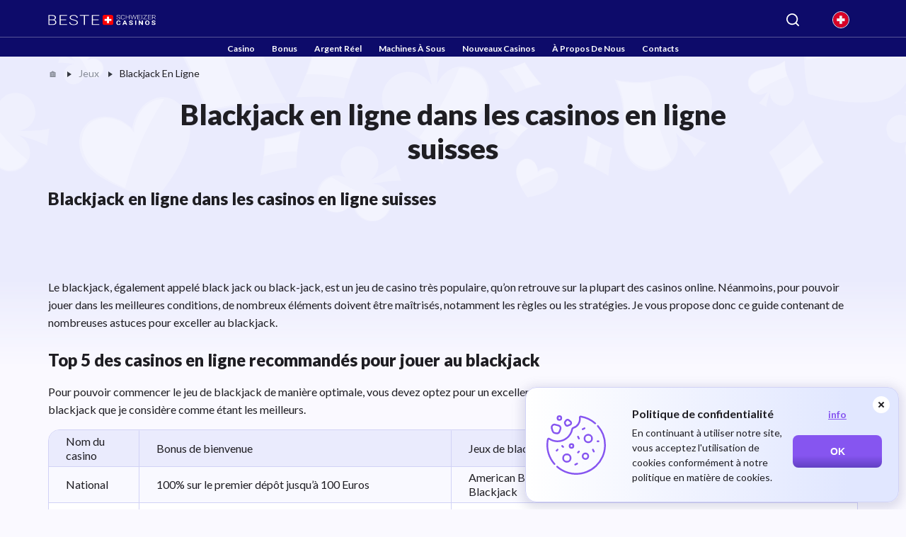

--- FILE ---
content_type: text/html; charset=UTF-8
request_url: https://casinoonline-ch.com/fr/jeux/blackjack-en-ligne
body_size: 28653
content:
<!DOCTYPE html>
<html
  lang="fr"
    >
<head>
  <meta charset="UTF-8">
  <meta name="viewport" content="width=device-width, initial-scale=1.0">
  <meta http-equiv="X-UA-Compatible" content="ie=edge">
  <title>Les meilleurs casino en ligne suisses avec blackjack : notre classement 2026</title>
  <meta name="robots" content="max-image-preview:large">
    <meta name="description" content="Tout ce qu’il faut savoir sur le blackjack argent reel : l’histoire du jeu, ses types, les particularités et les meilleurs casinos suisses proposant le blackjack en ligne.">
  <link rel="icon" type="image/x-icon" href="/img/k1/casinoonline-ch/favicon.png">
      <meta property="og:locale" content="fr">
    <meta property="og:site_name" content="casinoonline-ch.com">
    <meta property="og:type" content="article">
    <meta property="og:title" content="Les meilleurs casino en ligne suisses avec blackjack : notre classement 2026">
    <meta property="og:description" content="Tout ce qu’il faut savoir sur le blackjack argent reel : l’histoire du jeu, ses types, les particularités et les meilleurs casinos suisses proposant le blackjack en ligne.">
    <meta property="og:url" content="https://casinoonline-ch.com/fr/jeux/blackjack-en-ligne">
              <meta property="og:image:width" content="322">
              <meta property="og:image:height" content="303">
        <meta property="article:publisher" content="">
    <meta name="twitter:card" content="summary">
    <meta name="twitter:site" content="">
    <meta name="twitter:title" content="Les meilleurs casino en ligne suisses avec blackjack : notre classement 2026">
    <meta name="twitter:description" content="Tout ce qu’il faut savoir sur le blackjack argent reel : l’histoire du jeu, ses types, les particularités et les meilleurs casinos suisses proposant le blackjack en ligne.">
    <meta name="twitter:creator" content="">
          <meta name="google-site-verification" content="yuFZhVXO0Ycy-HcLDOAEO1O02s5wPSa-DQIVpi4rMqA" />
                  <link rel="alternate" href="https://casinoonline-ch.com/fr/jeux/blackjack-en-ligne" hreflang="fr-ch">
              <link rel="alternate" href="https://casinoonline-ch.com/svizzera/giochi/blackjack-casinos" hreflang="it-ch">
              <link rel="alternate" href="https://casinoonline-ch.com/spiele/blackjack-casinos" hreflang="de-ch">
                    <meta property="article:published_time" content="2022-11-08T19:55:01+00:00">
                    <meta property="article:modified_time" content="2025-06-25T11:16:42+00:00">
            
  <link rel="preconnect" href="https://fonts.googleapis.com">
  <link rel="preconnect" href="https://fonts.gstatic.com" crossorigin>
      <link href="https://fonts.googleapis.com/css2?family=Lato:ital,wght@0,100;0,300;0,400;0,700;0,900;1,100;1,300;1,400;1,700;1,900&display=swap" rel="stylesheet">
  
      <link rel="canonical" href="https://casinoonline-ch.com/fr/jeux/blackjack-en-ligne">
      <!-- no_auth_script -->


      <link rel="preload" as="style" href="https://casinoonline-ch.com/build/assets/desktop.8bc44dc8.css" /><link rel="stylesheet" href="https://casinoonline-ch.com/build/assets/desktop.8bc44dc8.css" />  
        <script>
    const handleLazyGTM = () => {
      window.removeEventListener('mousemove', handleLazyGTM)
      window.removeEventListener('touchstart', handleLazyGTM)

      if (!localStorage.getItem('_lazy_gtm_loaded')) {
        localStorage.setItem('_lazy_gtm_loaded', 'true')
      }

      ;(function(w,d,s,l,i){w[l]=w[l]||[];w[l].push({'gtm.start':new Date().getTime(),event:'gtm.js'});var f=d.getElementsByTagName(s)[0],j=d.createElement(s),'https://www.googletagmanager.com/gtm.js?id='+i+dl;f.parentNode.insertBefore(j,f);})(window,document,'script','dataLayer','GTM-KP68HGM');
    }

    if (!localStorage.getItem('_lazy_gtm_loaded')) {
      window.addEventListener('mousemove', handleLazyGTM)
      window.addEventListener('touchstart', handleLazyGTM)
    } else {
      ;(function(w,d,s,l,i){w[l]=w[l]||[];w[l].push({'gtm.start':new Date().getTime(),event:'gtm.js'});var f=d.getElementsByTagName(s)[0],j=d.createElement(s),'https://www.googletagmanager.com/gtm.js?id='+i+dl;f.parentNode.insertBefore(j,f);})(window,document,'script','dataLayer','GTM-KP68HGM');
    }
  </script>
  
      <!-- Matomo Tag Manager -->
    <script>
      var _mtm = window._mtm = window._mtm || [];
      _mtm.push({'mtm.startTime': (new Date().getTime()), 'event': 'mtm.Start'});
      (function() {
        var d=document, g=d.createElement('script'), s=d.getElementsByTagName('script')[0];
        g.async=true; g.src='https://matomo3.site.supplies/js/container_WSX5TU5m.js'; s.parentNode.insertBefore(g,s);
      })();
    </script>
    <!-- End Matomo Tag Manager -->
    
              
  </head>
<body class="
   
  ">
  <svg xmlns="http://www.w3.org/2000/svg" style="height: 0; width: 0; position: absolute; display: none">
  <symbol id="svg-search" fill="none" viewBox="0 0 20 20"><path d="m19 19-4.343-4.343m0 0a8.002 8.002 0 0 0-2.595-13.048 8 8 0 1 0 2.595 13.048Z" stroke-width="2" stroke-linecap="round" stroke-linejoin="round"/></symbol>
  <symbol id="svg-star" viewBox="0 0 24 22"><path d="m12 0 2.694 8.292h8.719l-7.054 5.124 2.694 8.292L12 16.584l-7.053 5.124 2.694-8.292L.587 8.292h8.719L12 0Z" fill="#FDBD13"/></symbol>
  <symbol id="svg-menu-icon-1" fill="none" viewBox="0 0 18 18"><path d="M.75 7.5A.75.75 0 0 1 0 6.75V.752a.75.75 0 0 1 .75-.75h6a.75.75 0 0 1 .75.75V6.75a.75.75 0 0 1-.75.75h-6Zm10.5 0a.75.75 0 0 1-.75-.75V.752a.75.75 0 0 1 .75-.75h5.998a.75.75 0 0 1 .75.75V6.75a.75.75 0 0 1-.75.75H11.25ZM.75 18a.75.75 0 0 1-.75-.75v-6a.75.75 0 0 1 .75-.75h6a.75.75 0 0 1 .75.75v6a.75.75 0 0 1-.75.75h-6Zm10.5 0a.75.75 0 0 1-.75-.75v-6a.75.75 0 0 1 .75-.75h5.998a.75.75 0 0 1 .75.75v6a.75.75 0 0 1-.75.75H11.25Z" fill="#237BFF"/></symbol>
  <symbol id="svg-menu-icon-2" fill="none" viewBox="0 0 20 20"><path fill-rule="evenodd" clip-rule="evenodd" d="M10 0C4.477 0 0 4.477 0 10s4.477 10 10 10 10-4.477 10-10S15.523 0 10 0Zm0 1a9 9 0 0 1-9 9 9 9 0 0 1 9 9 9 9 0 0 1 9-9 9 9 0 0 1-9-9Z" fill="#237BFF"/></symbol>
  <symbol id="svg-menu-icon-3" fill="none" viewBox="0 0 18 18"><path d="M4.5 15c.417 0 .771-.146 1.063-.438.292-.292.438-.646.437-1.062 0-.417-.146-.771-.438-1.063A1.443 1.443 0 0 0 4.5 12c-.417 0-.771.146-1.063.438A1.443 1.443 0 0 0 3 13.5c0 .417.146.771.438 1.063.292.292.646.438 1.062.437Zm0-9c.417 0 .771-.146 1.063-.438.292-.292.438-.646.437-1.062 0-.417-.146-.771-.438-1.063A1.443 1.443 0 0 0 4.5 3c-.417 0-.771.146-1.063.438A1.443 1.443 0 0 0 3 4.5c0 .417.146.771.438 1.063.292.292.646.438 1.062.437ZM9 10.5c.417 0 .771-.146 1.063-.438.292-.292.438-.646.437-1.062 0-.417-.146-.771-.438-1.063A1.443 1.443 0 0 0 9 7.5c-.417 0-.771.146-1.063.438A1.443 1.443 0 0 0 7.5 9c0 .417.146.771.438 1.063.292.292.646.438 1.062.437Zm4.5 4.5c.417 0 .771-.146 1.063-.438.292-.292.438-.646.437-1.062 0-.417-.146-.771-.438-1.063A1.443 1.443 0 0 0 13.5 12c-.417 0-.771.146-1.063.438A1.443 1.443 0 0 0 12 13.5c0 .417.146.771.438 1.063.292.292.646.438 1.062.437Zm0-9c.417 0 .771-.146 1.063-.438.292-.292.438-.646.437-1.062 0-.417-.146-.771-.438-1.063A1.443 1.443 0 0 0 13.5 3c-.417 0-.771.146-1.063.438A1.443 1.443 0 0 0 12 4.5c0 .417.146.771.438 1.063.292.292.646.438 1.062.437ZM2 18c-.55 0-1.021-.196-1.413-.588A1.922 1.922 0 0 1 0 16V2C0 1.45.196.979.588.587A1.922 1.922 0 0 1 2 0h14c.55 0 1.021.196 1.413.588.392.392.588.863.587 1.412v14c0 .55-.196 1.021-.588 1.413A1.922 1.922 0 0 1 16 18H2Z" fill="#237BFF"/></symbol>
  <symbol id="svg-menu-icon-4" fill="none" viewBox="0 0 22 16"><path d="M3.932.286A3.214 3.214 0 0 0 .718 3.5v.643h20.568V3.5A3.214 3.214 0 0 0 18.07.286H3.933ZM.718 12.5V5.429h20.568V12.5a3.214 3.214 0 0 1-3.215 3.214H3.934A3.214 3.214 0 0 1 .719 12.5H.718Zm13.925-2.357a.643.643 0 0 0 0 1.286h3a.643.643 0 0 0 0-1.286h-3Z" fill="#237BFF"/></symbol>
  <symbol id="svg-menu-icon-5" fill="none" viewBox="0 0 18 19"><path d="m13.588 2.191.058.045.078.074.072.084.013.018c.153.21.218.47.182.727l-.022.111-.03.092c-.99 2.725-.666 5.158.679 7.706a4 4 0 1 1-4.613 4.152L10 15l.005-.2a4.002 4.002 0 0 1 2.5-3.511c-.947-2.03-1.342-4.065-1.052-6.207-.166.077-.332.15-.499.218l.094-.064c-2.243 1.47-3.552 3.004-3.98 4.57a4.5 4.5 0 1 1-7.064 3.906L0 13.5l.005-.212a4.5 4.5 0 0 1 5.2-4.233c.332-1.073.945-2.096 1.83-3.069C5.241 5.89 3.449 5.227 1.68 4l-.268-.19-.051-.04-.046-.04-.044-.044-.04-.046-.04-.05-.032-.047-.035-.06-.053-.11-.038-.116-.023-.117-.005-.042L1 2.98l.01-.118.023-.117.038-.115.03-.066.023-.045.035-.06.032-.046.04-.051.04-.046.044-.044.046-.04.05-.04C5.429-.73 9.571-.731 13.588 2.191Z" fill="#237BFF"/></symbol>
  <symbol id="svg-menu-icon-6" fill="none" viewBox="0 0 18 22"><path d="M10.6 15a4 4 0 0 0 7.2-2.4c0-.902-.31-1.726-.814-2.395L17 10.2 9 .6l-8 9.6.015.005a3.965 3.965 0 0 0-.06 4.734A4 4 0 0 0 7.4 15l.8-1.066V17.4c0 2.4-4 2.4-4 2.4a.8.8 0 0 0 0 1.6h9.6a.8.8 0 1 0 0-1.6s-4 0-4-2.4v-3.466L10.6 15Z" fill="#237BFF"/></symbol>
  <symbol id="svg-top-1" fill="none" viewBox="0 0 14 15"><path d="M13.667 4.441v.049c0 .573 0 .86-.138 1.095s-.39.374-.891.654l-.529.293c.364-1.232.486-2.556.53-3.688l.008-.147v-.035c.435.15.679.263.83.474.19.262.19.61.19 1.305Zm-13.334 0v.049c0 .573 0 .86.138 1.095s.39.374.89.654l.53.293C1.527 5.3 1.405 3.976 1.36 2.844l-.007-.147v-.035c-.435.15-.68.263-.831.474-.189.262-.189.61-.189 1.305Z" fill="#898797"/><path fill-rule="evenodd" clip-rule="evenodd" d="M7 .333c1.19 0 2.168.105 2.918.232.76.128 1.139.192 1.456.582.317.39.3.813.266 1.657-.114 2.9-.74 6.52-4.14 6.84V12h.953a.666.666 0 0 1 .653.536l.127.63H11a.5.5 0 0 1 0 1H3a.5.5 0 0 1 0-1h1.766l.127-.63A.667.667 0 0 1 5.546 12H6.5V9.644c-3.4-.32-4.026-3.941-4.14-6.84-.034-.844-.05-1.267.266-1.657.317-.39.696-.454 1.456-.582C5.046.407 6.022.329 7 .333Zm.634 2.8-.065-.118c-.253-.455-.38-.682-.57-.682-.189 0-.315.227-.569.682l-.065.118c-.072.129-.108.193-.164.236-.057.042-.127.058-.267.09l-.126.029c-.492.111-.738.167-.797.355-.059.188.11.384.445.776l.086.102c.096.11.144.166.165.236.021.069.014.143 0 .292l-.013.135c-.05.523-.076.785.076.901.154.116.384.01.845-.202l.119-.054c.131-.06.196-.09.266-.09s.134.03.266.09l.118.054c.461.213.692.318.845.202.153-.116.127-.378.077-.901l-.014-.135c-.014-.149-.02-.223 0-.292.022-.069.07-.125.165-.236l.087-.102c.335-.392.503-.588.444-.776-.058-.188-.304-.244-.796-.355l-.127-.03c-.14-.03-.21-.046-.267-.09-.056-.042-.092-.106-.164-.235Z" fill="#898797"/></symbol>
  <symbol id="svg-top-2" fill="none" xmlns="http://www.w3.org/2000/svg" viewBox="0 0 12 12"><path fill-rule="evenodd" clip-rule="evenodd" d="M6.013 0c-1.506 0-2.877.497-3.69.904a6.602 6.602 0 0 0-.204.107 4.486 4.486 0 0 0-.32.189l.924 1.36.435.172c1.699.857 3.977.857 5.676 0l.493-.256L10.2 1.2a5.17 5.17 0 0 0-.563-.319C8.829.479 7.49 0 6.013 0ZM3.866 1.539a8.19 8.19 0 0 1-.967-.243C3.659.958 4.792.6 6.013.6c.846 0 1.645.172 2.307.39-.775.109-1.602.294-2.39.522-.62.179-1.345.16-2.064.027Zm5.32 1.688-.082.041c-1.87.943-4.348.943-6.216 0l-.078-.04C.003 6.31-2.14 12 6.013 12c8.154 0 5.958-5.796 3.173-8.772ZM5.666 6a.667.667 0 0 0 0 1.333V6Zm.667-.667V5h-.666v.333a1.333 1.333 0 0 0 0 2.667v1.333a.667.667 0 0 1-.63-.444.333.333 0 1 0-.628.222A1.334 1.334 0 0 0 5.667 10v.333h.666V10a1.333 1.333 0 0 0 0-2.667V6c.29 0 .537.185.63.444a.333.333 0 1 0 .628-.222 1.334 1.334 0 0 0-1.258-.889Zm0 2.667v1.333a.667.667 0 1 0 0-1.333Z" fill="#898797"/></symbol>
  <symbol id="svg-top-3" fill="none" viewBox="0 0 14 14"><path d="M1.638 2.156a.221.221 0 0 1-.021-.161.295.295 0 0 1 .077-.133A4.875 4.875 0 0 1 3.4.49 4.834 4.834 0 0 1 5.543 0a4.79 4.79 0 0 1 2.134.49 5.028 5.028 0 0 1 1.715 1.372.719.719 0 0 1 .056.294c-.056.121-.154.182-.294.182H1.93c-.14 0-.237-.06-.293-.182Zm11.84 4.382c-.027 0-.046.01-.056.028a.194.194 0 0 0-.014.084V9.8c0 .401-.098.777-.293 1.127-.196.35-.465.635-.805.854-.34.22-.712.338-1.113.357a.107.107 0 0 0-.077.035.107.107 0 0 0-.035.077v.868a.846.846 0 0 1-.266.616.845.845 0 0 1-.616.266H.882a.845.845 0 0 1-.616-.266.846.846 0 0 1-.266-.616v-9.03c0-.233.086-.439.259-.616a.838.838 0 0 1 .623-.266h9.321c.234 0 .439.089.616.266a.846.846 0 0 1 .266.616V10.85l.056.056c.019 0 .037.01.056.028.019.019.037.028.056.028.29-.028.527-.154.714-.378.186-.224.28-.485.28-.784V6.65a.377.377 0 0 0-.007-.084c-.005-.019-.021-.028-.05-.028a1.246 1.246 0 0 1-.461-.588.969.969 0 0 1-.007-.714c.089-.233.23-.425.427-.574a1.1 1.1 0 0 1 .686-.224c.26 0 .496.077.706.231.21.154.343.348.4.581a.956.956 0 0 1-.015.7 1.246 1.246 0 0 1-.462.588h.014Zm-8.691 5.418a.454.454 0 0 0-.133-.322.452.452 0 0 0-.343-.14H1.75a.467.467 0 0 0-.322.126.414.414 0 0 0-.14.322c0 .13.042.245.126.343a.42.42 0 0 0 .336.147h2.63a.687.687 0 0 0 .288-.182.415.415 0 0 0 .119-.294Zm5.416-6.412a.577.577 0 0 0-.16-.427.577.577 0 0 0-.428-.161h-8.16a.577.577 0 0 0-.426.161.577.577 0 0 0-.161.427V8.75c.01.177.065.32.168.427a.554.554 0 0 0 .42.161h8.173a.56.56 0 0 0 .413-.161.577.577 0 0 0 .161-.427V5.544Zm-.811.35a.296.296 0 0 0-.147-.133.479.479 0 0 0-.203-.049H7.88a.51.51 0 0 0-.329.119.371.371 0 0 0-.147.301c0 .121.044.229.133.322.089.093.203.14.343.14h.28a.48.48 0 0 1 .09.007c.024.005.036.019.036.042 0 .023.004.049.014.077.01.028.004.042-.014.042l-.532 1.232a.454.454 0 0 0-.035.21c.005.075.035.14.09.196a.266.266 0 0 0 .148.126c.07.028.138.042.203.042a.434.434 0 0 0 .252-.077.476.476 0 0 0 .168-.203l.868-2.044c.028-.037.04-.091.034-.161a.29.29 0 0 0-.09-.189Zm-2.912 0c.084.177.103.313.056.406l-.881 2.044a.427.427 0 0 1-.154.21.41.41 0 0 1-.252.084c-.178 0-.294-.06-.35-.182-.084-.177-.103-.313-.056-.406l.518-1.232v-.112c0-.028-.01-.044-.028-.049a.373.373 0 0 0-.084-.007h-.294a.467.467 0 0 1-.322-.126.422.422 0 0 1-.14-.329c0-.135.042-.25.126-.343a.43.43 0 0 1 .336-.14H6.13a.22.22 0 0 1 .203.014c.061.037.105.093.133.168h.014Zm-2.925 0c.093.177.112.313.056.406l-.868 2.044a.415.415 0 0 1-.16.21.42.42 0 0 1-.246.084c-.177 0-.294-.06-.35-.182-.093-.177-.111-.313-.056-.406l.518-1.232v-.112c0-.028-.009-.044-.028-.049a.373.373 0 0 0-.084-.007h-.294a.493.493 0 0 1-.328-.126.393.393 0 0 1-.14-.329.523.523 0 0 1 .133-.343.43.43 0 0 1 .335-.14h1.162c.084-.028.154-.023.21.014a.423.423 0 0 1 .14.168Z" fill="#898797"/></symbol>
  <symbol id="svg-search-filter" viewBox="0 0 15 14" fill="none"><path d="M13.1483 13.0001L10.3303 10.1048M10.3303 10.1048C10.8123 9.60955 11.1947 9.02159 11.4556 8.3745C11.7164 7.72742 11.8507 7.03387 11.8507 6.33347C11.8507 5.63307 11.7164 4.93953 11.4556 4.29244C11.1947 3.64535 10.8123 3.0574 10.3303 2.56214C9.84827 2.06688 9.27602 1.67402 8.64622 1.40599C8.01643 1.13795 7.34141 1 6.65972 1C5.97804 1 5.30302 1.13795 4.67322 1.40599C4.04343 1.67402 3.47118 2.06688 2.98915 2.56214C2.01565 3.56236 1.46875 4.91895 1.46875 6.33347C1.46875 7.748 2.01565 9.10458 2.98915 10.1048C3.96265 11.105 5.28299 11.6669 6.65972 11.6669C8.03646 11.6669 9.3568 11.105 10.3303 10.1048Z" stroke-width="2" stroke-linecap="round" stroke-linejoin="round"/></symbol>
  <symbol id="svg-sort" viewBox="0 0 16 16"><path d="M12.8 2L16 5.23529H13.6V13H12V5.23529H9.6L12.8 2ZM8.8 11.7059V13H0V11.7059H8.8ZM8.8 7.17647V8.47059H0V7.17647H8.8ZM7.2 2.64706V3.94118H0V2.64706H7.2Z"/></symbol>
  <symbol id="svg-sort-list" viewBox="0 0 16 16" fill="none"><path d="M5.46667 3H15M5.46667 7.99584H15M5.46667 12.9917H15M2 3V3.00833M2 7.99584V8.00416M2 12.9917V13" stroke-width="2" stroke-linecap="round" stroke-linejoin="round"/></symbol>
  <symbol id="svg-slots-not-found" viewBox="0 0 49 49"><path d="M14.29 44.917c-2.824 0-5.231-.996-7.221-2.987-1.99-1.992-2.986-4.399-2.987-7.222 0-2.824.996-5.231 2.987-7.221 1.991-1.99 4.398-2.986 7.221-2.987 2.825 0 5.233.996 7.224 2.987 1.991 1.991 2.986 4.398 2.985 7.221 0 2.825-.996 5.232-2.987 7.224-1.992 1.991-4.399 2.986-7.222 2.985Zm27.767-2.042L28.99 29.808a47.008 47.008 0 0 0-1.3-1.351 47.22 47.22 0 0 0-1.354-1.303 9.25 9.25 0 0 0 3.114-3.267c.782-1.36 1.174-2.858 1.174-4.491 0-2.552-.893-4.721-2.679-6.507-1.786-1.786-3.955-2.68-6.509-2.68-2.552 0-4.72.893-6.507 2.68-1.785 1.787-2.679 3.956-2.68 6.507 0 .204.008.4.026.588.018.188.043.383.076.586a12.81 12.81 0 0 0-2.015.408c-.731.204-1.387.442-1.966.715a12.703 12.703 0 0 1-.205-2.297c0-3.71 1.285-6.848 3.855-9.416 2.57-2.569 5.709-3.854 9.416-3.855 3.71 0 6.849 1.285 9.418 3.855 2.57 2.57 3.854 5.708 3.853 9.416 0 1.463-.23 2.85-.688 4.16a13.198 13.198 0 0 1-1.915 3.598l12.811 12.863-2.858 2.858Zm-31.39-3.114 3.623-3.623 3.573 3.623 1.48-1.429-3.623-3.624 3.623-3.624-1.429-1.429-3.624 3.624-3.624-3.624-1.429 1.43 3.624 3.623-3.624 3.624 1.43 1.43Z" fill="#B7BFD8"/><path d="M14.29 44.917c-2.824 0-5.231-.996-7.221-2.987-1.99-1.992-2.986-4.399-2.987-7.222 0-2.824.996-5.231 2.987-7.221 1.991-1.99 4.398-2.986 7.221-2.987 2.825 0 5.233.996 7.224 2.987 1.991 1.991 2.986 4.398 2.985 7.221 0 2.825-.996 5.232-2.987 7.224-1.992 1.991-4.399 2.986-7.222 2.985Zm-3.624-5.156 3.624-3.623 3.573 3.623 1.48-1.429-3.623-3.624 3.623-3.624-1.429-1.429-3.624 3.624-3.624-3.624-1.429 1.43 3.624 3.623-3.624 3.624 1.43 1.43Z" fill="#FF6369"/></symbol>
  <symbol id="svg-filters-btn" viewBox="0 0 20 12"><path d="M18.438 2.563H1.563a.937.937 0 1 1 0-1.876h16.875a.938.938 0 0 1 0 1.875Zm-3.125 4.374H4.687a.937.937 0 1 1 0-1.875h10.625a.937.937 0 0 1 0 1.875Zm-3.75 4.375H8.437a.938.938 0 0 1 0-1.874h3.126a.937.937 0 0 1 0 1.874Z" fill="#8655F0"/></symbol>
  <symbol id="svg-filters-check" viewBox="0 0 16 16"><circle cx="8" cy="8" r="7.75" fill="#fff" stroke="#8655F0" stroke-width=".5"/><path d="m7.018 10.4-2.28-2.28.57-.57 1.71 1.71 3.67-3.67.57.57-4.24 4.24Z" fill="#8655F0"/></symbol>
  <symbol id="svg-sort-asc" viewBox="0 0 13 12"><path d="M12.137 7.805a.667.667 0 0 0-.472-1.138H7V8h3.057l-2.862 2.862A.666.666 0 0 0 7.665 12h4.667v-1.333H9.275l2.862-2.862ZM3.665.66H2.332v8h-2l2.667 2.667L5.665 8.66h-2v-8ZM10.332 0H8.999a.668.668 0 0 0-.625.433L6.541 5.32h1.424L8.461 4h2.408l.496 1.32h1.424L10.956.433A.666.666 0 0 0 10.332 0ZM8.961 2.667l.5-1.334h.408l.5 1.334H8.961Z" fill="#8655F0"/></symbol>
  <symbol id="svg-sort-desc" viewBox="0 0 13 12"><path d="M12.137 7.805a.667.667 0 0 0-.472-1.138H7V8h3.057l-2.862 2.862A.666.666 0 0 0 7.665 12h4.667v-1.333H9.275l2.862-2.862ZM2.999.66.332 3.327h2v8h1.333v-8h2L3 .66ZM10.332 0H8.999a.668.668 0 0 0-.625.433L6.541 5.32h1.424L8.461 4h2.408l.496 1.32h1.424L10.956.433A.666.666 0 0 0 10.332 0ZM8.961 2.667l.5-1.334h.408l.5 1.334H8.961Z" fill="#8655F0"/></symbol>
  <symbol id="svg-login" viewBox="0 0 16 16"><path fill="currentColor" d="M13.833 15.5c.459 0 .85-.163 1.177-.49.326-.325.49-.718.49-1.177V2.167c0-.459-.163-.85-.49-1.177A1.609 1.609 0 0 0 13.833.5h-5a.807.807 0 0 0-.594.24.803.803 0 0 0-.239.593c0 .236.08.434.24.595.16.16.357.24.593.239h5v11.666h-5a.807.807 0 0 0-.594.24.803.803 0 0 0-.239.594c0 .235.08.433.24.594.16.16.357.24.593.239h5ZM7.646 8.833h-5.98a.804.804 0 0 1-.593-.24A.81.81 0 0 1 .833 8c0-.236.08-.433.24-.593.16-.16.359-.24.594-.24h5.979L6.083 5.604a.765.765 0 0 1-.229-.562c0-.223.077-.417.23-.584a.791.791 0 0 1 .583-.26.786.786 0 0 1 .604.24l2.979 2.979A.8.8 0 0 1 10.5 8a.8.8 0 0 1-.25.583l-2.98 2.98a.776.776 0 0 1-.592.24.85.85 0 0 1-.595-.261.809.809 0 0 1-.218-.594.82.82 0 0 1 .24-.573l1.54-1.542Z"/></symbol>
  <symbol id="svg-logout" viewBox="0 0 16 16"><path fill="currentColor" d="M2.167 15.5c-.459 0-.85-.163-1.177-.49a1.608 1.608 0 0 1-.49-1.177V2.167c0-.459.163-.85.49-1.177C1.317.664 1.709.5 2.167.5h5c.236 0 .434.08.594.24.16.16.24.358.239.593 0 .236-.08.434-.24.595a.797.797 0 0 1-.593.239h-5v11.666h5c.236 0 .434.08.594.24.16.16.24.358.239.594 0 .235-.08.433-.24.594a.797.797 0 0 1-.593.239h-5Zm10.146-6.667h-5.98a.804.804 0 0 1-.593-.24A.81.81 0 0 1 5.5 8c0-.236.08-.433.24-.593.16-.16.358-.24.593-.24h5.98L10.75 5.604a.765.765 0 0 1-.23-.562c0-.223.077-.417.23-.584a.791.791 0 0 1 .583-.26.786.786 0 0 1 .604.24l2.98 2.979a.8.8 0 0 1 .25.583.8.8 0 0 1-.25.583l-2.98 2.98a.776.776 0 0 1-.593.24.85.85 0 0 1-.594-.261.808.808 0 0 1-.218-.594.82.82 0 0 1 .239-.573l1.541-1.542Z"/></symbol>
  <symbol id="svg-review" viewBox="0 0 20 20"><path fill="currentColor" fill-rule="evenodd" d="M9.75 1.5A8.25 8.25 0 0 0 1.5 9.75c0 1.95.236 3.2 1.227 4.519a.75.75 0 0 1 .11.693c-.232.675-.576 1.683-.862 2.521l-.061.18.646-.173 2.495-.668a.75.75 0 0 1 .57.075A8.25 8.25 0 1 0 9.75 1.5Zm-9 17.25-.71-.242.515-1.51.738-2.157C.226 13.267 0 11.716 0 9.75 0 4.365 4.365 0 9.75 0s9.75 4.365 9.75 9.75-4.365 9.75-9.75 9.75a9.71 9.71 0 0 1-4.599-1.15c-.492.131-1.375.367-2.204.59l-2.003.534-.194-.724Zm0 0 .194.724a.751.751 0 0 1-.904-.966l.71.242Z" clip-rule="evenodd"/></symbol>
  <symbol id="svg-review-star" viewBox="0 0 23 22"><path d="m11.413 0 2.694 8.292h8.718l-7.053 5.124 2.694 8.292-7.053-5.124-7.054 5.124 2.694-8.292L0 8.292h8.718L11.413 0Z"/></symbol>
  <symbol id="svg-reply" viewBox="0 0 14 14"><path fill="#A6AEBF" d="M7.317 0C2.572 0-.659 4.955 1.131 9.483l.766 1.935a.435.435 0 0 1-.124.49l-1.62 1.34a.435.435 0 0 0 .02.675c.07.05.153.077.238.077h6.42c.941 0 1.873-.19 2.743-.562a7.16 7.16 0 0 0 2.326-1.601 7.405 7.405 0 0 0 1.554-2.397A7.58 7.58 0 0 0 14 6.613C14 2.961 11.127 0 7.582 0h-.264Z"/></symbol>
    </svg>
  <div class="body-bg" aria-hidden="true"></div>
              <!-- Google Tag Manager (noscript) -->
  <noscript><iframe src="https://www.googletagmanager.com/ns.html?id=GTM-KP68HGM" height="0" width="0" style="display:none;visibility:hidden"></iframe></noscript>
  <!-- End Google Tag Manager (noscript) -->
      
  <header class="header">
  <nav class="container">
    <a class="logo" href="/fr" aria-label="logo">
      <img
      class="logo__img"
      src="/img/k1/casinoonline-ch/logo-white.svg"
      alt="casinoonline-ch.com logo"
      width="180"
      height="30"
            
    >
  </a>
                  <div class="header-search">
  <button class="header-search__button" type="button" aria-controls="nav-search" data-nav="nav-search">
    <svg aria-hidden="true">
      <use xlink:href="#svg-search"></use>
    </svg>
  </button>
  <div class="header-search__inner" id="nav-search">
    <div class="header-search__field">
      <svg aria-hidden="true">
        <use xlink:href="#svg-search"></use>
      </svg>
      <input class="header-search__input" autocomplete="off" type="text" placeholder="Rechercher">
      <button class="header-search__clear" type="button">
        <span class="visually-hidden">clear</span>
      </button>
    </div>
    <div class="header-search__res">
      <div class="header-search__list"></div>
      <p class="header-search__no-res">Aucun résultat trouvé</p>
    </div>
  </div>
</div>
      <div class="header-lang">
    <button class="header-lang__button" type="button" aria-controls="nav-lang" data-nav="nav-lang">
              <img src="/img/k1/flags/fr-ch/fr-ch.svg" alt="" width="20" height="20">
          </button>
    <ul class="header-lang__list" id="nav-lang">
                        <li>
            <a class="active" href="https://casinoonline-ch.com/fr/jeux/blackjack-en-ligne" target="_blank">
                              <img src="/img/k1/flags/fr-ch/fr-ch.svg" alt="FR flag" loading="lazy" width="32" height="32">
                            <span>FR</span>
            </a>
          </li>
                                <li>
            <a class="" href="https://casinoonline-ch.com/svizzera/giochi/blackjack-casinos" target="_blank">
                              <img src="/img/k1/flags/it-ch/it-ch.svg" alt="IT flag" loading="lazy" width="32" height="32">
                            <span>IT</span>
            </a>
          </li>
                                <li>
            <a class="" href="https://casinoonline-ch.com/spiele/blackjack-casinos" target="_blank">
                              <img src="/img/k1/flags/de-ch/de-ch.svg" alt="DE flag" loading="lazy" width="32" height="32">
                            <span>DE</span>
            </a>
          </li>
                  </ul>
  </div>
              <div class="header-nav
  
  ">
      <button class="header-nav__toggle" type="button" aria-label="Navbar toggle" aria-expanded="false" aria-controls="nav-main" data-nav="nav-main">
      <span aria-hidden="true"></span>
              <svg fill="none" xmlns="http://www.w3.org/2000/svg" viewBox="0 0 20 16"><path d="M1 1h18M1 8h18M1 15h18" stroke-width="2" stroke-linecap="round" stroke-linejoin="round"/></svg>
            <span aria-hidden="true"></span>
    </button>
        <ul class="header-nav__nav" id="nav-main">
                    
        <li class="header-nav__item">
          <button class="header-nav__button" type="button"
                          disabled
                      >
                          <a href="/fr/casinos">Casino</a>
                      </button>
                  </li>
              
        <li class="header-nav__item">
          <button class="header-nav__button" type="button"
                          disabled
                      >
                          <a href="/fr/bonus">Bonus</a>
                      </button>
                  </li>
              
        <li class="header-nav__item">
          <button class="header-nav__button" type="button"
                          disabled
                      >
                          <a href="/fr/argent-reel">Argent Réel</a>
                      </button>
                  </li>
              
        <li class="header-nav__item">
          <button class="header-nav__button" type="button"
                          disabled
                      >
                          <a href="/fr/machine-a-sous">Machines À Sous</a>
                      </button>
                  </li>
              
        <li class="header-nav__item">
          <button class="header-nav__button" type="button"
                          disabled
                      >
                          <a href="/fr/nouveau-casinos">Nouveaux Casinos</a>
                      </button>
                  </li>
              
        <li class="header-nav__item">
          <button class="header-nav__button" type="button"
                          disabled
                      >
                          <a href="/fr/a-propos-de-nous">À Propos De Nous</a>
                      </button>
                  </li>
              
        <li class="header-nav__item">
          <button class="header-nav__button" type="button"
                          disabled
                      >
                          <a href="/fr/contacts">Contacts</a>
                      </button>
                  </li>
          </ul>
  </div>
  </nav>
</header>
  <main class="wrapper ">
    <article>
        <section class="intro  intro--breadcrumbs  ">
    <div class="container">
              <ul class="breadcrumbs">
  <li class="breadcrumbs__item">
    <a
      href="/fr"
      class="breadcrumbs__link"
    >

              🏠︎
          </a>
  </li>
                      <li class="breadcrumbs__item">
        <a
                      href="/fr/jeux"
                  class="breadcrumbs__link">Jeux</a>
      </li>
                    <li class="breadcrumbs__item">
        <span>Blackjack En Ligne</span>
      </li>
      </ul>
            <div class="intro__inner">
        
          <h1 class="intro__title">Blackjack en ligne dans les casinos en ligne suisses</h1>
                                                  
      </div>
                        <p class="intro__subtitle"></p>
                        </div>
  </section>
  <div
    id="react-top-casinos"
    data-top-title="Blackjack en ligne dans les casinos en ligne suisses"
    data-geo="US"
    data-topable-type="App\Models\Game"
    data-topable-id="245"
             data-is-desktop           >
    <div class="top" aria-hidden="true">
      <div class="container">
        <ul class="top__list top__list--skeleton ">
          <li class="top__item"></li>
          <li class="top__item"></li>
          <li class="top__item"></li>
        </ul>
      </div>
    </div>
  </div>
  <div class="editor-content">
    <div class="container">
      <p>Le blackjack, &eacute;galement appel&eacute; black jack ou black-jack, est un jeu de casino tr&egrave;s populaire, qu&rsquo;on retrouve sur la plupart des casinos online. N&eacute;anmoins, pour pouvoir jouer dans les meilleures conditions, de nombreux &eacute;l&eacute;ments doivent &ecirc;tre ma&icirc;tris&eacute;s, notamment les r&egrave;gles ou les strat&eacute;gies. Je vous propose donc ce guide contenant de nombreuses astuces pour exceller au blackjack.</p>
<h2>Top 5 des casinos en ligne recommand&eacute;s pour jouer au blackjack</h2>
<p>Pour pouvoir commencer le jeu de blackjack de mani&egrave;re optimale, vous devez optez pour un excellent casino online. Voici donc la liste des casinos en ligne suisses avec blackjack que je consid&egrave;re comme &eacute;tant les meilleurs.</p>
<table>
<tbody>
<tr>
<td>Nom du casino</td>
<td>Bonus de bienvenue</td>
<td>Jeux de blackjack disponibles</td>
</tr>
<tr>
<td>National</td>
<td>100% sur le premier d&eacute;p&ocirc;t jusqu&rsquo;&agrave; 100 Euros</td>
<td>American Blackjack European Blackjack 21 Burn Blackjack Single Deck Blackjack</td>
</tr>
<tr>
<td>Goldenstar</td>
<td>100% sur le premier d&eacute;p&ocirc;t jusqu&rsquo;&agrave; 1 000 Euros + 300 tours gratuits</td>
<td>Multihand Blackjack European Blackjack American Blackjack Blackjack VIP</td>
</tr>
<tr>
<td>Loki</td>
<td>255% sur le premier d&eacute;p&ocirc;t jusqu&rsquo;&agrave; 18 000 Euros + 230 tours gratuits</td>
<td>Russian Royal Blackjack Moonstone Blackjack Multihand Blackjack Blackjack VIP</td>
</tr>
<tr>
<td>N1</td>
<td>100% sur le premier d&eacute;p&ocirc;t jusqu&rsquo;&agrave; 1 000 Euros + 150 tours gratuits</td>
<td>European Blackjack American Blackjack Speed Blackjack VIP Diamond</td>
</tr>
<tr>
<td>Bob</td>
<td>100% sur le premier d&eacute;p&ocirc;t jusqu&rsquo;&agrave; 1 000 Euros + 130 tours gratuits</td>
<td>Aurora Blackjack Libra Aurora Blackjack Taurus Classic Speed Blackjack Blackjack Party</td>
</tr>
</tbody>
</table>
<h2>Les versions de blackjack les plus populaires</h2>
<p>Il existe plusieurs types de blackjack, chacun d&rsquo;entre eux proposant ses propres r&egrave;gles et subtilit&eacute;s. Voici donc ceux qui remportent le plus de succ&egrave;s.&nbsp;</p>
<h3>American Blackjack</h3>
<p>Il se d&eacute;marque gr&acirc;ce &agrave; deux sp&eacute;cificit&eacute;s. L&rsquo;une d&rsquo;entre elles est que certaines cartes sont cach&eacute;es lorsqu&rsquo;un joueur d&eacute;cide de doubler. Elles ne sont alors d&eacute;voil&eacute;es qu&rsquo;&agrave; la fin du tour. L&rsquo;autre particularit&eacute; de l&rsquo;American Blackjack est qu&rsquo;il est possible d&rsquo;abandonner en cours de partie, ce gr&acirc;ce &agrave; quoi vous pouvez limiter les pertes. Il faut tout de m&ecirc;me diff&eacute;rencier deux mani&egrave;res de se retirer d&rsquo;une partie. L&rsquo;early surrender permet de le faire avant que le croupier ne d&eacute;voile ses cartes, alors que le late surrender peut servir une fois que la main du croupier est connue, ce qui permet de r&eacute;cup&eacute;rer une partie de sa mise.</p>
<h3>European Blackjack</h3>
<p>Cette variante du blackjack se distingue via l&rsquo;application de certaines r&egrave;gles. Par exemple, un joueur peut choisir de s&eacute;parer sa main si elle est compos&eacute;e de deux cartes identiques. Gr&acirc;ce &agrave; cette fonctionnalit&eacute;, les chances de gains peuvent &ecirc;tre fortement augment&eacute;es. Enfin, si vous choisissez de doubler, les cartes que vous tirez sont imm&eacute;diatement d&eacute;voil&eacute;es.</p>
<h3>Vegas Strip Blackjack</h3>
<p>Il s&rsquo;agit tout simplement de la version de blackjack g&eacute;n&eacute;ralement pratiqu&eacute;e &agrave; Las Vegas, qu&rsquo;on retrouve &eacute;galement sur de nombreux casinos blackjack. L&rsquo;un de ses plus gros avantages est de ne donner qu&rsquo;un l&eacute;ger avantage au casino. C&rsquo;est en grande partie parce que si un joueur r&eacute;alise le m&ecirc;me score que le croupier, sa mise initiale lui est restitu&eacute;e. En outre, il est aussi possible d&rsquo;utiliser l&rsquo;option d&rsquo;assurance lorsque la premi&egrave;re carte du croupier est un as. Si vous le faites et qu&rsquo;il obtient un blackjack, votre mise vous est retourn&eacute;e.</p>
<h3>British Blackjack</h3>
<p>&Eacute;galement appel&eacute; Pontoon, cette version du blackjack peut para&icirc;tre assez compliqu&eacute;e notamment en raison des nombreux termes qui diff&egrave;rent de la version originale. Par exemple, lorsqu&rsquo;on atteint 21 points, on n&rsquo;obtient pas un Blackjack, mais un Pontoon. Il est &eacute;galement important de noter que si un joueur et le croupier sont &agrave; &eacute;galit&eacute;, c&rsquo;est ce dernier qui l&rsquo;emporte.</p>
<h3>Blackjack Multi-hand</h3>
<p>C&rsquo;est une version qui dispose des m&ecirc;mes r&egrave;gles que le blackjack classique, la seule diff&eacute;rence est que vous jouez plusieurs mains en m&ecirc;me temps. Toutefois, pour chacune d&rsquo;entre elles, vous pouvez g&eacute;n&eacute;ralement choisir une mise minimale tr&egrave;s basse. Enfin, veuillez noter que vous pouvez g&eacute;n&eacute;ralement jouer jusqu&rsquo;&agrave; trois parties simultan&eacute;ment.</p>
<h3>Chinese Blackjack&nbsp;</h3>
<p>C&rsquo;est une variante du blackjack qui est jou&eacute;e en Asie du Sud-Est. Elle dispose tout de m&ecirc;me de quelques sp&eacute;cificit&eacute;s. L&rsquo;une d&rsquo;entre elles est que le croupier doit avoir au minimum 17 points, sous peine qu&rsquo;une p&eacute;nalit&eacute; ne lui soit appliqu&eacute;e. En outre, tous les participants ne peuvent pas piocher plus de 5 cartes. Enfin, le croupier peut demander &agrave; r&eacute;v&eacute;ler le jeu de certains joueurs et r&eacute;aliser des paris directement avec eux.&nbsp;</p>
<h3>Pitch Blackjack</h3>
<p>Ce jeu de casino se rapproche fortement du blackjack classique. Toutefois, la principale diff&eacute;rence entre les deux est que le Pitch blackjack ne se joue qu&rsquo;avec un ou deux jeux de cartes, au lieu de 6 ou 8 jeux pour les autres versions. Il est donc beaucoup plus facile de compter les cartes.</p>
<h3>Double Attack Blackjack</h3>
<p>Dans cette version, les 10 sont supprim&eacute;s, ce qui fait que vous ne jouez qu&rsquo;avec 48 cartes au lieu de 52. En plus, les joueurs peuvent doubler apr&egrave;s avoir vu leur premi&egrave;re carte et celle du croupier.&nbsp;</p>
<h3>California Blackjack</h3>
<p>Cette version du blackjack se distingue gr&acirc;ce &agrave; l&rsquo;utilisation des jokers, dont la valeur peut &ecirc;tre 2 ou 12, en fonction de ce qui arrange le joueur. Les joueurs peuvent battre un blackjack en r&eacute;alisant un score de 22.</p>
<div class="brick">
  <ul class="brick__list">
          <li>
        <div>
                      <img src="https://k2admin.site/storage/info-blocks/IfkFTiPrSCfcYtKlw2STM65o8JoSA35LuZqEd5av.webp" alt="" width="80" height="80" loading="lazy">
                  </div>
        <div>
          <h3>Le blackjack en live</h3>
          <p>Le blackjack est un jeu qu’on retrouve en version en direct sur de nombreux casinos blackjack. Dans ce mode, vous êtes en contact avec le croupier et les autres joueurs via la vidéo. Vous pouvez donc facilement échanger avec tous les participants. Cela vous permet de bénéficier d’une meilleure immersion et de retrouver des conditions de jeu similaires à celles que l’on peut rencontrer dans un établissement physique. En outre, le hasard est également plus naturel, puisque c’est le croupier qui distribue les cartes normalement au lieu qu’elle le soit par un logiciel. Veuillez noter que vous pouvez choisir entre plusieurs Live Blackjack Varianten.</p>
        </div>
      </li>
      </ul>
</div>

<h2>Les choses que vous devez savoir avant de commencer</h2>
<p>Le blackjack est un jeu qui n&eacute;cessite certaines connaissances avant de pouvoir commencer &agrave; jouer. Voici donc toutes les informations que vous devez absolument connaitre.</p>
<h3>Les r&egrave;gles de bases du casino en ligne</h3>
<p>Lorsque vous jouez au blackjack en ligne, vous affrontez directement le casino, repr&eacute;sent&eacute; par le croupier et votre objectif est d&rsquo;obtenir un score plus &eacute;lev&eacute; que le sien sans pour autant d&eacute;passer le score de 21. Veuillez noter que m&ecirc;me si vous jouez avec d&rsquo;autres joueurs, leur score vous importe peu et plusieurs participants peuvent gagner simultan&eacute;ment. Au d&eacute;but de la partie, vous recevez donc deux cartes, dont les valeurs doivent &ecirc;tre additionn&eacute;es. Vous disposez donc de plusieurs solutions pour la suite du tour de jeu. Il est possible de frapper, c&rsquo;est-&agrave;-dire de demander une nouvelle carte, de rester, ce qui fait que vous restez dans la partie, mais sans tirer de carte suppl&eacute;mentaire, ou de r&eacute;aliser un coup sp&eacute;cifique. Si le total de vos deux premi&egrave;res cartes est de 9, 10 ou 11 sans as ou de 16, 17 ou 18 avec un as, vous pouvez doubler. Ainsi, vous payez une mise suppl&eacute;mentaire et vous pouvez tirer une seule carte en plus. Vous pouvez aussi opter pour un partage d&egrave;s que vos deux premi&egrave;res cartes sont de la m&ecirc;me valeur. Deux mains ind&eacute;pendantes sont alors cr&eacute;&eacute;es, ce qui augmente les chances de gain. Veuillez noter que vous pouvez m&ecirc;me s&eacute;parer une seconde fois si vous obtenez un nouveau double, certains casinos permettant m&ecirc;me de le r&eacute;aliser &agrave; une troisi&egrave;me reprise. Toutefois, il devient alors impossible de r&eacute;aliser un blackjack. En outre, si vous s&eacute;parez deux as, la main la plus flexible du jeu, vous ne pouvez piocher qu&rsquo;une carte pour chacune de vos mains. Enfin, abandonner vous permet de vous retirer d&rsquo;un coup et donc de limiter vos pertes. Ci-dessous, retrouvez donc un tableau comprenant la valeur de chaque carte.</p>
<table>
<tbody>
<tr>
<td>Cartes</td>
<td>Valeur</td>
</tr>
<tr>
<td>Du 2 au 9</td>
<td>La valeur faciale de la carte</td>
</tr>
<tr>
<td>10, valet, dame et roi</td>
<td>10 points</td>
</tr>
<tr>
<td>As</td>
<td>1 ou 11 points</td>
</tr>
<tr>
<td>Joker (uniquement au California Blackjack)</td>
<td>2 ou 12 points</td>
</tr>
</tbody>
</table>
<h3>Les diff&eacute;rents types de paris secondaires au blackjack en ligne</h3>
<p>Sur les casinos blackjack, vous retrouvez diff&eacute;rents types de paris secondaires qui peuvent vous permettre de gagner de l&rsquo;argent en plus. N&eacute;anmoins, chacun d&rsquo;entre eux n&rsquo;est pas disponible sur toutes les versions de ce jeu.</p>
<h4>Assurance</h4>
<p>Vous ne pouvez opter pour l&rsquo;assurance que lorsque la premi&egrave;re carte du croupier est un as. S&rsquo;il obtient un blackjack, votre mise vous est alors rembours&eacute;e.&nbsp;</p>
<h4>Paire parfaite</h4>
<p>C&rsquo;est un pari que vous remportez si vos deux premi&egrave;res cartes forment une paire. Les gains peuvent &ecirc;tre plus &eacute;lev&eacute;s si ces cartes sont de la m&ecirc;me couleur.&nbsp;</p>
<h4>21+3</h4>
<p>Il vous permet de gagner de l&rsquo;argent si vos deux cartes initiales et la premi&egrave;re du croupier forment une combinaison telle qu&rsquo;un brelan, une suite, une couleur ou une tierce flush. Sur certains casinos en ligne suisses avec blackjack, ce pari peut aussi &ecirc;tre appel&eacute; C3.</p>
<h4>Royal Match</h4>
<p>Pour le Royal Match, seules vos deux premi&egrave;res sont prises en compte. Vous l&rsquo;emportez si elles sont de la m&ecirc;me couleur. Vos gains seront encore plus &eacute;lev&eacute;s, si elles sont &eacute;galement cons&eacute;cutives, par exemple si vous obtenez une dame et un roi de carreau.</p>
<h4>Over/under 13</h4>
<p>En ce qui concerne ce pari, vous devez miser sur le fait que la somme de vos deux premi&egrave;res cartes soit inf&eacute;rieure ou sup&eacute;rieure &agrave; 13. Veuillez noter que l&rsquo;as vaut alors 1 et que si le total est de 13, c&rsquo;est le casino qui l&rsquo;emporte syst&eacute;matiquement.&nbsp;</p>
<h4>Super Sevens</h4>
<p>Il est remport&eacute; lorsque les trois premi&egrave;res cartes d&rsquo;un joueur sont des 7. Les gains peuvent &ecirc;tre boost&eacute;s si cette combinaison est form&eacute;e de cartes de la m&ecirc;me couleur.</p>
<h4>Lucky Ladies Bet</h4>
<p>Pour l&rsquo;emporter, il suffit que la somme des deux premi&egrave;res cartes atteigne 20. Si leur niveau et couleur sont identiques, vous remporterez plus d&rsquo;argent.</p>
<h3>Les chances de gains</h3>
<p>Il est difficile d&rsquo;&eacute;tablir quelles sont les chances de gains lors d&rsquo;une partie de blackjack, notamment parce qu&rsquo;elles fluctuent au fur et &agrave; mesure de la partie, en fonction de plusieurs crit&egrave;res. En effet, les nombres de joueurs ou de cartes restant dans le sabot influent par exemple sur ces chances de gains. N&eacute;anmoins, en d&eacute;but de partie, la probabilit&eacute; qu&rsquo;un joueur obtienne un blackjack, la meilleure combinaison du jeu, est de 4,8%. En outre, le casino dispose toujours d&rsquo;un avantage, principalement li&eacute; au fait que le casino l&rsquo;emporte dans la majorit&eacute; des cas s&rsquo;il y a une &eacute;galit&eacute;.</p>
<h3>Cotes et paiements</h3>
<p>Lorsque vous jouez au blackjack sur un casino en ligne, la cote est g&eacute;n&eacute;ralement de 1/1, ce qui signifie qu&rsquo;en gagnant, vous doublez votre mise initiale. Toutefois, si vous r&eacute;alisez un blackjack, vous remportez un peu plus d&rsquo;argent, la cote &eacute;tant de 3/2. De plus, en d&eacute;but de partie, vous avez 4,7% de chances d&rsquo;obtenir un blackjack. Ci-dessous, d&eacute;couvrez un tableau vous indiquant le pourcentage de chance que vous avez de d&eacute;passer les 21, et donc de perdre, si vous piochez une carte.</p>
<table>
<tbody>
<tr>
<td>Score avant de piocher</td>
<td>Probabilit&eacute; de d&eacute;passer 21</td>
</tr>
<tr>
<td>0 &agrave; 11</td>
<td>0%</td>
</tr>
<tr>
<td>12</td>
<td>31%</td>
</tr>
<tr>
<td>13</td>
<td>39%</td>
</tr>
<tr>
<td>14</td>
<td>56%</td>
</tr>
<tr>
<td>15</td>
<td>58%</td>
</tr>
<tr>
<td>16</td>
<td>62%</td>
</tr>
<tr>
<td>17</td>
<td>69%</td>
</tr>
<tr>
<td>18</td>
<td>77%</td>
</tr>
<tr>
<td>19</td>
<td>85%</td>
</tr>
<tr>
<td>20</td>
<td>92%</td>
</tr>
<tr>
<td>21</td>
<td>100%</td>
</tr>
</tbody>
</table>
<h3>Strat&eacute;gies pour gagner au blackjack</h3>
<p>Sur les casinos avec blackjack, il n&rsquo;est pas possible de gagner chaque coup, notamment parce que le hasard y est tr&egrave;s important. Toutefois, il existe plusieurs techniques permettant d&rsquo;augmenter les chances de gains. Par exemple, vous devez toujours rester lorsque vous avez 17 ou si vous avez entre 12 et 16 alors que le croupier &agrave; moins de 6. Dans ces deux cas, la banque a de grandes chances de se br&ucirc;ler en d&eacute;passant les 21. En outre, lorsque vous avez 10, doublez syst&eacute;matiquement, sauf contre un as. Enfin, si vous devez toujours partager les 8 et les as, vous ne devez jamais le faire avec les 5 et les cartes &agrave; 10 points.</p>
<h4>Astuces pour apprendre rapidement les strat&eacute;gies du blackjack</h4>
<p>La meilleure solution pour ma&icirc;triser ce jeu dans les plus brefs d&eacute;lais est de d&eacute;finir votre ligne de conduite et de vous y tenir. Sur vos premi&egrave;res parties, vous pouvez jouer au blackjack gratuitement, exp&eacute;rimenter sur chaque type de main et noter les r&eacute;sultats. Tr&egrave;s rapidement, vous saurez quoi faire dans chaque situation et apprendrez &agrave; &eacute;viter les pi&egrave;ges.</p>
<h3>Comptage de cartes : Est-ce que cela fonctionne sur les casinos en ligne ?</h3>
<p>Alors que vous jouez sur des casinos en ligne suisses avec blackjack, il est tout &agrave; fait possible de compter les cartes. Toutefois, cela peut s&rsquo;av&eacute;rer particuli&egrave;rement difficile, notamment sur les types de blackjack utilisant un grand nombre de jeux de cartes. En outre, vous devez vous assurer que les cartes ne sont pas m&eacute;lang&eacute;es entre chaque tour, ce qui peut &ecirc;tre le cas dans certains casinos en ligne. Enfin, vous devez pouvoir facilement retirer du casino en ligne, ce qui peut &ecirc;tre compliqu&eacute;.&nbsp;</p>
<h3>&Eacute;quit&eacute; du blackjack en ligne</h3>
<p>Sur un casino en ligne, il n&rsquo;est pas possible d&rsquo;utiliser le RNG en raison de limitations techniques. Cependant, l&rsquo;algorithme est tout de m&ecirc;me r&eacute;gl&eacute; pour rendre la partie aussi al&eacute;atoire que possible. Il n&rsquo;y a d&rsquo;ailleurs aucune chance que les parties soient truqu&eacute;es si vous jouez sur un casino fiable et digne de confiance.</p>
<h3>Autres astuces pour les amateurs de blackjack en ligne</h3>
<p>Il existe d&rsquo;autres types d&rsquo;astuces que vous devez suivre lors de vos parties de blackjack en ligne. Elles vous assurent notamment de pouvoir jouer dans les meilleures conditions et sans prendre de risques inconsid&eacute;r&eacute;s. Voici donc ce que vous devez faire.&nbsp;</p>
<h4>N&rsquo;essayez pas de gagner de l&rsquo;argent en jouant au blackjack</h4>
<p>Vous devez avoir conscience que le blackjack est un jeu et que son but principal est de vous divertir. Vous ne devez donc pas y jouer simplement pour gagner de l&rsquo;argent. Si cela peut se produire et que vous pouvez m&ecirc;me gagner des sommes importantes, mais vous n&rsquo;avez aucune assurance que ce soit bien le cas. Il y a m&ecirc;me de grandes chances que vous soyez perdants sur le long terme.&nbsp;</p>
<h4>Essayez de jouer &agrave; des versions de blackjack gratuites avant de passer au mode argent r&eacute;el.</h4>
<p>Il existe de nombreuses versions de blackjack gratuit sur internet. N&rsquo;h&eacute;sitez pas &agrave; les utiliser, ce qui vous permettra notamment de mettre votre strat&eacute;gie en place et de vous familiariser avec ses r&egrave;gles. Une fois que vous &ecirc;tes pr&ecirc;t, vous pouvez passer &agrave; une partie en argent r&eacute;el.&nbsp;</p>
<h4>Prenez r&eacute;guli&egrave;rement des pauses</h4>
<p>Jouer de nombreuses heures au blackjack sans vous arr&ecirc;ter risque de vous fatiguer et de vous faire perdre votre lucidit&eacute;. Vous pourriez alors prendre de tr&egrave;s mauvaises d&eacute;cisions et perdre d&rsquo;importantes sommes. N&rsquo;h&eacute;sitez donc pas &agrave; faire des pauses assez souvent pour garder la t&ecirc;te froide.</p>
<h4>Choisissez un casino de mani&egrave;re responsable</h4>
<p>Vous devez en effet vous assurer de toujours jouer sur un casino en ligne fiable et s&eacute;curis&eacute;. Pour que ce soit le cas, n&rsquo;h&eacute;sitez pas &agrave; consulter diff&eacute;rents avis disponibles sur le web et &agrave; v&eacute;rifier que le site de casino pour lequel vous optez ait bien re&ccedil;u une licence. Vous &eacute;viterez ainsi les mauvaises surprises.</p>
<h2>Statut l&eacute;gal des jeux de blackjack online en Suisse</h2>
<p>Le blackjack en ligne est autoris&eacute; en Suisse, &agrave; condition qu&rsquo;il soit accessible depuis un casino consid&eacute;r&eacute; comme l&eacute;gal par la Conf&eacute;d&eacute;ration helv&eacute;tique. Si ce n&rsquo;est pas le cas, vous n&rsquo;aurez aucun recours si vous rencontrez le moindre probl&egrave;me.</p>
<h2>Comment commencer &agrave; jouer</h2>
<p>Pour jouer au blackjack en ligne, vous devez suivre les &eacute;tapes suivantes.&nbsp;</p>
<p>- Choisissez votre table avec soin, en consultant bien l&rsquo;ensemble des r&egrave;gles.</p>
<p>- D&eacute;finissez la mise avec laquelle vous voulez jouer.&nbsp;</p>
<p>- Deux premi&egrave;res cartes vous sont distribu&eacute;es. Vous devez alors choisir si vous souhaitez rester, doubler, s&eacute;parer ou tirer une nouvelle carte. Vous devez refaire de m&ecirc;me pour chaque nouvelle carte que vous piochez.</p>
<p>- Une fois que vous avez d&eacute;cid&eacute; de rester, de m&ecirc;me que les autres joueurs, les аcartes du croupier sont d&eacute;voil&eacute;es.&nbsp;</p>
<p>- Vous recevez alors votre &eacute;ventuel gain.</p>
                </div>
  </div>
    </article>
  </main>
  <footer class="footer">
  <div class="footer__head">
    <div class="container">
      <div class="footer__head-container">
        <div class="footer__logo-wrap">
          <a class="logo" href="/fr" aria-label="logo">
      <img
      class="logo__img"
      src="/img/k1/casinoonline-ch/logo-white.svg"
      alt="casinoonline-ch.com logo"
      width="111"
      height="36"
            loading=lazy
    >
  </a>
        </div>
      </div>
      <div class="footer__head-container">
                  <ul class="footer__head-nav">
                          <li>
                <a href="/fr/casinos">Casino</a>
              </li>
                          <li>
                <a href="/fr/bonus">Bonus</a>
              </li>
                          <li>
                <a href="/fr/argent-reel">Argent Réel</a>
              </li>
                          <li>
                <a href="/fr/machine-a-sous">Machines À Sous</a>
              </li>
                          <li>
                <a href="/fr/nouveau-casinos">Nouveaux Casinos</a>
              </li>
                          <li>
                <a href="/fr/a-propos-de-nous">À Propos De Nous</a>
              </li>
                          <li>
                <a href="/fr/contacts">Contacts</a>
              </li>
                      </ul>
              </div>
    </div>
  </div>
  <div class="footer__info">
    <div class="container">
      <div class="footer__info-top">
        <div class="footer__info-wrap">
          <p class="footer__info-text">
            Tenue gratuite et anonyme sur la dépendance aux jeux d'argent
          </p>
          <div class="footer__info-imgs">
                          <img src="/k1/img/footer/age.svg" alt="" width="40" height="40" loading="lazy">
                                                      <a
                  href="https://www.gamblingtherapy.org/hu"
                  id="footer-play-0"
                  class=""
                  title=""
                  rel="nofollow noopener noreferrer"
                  target="_blank"
                                      onclick=""
                                  >
                                      <img class="lazy-image" loading="lazy" src="/img/k1/casinoonline-ch/new-logo-footer.jpg" alt="care play" width="100" height="40" onerror="" border="0">
                                  </a>
                              <a
                  href="//www.dmca.com/Protection/Status.aspx?ID=27b36cb9-e5f7-4a72-9945-887203b72566"
                  id="footer-play-1"
                  class=""
                  title=""
                  rel="nofollow noopener noreferrer"
                  target="_blank"
                                      onclick=""
                                  >
                                      <img class="lazy-image" loading="lazy" src="/img/DMCA_protected.png" alt="care play" width="100" height="40" onerror="" border="0">
                                  </a>
                              <a
                  href="https://certify.gpwa.org/verify/de/casinoonline-ch.com/"
                  id="footer-play-2"
                  class=""
                  title=""
                  rel="nofollow noopener noreferrer"
                  target="_blank"
                                      onclick=""
                                  >
                                      <img class="lazy-image" loading="lazy" src="/img/GPWA.gif" alt="care play" width="100" height="40" onerror="" border="0">
                                  </a>
                                                                    <div class="trustpilot-widget" data-locale="fr-CH" data-template-id="56278e9abfbbba0bdcd568bc" data-businessunit-id="6733447f05756e5947ef611a" data-style-height="37px" data-style-width="93px" data-type="" data-width="" data-height="">
                  <a href="https://ch.trustpilot.com/review/schweizercasinos.ch" target="_blank" rel="noopener"></a>
                </div>
                                    </div>
        </div>
        <div class="footer__info-wrap">
          <div>
            <p class="footer__info-text">Jouez de manière responsable et avec modération</p>
                          <div class="footer__info-phone">
                <a href="tel:0800040080" rel="nofollow noopener noreferrer">
                                      <img src="/k1/img/footer/phone.svg" width="10" height="10" alt="" loading="lazy">
                                    0800040080
                </a>
              </div>
                      </div>
        </div>
                  <div class="footer__info-wrap">
            <div class="footer__info-socials">
              <p class="footer__info-text">Suivez-nous:</p>
              <ul class="socials">
      <li>
      <a href="https://www.facebook.com/profile.php?id=61552143583206">
                  <svg fill="none" xmlns="http://www.w3.org/2000/svg" viewBox="0 0 20 20"><path d="M20 10c0-5.52-4.48-10-10-10S0 4.48 0 10c0 4.84 3.44 8.87 8 9.8V13H6v-3h2V7.5C8 5.57 9.57 4 11.5 4H14v3h-2c-.55 0-1 .45-1 1v2h3v3h-3v6.95c5.05-.5 9-4.76 9-9.95Z" fill="#ffffff"/></svg>
                <span class="visually-hidden">facebook</span>
      </a>
    </li>
        <li>
      <a href="https://www.instagram.com/casinoonline-ch/">
                  <svg fill="none" xmlns="http://www.w3.org/2000/svg" viewBox="0 0 20 20"><path d="M11.029.001c.73-.003 1.459.005 2.189.022l.194.007c.224.008.445.018.712.03 1.064.05 1.79.218 2.427.465.66.254 1.216.598 1.772 1.154.508.5.901 1.104 1.153 1.771.247.637.415 1.364.465 2.428.012.266.022.488.03.712l.006.194A79.4 79.4 0 0 1 20 8.972v2.056c.003.73-.005 1.46-.022 2.189l-.006.194c-.008.224-.018.445-.03.712-.05 1.064-.22 1.79-.466 2.427a4.885 4.885 0 0 1-1.153 1.772c-.5.508-1.105.902-1.772 1.153-.637.247-1.363.415-2.427.465-.267.012-.488.022-.712.03l-.194.006c-.73.018-1.46.025-2.19.023l-.745.001h-1.31a78.69 78.69 0 0 1-2.188-.023l-.194-.006a60.403 60.403 0 0 1-.712-.03c-1.064-.05-1.79-.22-2.428-.466a4.89 4.89 0 0 1-1.771-1.153A4.904 4.904 0 0 1 .526 16.55C.279 15.913.11 15.187.06 14.123a74.364 74.364 0 0 1-.03-.712l-.005-.194c-.019-.73-.027-1.46-.025-2.189V8.972a78.82 78.82 0 0 1 .022-2.188L.03 6.59c.008-.224.018-.446.03-.712.05-1.065.218-1.79.465-2.428A4.88 4.88 0 0 1 1.68 1.68 4.897 4.897 0 0 1 3.45.525C4.089.278 4.814.11 5.879.06L6.59.03l.194-.005C7.514.007 8.243-.002 8.973 0l2.056.001Zm-1.028 5A5 5 0 1 0 10 15a5 5 0 0 0 0-9.999Zm0 2A3 3 0 1 1 10 13a3 3 0 0 1 0-6v.001Zm5.25-3.5a1.25 1.25 0 0 0 0 2.498 1.25 1.25 0 0 0 0-2.5v.002Z" fill="#ffffff"/></svg>
                <span class="visually-hidden">instagram</span>
      </a>
    </li>
        <li>
      <a href="https://x.com/b_casinoschweiz">
                  <svg fill="none" xmlns="http://www.w3.org/2000/svg" viewBox="0 0 24 22"><path d="M18.9.125h3.68l-8.04 9.213L24 21.876h-7.406l-5.804-7.603-6.635 7.603H.471l8.6-9.857L0 .127h7.594l5.24 6.948L18.9.125Zm-1.294 19.543h2.04L6.48 2.218H4.293l13.313 17.45Z" fill="#ffffff"/></svg>
                <span class="visually-hidden">twitter</span>
      </a>
    </li>
        <li>
      <a href="https://www.youtube.com/channel/UCrSVkyxXZNTDiyzuW-qlegQ">
                  <svg xmlns="http://www.w3.org/2000/svg" viewBox="0 0 461.001 461.001" xml:space="preserve"><path style="fill:#ffffff" d="M365.257 67.393H95.744C42.866 67.393 0 110.259 0 163.137v134.728c0 52.878 42.866 95.744 95.744 95.744h269.513c52.878 0 95.744-42.866 95.744-95.744V163.137c0-52.878-42.866-95.744-95.744-95.744zm-64.751 169.663-126.06 60.123c-3.359 1.602-7.239-.847-7.239-4.568V168.607c0-3.774 3.982-6.22 7.348-4.514l126.06 63.881c3.748 1.899 3.683 7.274-.109 9.082z"/></svg>
                <span class="visually-hidden">youtube</span>
      </a>
    </li>
  </ul>
            </div>
          </div>
              </div>
      <p class="footer__info-desc">casinoonline-ch.com est une source d&#039;information indépendante sur les casinos en ligne et les jeux de casino en ligne, qui n&#039;est contrôlée par aucun fournisseur de jeux de hasard. Toutes nos évaluations et instructions sont rédigées honnêtement à partir des connaissances et expériences des membres de notre équipe d&#039;experts indépendants. Ils sont fournis à titre d&#039;information uniquement et ne doivent pas être interprétés ou utilisés comme des conseils juridiques. Vous devez toujours vous assurer que vous répondez à toutes les exigences légales avant de jouer dans un casino sélectionné.</p>
    </div>
  </div>
    <div class="footer__bottom">
    <div class="container">
      <div class="footer__bottom-left">
                  <ul>
                          <li>
                <a href="https://casinoonline-ch.com/fr/conditions-generales">Conditions générales</a>
              </li>
                          <li>
                <a href="https://casinoonline-ch.com/fr/politique-de-confidentialite">Politique de confidentialité</a>
              </li>
                      </ul>
              </div>
      <div class="footer__bottom-right">
        Copyright © 2026 casinoonline-ch.com | Tous droits réservés
      </div>
    </div>
  </div>
</footer>
  <section class="bonus-slot-section" style="display: none">
  <div class="handler">
    <svg width="39" height="37" viewBox="0 0 39 37" fill="none" xmlns="http://www.w3.org/2000/svg">
      <path d="M37.925 25.127V29.703C37.925 30.1936 37.8957 30.6816 37.837 31.167C37.7783 31.647 37.701 32.1376 37.605 32.639H35.925C35.829 32.1376 35.7517 31.647 35.693 31.167C35.6343 30.6816 35.605 30.1936 35.605 29.703V25.127H37.925ZM35.333 35.527C35.333 35.335 35.3677 35.1563 35.437 34.991C35.5117 34.8256 35.6103 34.6816 35.733 34.559C35.861 34.4363 36.0103 34.3403 36.181 34.271C36.3517 34.1963 36.5383 34.159 36.741 34.159C36.9383 34.159 37.1223 34.1963 37.293 34.271C37.4637 34.3403 37.613 34.4363 37.741 34.559C37.869 34.6816 37.9677 34.8256 38.037 34.991C38.1117 35.1563 38.149 35.335 38.149 35.527C38.149 35.719 38.1117 35.9003 38.037 36.071C37.9677 36.2363 37.869 36.3803 37.741 36.503C37.613 36.6256 37.4637 36.7216 37.293 36.791C37.1223 36.8603 36.9383 36.895 36.741 36.895C36.5383 36.895 36.3517 36.8603 36.181 36.791C36.0103 36.7216 35.861 36.6256 35.733 36.503C35.6103 36.3803 35.5117 36.2363 35.437 36.071C35.3677 35.9003 35.333 35.719 35.333 35.527Z" fill="white"/>
      <path d="M33.2873 25.127V36.783H31.8793C31.6713 36.783 31.4953 36.751 31.3513 36.687C31.2127 36.6176 31.074 36.5003 30.9353 36.335L25.4393 29.383C25.4607 29.591 25.474 29.7936 25.4793 29.991C25.49 30.183 25.4953 30.3643 25.4953 30.535V36.783H23.1113V25.127H24.5353C24.6527 25.127 24.7513 25.1323 24.8313 25.143C24.9113 25.1536 24.9833 25.175 25.0473 25.207C25.1113 25.2336 25.1727 25.2736 25.2313 25.327C25.29 25.3803 25.3567 25.4523 25.4313 25.543L30.9753 32.543C30.9487 32.319 30.93 32.103 30.9193 31.895C30.9087 31.6816 30.9033 31.4816 30.9033 31.295V25.127H33.2873Z" fill="white"/>
      <path d="M20.8626 36.783H18.1426V25.127H20.8626V36.783Z" fill="white"/>
      <path d="M16.976 25.127L13.376 36.783H10.928L8.736 29.559C8.69333 29.447 8.65333 29.3243 8.616 29.191C8.57867 29.0523 8.54133 28.9083 8.504 28.759C8.46667 28.9083 8.42933 29.0523 8.392 29.191C8.35467 29.3243 8.31467 29.447 8.272 29.559L6.048 36.783H3.6L0 25.127H2.272C2.50667 25.127 2.70133 25.1803 2.856 25.287C3.016 25.3936 3.12 25.535 3.168 25.711L4.768 31.791C4.816 31.983 4.864 32.1936 4.912 32.423C4.96 32.647 5.008 32.8816 5.056 33.127C5.152 32.6256 5.26933 32.1803 5.408 31.791L7.296 25.711C7.344 25.5616 7.44533 25.4283 7.6 25.311C7.76 25.1883 7.952 25.127 8.176 25.127H8.976C9.21067 25.127 9.4 25.183 9.544 25.295C9.688 25.4016 9.79733 25.5403 9.872 25.711L11.744 31.791C11.8827 32.1643 12 32.5883 12.096 33.063C12.1387 32.823 12.1813 32.599 12.224 32.391C12.272 32.1776 12.32 31.9776 12.368 31.791L13.968 25.711C14.0107 25.5563 14.112 25.4203 14.272 25.303C14.432 25.1856 14.624 25.127 14.848 25.127H16.976Z" fill="white"/>
      <path d="M18.1148 18.2301C17.9131 18.3988 17.7701 18.5803 17.6858 18.7746C17.6015 18.9653 17.5593 19.1688 17.5593 19.3851C17.5593 19.5611 17.585 19.7206 17.6363 19.8636C17.6913 20.0066 17.7683 20.1295 17.8673 20.2321C17.9663 20.3348 18.0836 20.4155 18.2193 20.4741C18.3586 20.5291 18.5126 20.5566 18.6813 20.5566C18.927 20.5566 19.1561 20.5255 19.3688 20.4631C19.5815 20.3971 19.7795 20.3055 19.9628 20.1881L18.1148 18.2301ZM23.5983 21.7831H21.9153C21.831 21.7831 21.7558 21.7795 21.6898 21.7721C21.6238 21.7611 21.5615 21.7446 21.5028 21.7226C21.4478 21.7006 21.3946 21.6695 21.3433 21.6291C21.292 21.5888 21.237 21.5375 21.1783 21.4751L20.8318 21.1121C20.4835 21.3541 20.1021 21.5411 19.6878 21.6731C19.2771 21.8051 18.839 21.8711 18.3733 21.8711C18.0543 21.8711 17.7408 21.8161 17.4328 21.7061C17.1285 21.5961 16.8571 21.4403 16.6188 21.2386C16.3805 21.0333 16.188 20.7858 16.0413 20.4961C15.8946 20.2065 15.8213 19.882 15.8213 19.5226C15.8213 19.2806 15.858 19.0515 15.9313 18.8351C16.0083 18.6188 16.1146 18.419 16.2503 18.2356C16.3896 18.0486 16.5528 17.88 16.7398 17.7296C16.9268 17.5756 17.134 17.4418 17.3613 17.3281C17.1853 17.0605 17.0588 16.7983 16.9818 16.5416C16.9048 16.285 16.8663 16.0356 16.8663 15.7936C16.8663 15.5076 16.9176 15.2381 17.0203 14.9851C17.1266 14.7285 17.2788 14.5048 17.4768 14.3141C17.6785 14.1198 17.9241 13.9658 18.2138 13.8521C18.5071 13.7385 18.8426 13.6816 19.2203 13.6816C19.576 13.6816 19.8895 13.7348 20.1608 13.8411C20.4321 13.9438 20.6613 14.0813 20.8483 14.2536C21.0353 14.4223 21.182 14.6185 21.2883 14.8421C21.3946 15.0658 21.4606 15.295 21.4863 15.5296L20.3863 15.7496C20.192 15.7936 20.049 15.7166 19.9573 15.5186C19.873 15.328 19.774 15.1831 19.6603 15.0841C19.5503 14.9851 19.4036 14.9356 19.2203 14.9356C19.092 14.9356 18.9801 14.9595 18.8848 15.0071C18.7895 15.0548 18.7088 15.1171 18.6428 15.1941C18.5805 15.2711 18.5328 15.361 18.4998 15.4636C18.4668 15.5663 18.4503 15.6726 18.4503 15.7826C18.4503 15.878 18.4576 15.9696 18.4723 16.0576C18.4906 16.142 18.52 16.23 18.5603 16.3216C18.6006 16.4096 18.6538 16.5013 18.7198 16.5966C18.7895 16.692 18.8756 16.7965 18.9783 16.9101L20.9583 18.9946C21.0573 18.7783 21.138 18.551 21.2003 18.3126C21.2626 18.0706 21.303 17.8231 21.3213 17.5701C21.3323 17.4675 21.3671 17.3868 21.4258 17.3281C21.4845 17.2695 21.5633 17.2401 21.6623 17.2401H22.7403C22.7403 17.7718 22.6688 18.2705 22.5258 18.7361C22.3828 19.2018 22.1811 19.6271 21.9208 20.0121L23.5983 21.7831Z" fill="white"/>
      <path d="M36.6155 0.126953V11.783H35.2075C34.9995 11.783 34.8235 11.751 34.6795 11.687C34.5408 11.6176 34.4021 11.5003 34.2635 11.335L28.7675 4.38295C28.7888 4.59095 28.8021 4.79362 28.8075 4.99095C28.8181 5.18295 28.8235 5.36429 28.8235 5.53495V11.783H26.4395V0.126953H27.8635C27.9808 0.126953 28.0795 0.132286 28.1595 0.142953C28.2395 0.153619 28.3115 0.174953 28.3755 0.206953C28.4395 0.23362 28.5008 0.27362 28.5595 0.326953C28.6181 0.380286 28.6848 0.452286 28.7595 0.542953L34.3035 7.54295C34.2768 7.31895 34.2581 7.10295 34.2475 6.89495C34.2368 6.68162 34.2315 6.48162 34.2315 6.29495V0.126953H36.6155Z" fill="white"/>
      <path d="M24.1907 11.783H21.4707V0.126953H24.1907V11.783Z" fill="white"/>
      <path d="M15.4108 5.84695C16.1148 5.84695 16.6215 5.67895 16.9308 5.34295C17.2402 5.00695 17.3948 4.53762 17.3948 3.93495C17.3948 3.66829 17.3548 3.42562 17.2748 3.20695C17.1948 2.98829 17.0722 2.80162 16.9068 2.64695C16.7468 2.48695 16.5415 2.36429 16.2908 2.27895C16.0455 2.19362 15.7522 2.15095 15.4108 2.15095H14.0028V5.84695H15.4108ZM15.4108 0.126953C16.2322 0.126953 16.9362 0.22562 17.5228 0.422953C18.1148 0.614953 18.6002 0.881619 18.9788 1.22295C19.3628 1.56429 19.6455 1.96695 19.8268 2.43095C20.0082 2.89495 20.0988 3.39629 20.0988 3.93495C20.0988 4.51629 20.0055 5.04962 19.8188 5.53495C19.6322 6.02029 19.3468 6.43629 18.9628 6.78295C18.5788 7.12962 18.0908 7.40162 17.4988 7.59895C16.9122 7.79095 16.2162 7.88695 15.4108 7.88695H14.0028V11.783H11.2988V0.126953H15.4108Z" fill="white"/>
      <path d="M8.87965 2.496C8.79965 2.624 8.71431 2.72 8.62364 2.784C8.53831 2.848 8.42631 2.88 8.28764 2.88C8.16498 2.88 8.03164 2.84267 7.88764 2.768C7.74898 2.688 7.58898 2.6 7.40764 2.504C7.23164 2.408 7.02898 2.32267 6.79964 2.248C6.57031 2.168 6.30898 2.128 6.01564 2.128C5.50898 2.128 5.13031 2.23733 4.87964 2.456C4.63431 2.66933 4.51164 2.96 4.51164 3.328C4.51164 3.56267 4.58631 3.75733 4.73564 3.912C4.88498 4.06667 5.07964 4.2 5.31964 4.312C5.56498 4.424 5.84231 4.528 6.15164 4.624C6.46631 4.71467 6.78631 4.81867 7.11164 4.936C7.43698 5.048 7.75431 5.18133 8.06365 5.336C8.37831 5.49067 8.65564 5.688 8.89565 5.928C9.14098 6.168 9.33831 6.46133 9.48765 6.808C9.63698 7.14933 9.71165 7.56267 9.71165 8.048C9.71165 8.58667 9.61831 9.09067 9.43165 9.56C9.24498 10.0293 8.97298 10.44 8.61565 10.792C8.26365 11.1387 7.82631 11.4133 7.30364 11.616C6.78631 11.8133 6.19698 11.912 5.53564 11.912C5.17298 11.912 4.80231 11.8747 4.42365 11.8C4.05031 11.7253 3.68764 11.6213 3.33564 11.488C2.98364 11.3493 2.65298 11.1867 2.34364 11C2.03431 10.8133 1.76498 10.6053 1.53564 10.376L2.33564 9.112C2.39964 9.02133 2.48231 8.94667 2.58364 8.888C2.69031 8.824 2.80498 8.792 2.92764 8.792C3.08764 8.792 3.24764 8.84267 3.40764 8.944C3.57298 9.04533 3.75698 9.15733 3.95964 9.28C4.16764 9.40267 4.40498 9.51467 4.67164 9.616C4.93831 9.71733 5.25298 9.768 5.61564 9.768C6.10631 9.768 6.48765 9.66133 6.75964 9.448C7.03164 9.22933 7.16764 8.88533 7.16764 8.416C7.16764 8.144 7.09298 7.92267 6.94365 7.752C6.79431 7.58133 6.59698 7.44 6.35164 7.328C6.11164 7.216 5.83698 7.11733 5.52764 7.032C5.21831 6.94667 4.90098 6.85333 4.57564 6.752C4.25031 6.64533 3.93298 6.51733 3.62364 6.368C3.31431 6.21333 3.03698 6.01333 2.79164 5.768C2.55164 5.51733 2.35698 5.208 2.20764 4.84C2.05831 4.46667 1.98364 4.008 1.98364 3.464C1.98364 3.02667 2.07164 2.6 2.24764 2.184C2.42364 1.768 2.68231 1.39733 3.02364 1.072C3.36498 0.746666 3.78364 0.488 4.27964 0.296C4.77565 0.0986665 5.34364 0 5.98364 0C6.34098 0 6.68764 0.0293334 7.02364 0.0880003C7.36498 0.141334 7.68764 0.224 7.99164 0.335999C8.29564 0.442667 8.57831 0.573333 8.83964 0.728C9.10631 0.877333 9.34365 1.048 9.55165 1.24L8.87965 2.496Z" fill="white"/>
    </svg>
  </div>
  <div class="modal" style="display: none">
    <div class="modal-container">
      <svg class="cross" width="13" height="13" viewBox="0 0 13 13" fill="none" xmlns="http://www.w3.org/2000/svg">
        <path d="M11.6667 11.6667L6.33333 6.33333M6.33333 6.33333L1 1M6.33333 6.33333L11.6667 1M6.33333 6.33333L1 11.6667" stroke="#1F1E23" stroke-width="2" stroke-linecap="round" stroke-linejoin="round"/>
      </svg>
      <div class="title">
        ROUE BONUS
      </div>
      <div class="content">
        <div>
          <div class="title">
            <img src="/img/bonus-slot/cash.png" alt="cash">
            <div>
              Gagnez des bonus casino !
            </div>
            <img src="/img/bonus-slot/cash.png" alt="cash">
          </div>
          <p class="description">
            La chance vous<br/> attend déjà !
          </p>
        </div>
        <div class="block-2">
          <img class="top-coins" src="/img/bonus-slot/top-coins.png" alt="coins">
          <div class="slot-view-container" data-faces-count="8">
            <div class="slot-view-wrapper">
              <div class="slot-col-wrapper">
                <div class="reel">
                  <div class="cylinder">
                                          <img class="face" src="/img/bonus-slot/face-0.png" alt="face">
                                          <img class="face" src="/img/bonus-slot/face-1.png" alt="face">
                                          <img class="face" src="/img/bonus-slot/face-2.png" alt="face">
                                          <img class="face" src="/img/bonus-slot/face-3.png" alt="face">
                                          <img class="face" src="/img/bonus-slot/face-4.png" alt="face">
                                          <img class="face" src="/img/bonus-slot/face-5.png" alt="face">
                                          <img class="face" src="/img/bonus-slot/face-6.png" alt="face">
                                          <img class="face" src="/img/bonus-slot/face-7.png" alt="face">
                                      </div>
                </div>
              </div>
              <div class="slot-col-wrapper">
                <div class="reel">
                  <div class="cylinder">
                                          <img class="face" src="/img/bonus-slot/face-0.png" alt="face">
                                          <img class="face" src="/img/bonus-slot/face-1.png" alt="face">
                                          <img class="face" src="/img/bonus-slot/face-2.png" alt="face">
                                          <img class="face" src="/img/bonus-slot/face-3.png" alt="face">
                                          <img class="face" src="/img/bonus-slot/face-4.png" alt="face">
                                          <img class="face" src="/img/bonus-slot/face-5.png" alt="face">
                                          <img class="face" src="/img/bonus-slot/face-6.png" alt="face">
                                          <img class="face" src="/img/bonus-slot/face-7.png" alt="face">
                                      </div>
                </div>
              </div>
              <div class="slot-col-wrapper">
                <div class="reel">
                  <div class="cylinder">
                                          <img class="face" src="/img/bonus-slot/face-0.png" alt="face">
                                          <img class="face" src="/img/bonus-slot/face-1.png" alt="face">
                                          <img class="face" src="/img/bonus-slot/face-2.png" alt="face">
                                          <img class="face" src="/img/bonus-slot/face-3.png" alt="face">
                                          <img class="face" src="/img/bonus-slot/face-4.png" alt="face">
                                          <img class="face" src="/img/bonus-slot/face-5.png" alt="face">
                                          <img class="face" src="/img/bonus-slot/face-6.png" alt="face">
                                          <img class="face" src="/img/bonus-slot/face-7.png" alt="face">
                                      </div>
                </div>
              </div>
            </div>
          </div>
          <div class="slot-handler-container">
            <div class="slot-handler-wrapper">
              <div class="label">
                Tentatives:
              </div>
              <div class="spin-button-wrapper">
                <div class="spin-button">
                  <img id="spin-handler" class="spin-image" src="/img/bonus-slot/spin.svg" alt="spin">
                </div>
              </div>
              <div class="stats">
                <div class="stat-container">
                  <div class="stat-wrapper">
                    <div id="attempt" class="value">
                      15
                    </div>
                  </div>
                </div>
                <div class="separator">
                  /
                </div>
                <div class="stat-container">
                  <div class="stat-wrapper">
                    <div id="attempts" class="value">
                      15
                    </div>
                  </div>
                </div>
              </div>
            </div>
          </div>
          <img class="bot-coins" src="/img/bonus-slot/bot-coins.png" alt="coins">
        </div>
        <div class="results">
          <div class="initial general">
            Cliquez sur “SPIN”<br />pour gagner votre bonus
          </div>
          <div class="fail general hidden">
            Pas de gain ce tour.<br />Réessayez !
          </div>
          <div class="win general hidden">
            <div class="label">
              
            </div>
            <button
              class="editor-ref-btn"
              type="button"
              
              
              
            >
              Réclamez-le maintenant !
            </button>
          </div>
        </div>
      </div>
    </div>
  </div>
</section>

            <div class="cookies-modal hidden">
      <button class="cookies-modal__close" type="button">
        <span class="visually-hidden">Close modal</span>
      </button>
      <div class="cookies-modal__inner">
                  <img class="cookies-modal__img" src="/k1/img/cookies/cookies.svg" alt="cookies image" width="80" height="80" loading="lazy">
                <div class="cookies-modal__info">
          <div class="cookies-modal__info-text">
            <p class="cookies-modal__label">Politique de confidentialité</p>
            <p class="cookies-modal__text">En continuant à utiliser notre site, vous acceptez l'utilisation de cookies conformément à notre politique en matière de cookies.</p>
          </div>
          <div class="cookies-modal__info-btns">
            <a class="cookies-modal__link" href="/fr/politique-de-confidentialite">info</a>
            <button class="cookies-modal__accept" type="button">OK</button>
          </div>
        </div>
      </div>
    </div>
                <div id="email-collector" class="overlay"
          style="display: none"
    >
    <div class="email-modal">
              <button class="email-modal__close close-modal" type="button" aria-label="close modal"></button>
      
              <picture class="email-modal__img">
                      <source srcset="/k1/img/email-modal/xs.webp" media="(max-width: 991px)" width="236" height="137">
            <img src="/k1/img/email-modal/lg.webp" alt="" loading="lazy" width="245" height="347">
                  </picture>
      
      <div class="email-modal__right">
                  <p class="email-modal__title email-modal__title--success" style="display: none;">Merci!</p>
          <p class="email-modal__text email-modal__text--success" style="display: none;">Nous vous remercions ! Vous vous êtes abonné avec succès à la newsletter.</p>
          <p class="email-modal__title email-modal__title--default">⚡ Vous souhaitez recevoir des bonus exclusifs?</p>
          <p class="email-modal__text email-modal__text--default">Inscrivez-vous pour recevoir les mises à jour du casino, les tours gratuits et d&#039;autres offres.</p>
        
        <form id="ec-form"
                  >
          <input type="hidden" name="_token" value="" autocomplete="off">          
          
          <label class="email-modal__input-wrapper">
            <input class="email-modal__input" name="email" type="email" placeholder="Saisir votre e-mail" required>
          </label>

          <div class="email-modal__checkbox-wrapper">
            <input type="checkbox" name="agreements" id="email-modal__checkbox" >
            <label for="email-modal__checkbox">
              <span class="email-modal__checkbox-check"></span>
              <span>Je confirme que j'ai au moins 18 ans.</span>
            </label>
          </div>

          <button class="email-modal__btn email-modal__btn--send" id="emailCollector">
            Abonnez-vous maintenant
          </button>

                      <button class="email-modal__btn email-modal__btn--close" style="display: none;">
              Fermer
            </button>
                  </form>
      </div>
    </div>
  </div>

                    <div id="react-popups"></div>

      <script>
  const APP_ENV = "production";
  const APP_P_NAME = "casinoonline-ch_fr";
  const APP_LANG_CASINOS_WITHDRAWAL_TIME = "D\u00e9lai de retrait";
  const APP_LANG_CASINOS_GAMES = "Jeux";
  const APP_LANG_CASINOS_PAYOUT = "RTP %";
  const APP_LANG_CASINOS_BONUS = "Bonus";
  const APP_LANG_CASINOS_PLAY = "Jouer";
  const APP_LANG_CASINOS_MORE_INFO = "Lire l\u0027avis";
  const APP_IS_LAYOUT = "k1";
  const APP_CASINO_ROUTE = "casinos";
</script>



<script>
  window['api-auth'] = "Basic aGZZJm9kakxMaGZmKiomOTJrOkx0ZnB3eDlCTWNtZFBGVEQ=";
  window['project-name'] = encodeURIComponent("casinoonline-ch");
  window['project-version'] = 'fr';
  window['pname'] = "casinoonline-ch_fr";
  window['react-layout'] = 'k1';
  window['casino-route'] = 'casinos';
  window['react-casino-comparer-translates'] = {"title":"Comparer les casinos","card-label":"S\u00e9lectionner un casino","card-placeholder":"Nom du casino","btn-compare":"Comparer maintenant","btn-remove":"Supprimer le casino","rating":"\u00c9valuation","min-max-deposit":"D\u00e9p\u00f4t minimum et maximum"};
  window['react-bonus-calculator-translates'] = {"deposit-bonus":"Bonus de d\u00e9p\u00f4t","free-bonus-money":"Argent bonus gratuit","free-bonus-money-tooltip":"Le montant du bonus que vous recevrez r\u00e9ellement, bas\u00e9 sur votre d\u00e9p\u00f4t et le plafond du bonus.","wagering-type":"Type de mise","wagering-type-tooltip":"Choisissez si la mise s\u0027applique uniquement au bonus ou au d\u00e9p\u00f4t et au bonus.","deposit-match":"Pourcentage de correspondance du d\u00e9p\u00f4t","deposit-match-tooltip":"Le pourcentage de votre d\u00e9p\u00f4t que le casino offre en bonus.","wagering-requirement":"Exigence de mise (x)","wagering-requirement-tooltip":"Le nombre de fois que le bonus (ou bonus + d\u00e9p\u00f4t) doit \u00eatre mis\u00e9 avant de pouvoir retirer.","game-rtp":"RTP du jeu %","game-rtp-tooltip":"Retour au joueur \u2013 le pourcentage th\u00e9orique que le jeu restitue sur le long terme.","deposit-amount":"Montant du d\u00e9p\u00f4t","deposit-amount-tooltip":"Le montant d\u0027argent que vous pr\u00e9voyez de d\u00e9poser.","bonus-limit":"Limite de bonus","bonus-limit-tooltip":"Le bonus maximum que le casino donnera, m\u00eame si votre d\u00e9p\u00f4t en permettrait un plus \u00e9lev\u00e9.","game-contribution":"Pourcentage de contribution du jeu","game-contribution-tooltip":"\u00c0 quel point un type de jeu contribue aux mises \u2013 les machines \u00e0 sous g\u00e9n\u00e9ralement 100%, les jeux de table moins.","wagering-outcome":"R\u00e9sultat de la mise","total-play-money":"Argent total \u00e0 jouer","total-play-money-tooltip":"Le solde total avec lequel vous pouvez jouer \u2014 inclut votre d\u00e9p\u00f4t et le bonus (si applicable).","amount-to-wager":"Montant \u00e0 miser","amount-to-wager-tooltip":"Le montant total que vous devez miser pour satisfaire l\u0027exigence de mise et d\u00e9bloquer le bonus.","theoretical-win":"Gain th\u00e9orique","theoretical-win-tooltip":"Une estimation de ce que vous pourriez gagner apr\u00e8s avoir mis\u00e9, bas\u00e9e sur le RTP du jeu.","bonus-only":"Bonus seulement","deposit-n-bonus":"D\u00e9p\u00f4t + Bonus","btn-reset":"R\u00e9initialiser"};
  window['react-casino-match-translates'] = {"template-title":"Correspondance de casino","template-description":"Vous ne savez pas o\u00f9 jouer ? Trouvez l\u2019endroit id\u00e9al avec notre outil de correspondance de casino.","template-button":"Trouver mon casino id\u00e9al","quiz-1-question":"\u00c0 quel jeu voulez-vous jouer le plus ?","quiz-1-option-1":"Machines \u00e0 sous","quiz-1-option-2":"Vid\u00e9o poker","quiz-1-option-3":"Croupier en direct","quiz-1-option-4":"Blackjack","quiz-1-option-5":"Baccarat","quiz-1-option-6":"K\u00e9no","quiz-1-option-7":"Roulette","quiz-1-option-8":"Lotteries","quiz-1-option-9":"Craps","quiz-1-option-10":"Bingo","quiz-2-question":"Quel type de croupier pr\u00e9f\u00e9rez-vous ?","quiz-2-option-1":"Croupier en ligne","quiz-2-option-2":"Croupier en direct","quiz-2-option-3":"Pas de pr\u00e9f\u00e9rence","quiz-3-question":"Quelle est votre vitesse de paiement pr\u00e9f\u00e9r\u00e9e ?","quiz-3-option-1":"0\u201324 heures","quiz-3-option-2":"0-48 heures","quiz-3-option-3":"0-72 heures","quiz-4-question":"Sur quel appareil jouez-vous principalement ?","quiz-4-option-1":"Mobile","quiz-4-option-2":"Tablette","quiz-4-option-3":"Ordinateur","quiz-submit-button":"Trouver mon casino id\u00e9al","loading-hint":"Nous vous trouvons le meilleur casino du march\u00e9","selected-options-title":"Votre s\u00e9lection :","top-casinos-title":"Affichage des {{1}} meilleurs sur {{2}} casinos :","casino-top-plate":"Casino le mieux not\u00e9","play-button":"Jouer maintenant","review-button":"Lire l\u2019avis","back-button":"Modifier les pr\u00e9f\u00e9rences","initial-bonus":"Bonus de bienvenue"};
  window['react-auth-translates'] = {"login":"Connexion","enter-email-here":"Entrez votre e-mail ici","enter-password-here":"Entrez votre mot de passe ici","forgot-password":"Mot de passe oubli\u00e9 ?","log-in":"Se connecter","dont-have-an-account":"Vous n\u2019avez pas de compte ?","sign-up-now":"Inscrivez-vous maintenant","reset-password":"R\u00e9initialiser le mot de passe","send-reminder":"Envoyer un rappel","back-to-login":"Retour \u00e0 la connexion","sign-up":"S\u2019inscrire","user-name":"Nom d\u2019utilisateur","create-your-password":"Cr\u00e9ez votre mot de passe","sign-up-button":"S\u2019inscrire","already-have-an-account":"Vous avez d\u00e9j\u00e0 un compte ?","email-required":"L\u2019email est requis","invalid-email-format":"Format d\u2019email invalide !","username-required":"Le nom d\u2019utilisateur est requis","username-rules":"Le nom d\u2019utilisateur doit comporter 3 \u00e0 20 caract\u00e8res et peut inclure des lettres, des chiffres, des espaces, _ ou -","password-required":"Le mot de passe est requis","password-rules":"Le mot de passe doit comporter au moins 8 caract\u00e8res, inclure des majuscules, minuscules, chiffres et caract\u00e8res sp\u00e9ciaux","something-went-wrong":"Une erreur est survenue. Veuillez r\u00e9essayer.","check-your-email":"V\u00e9rifiez votre e-mail","check-email-create-password":"V\u00e9rifiez votre e-mail et cr\u00e9ez un nouveau mot de passe","okay":"OK","please-agree-terms":"Veuillez accepter les conditions","invalid-email-try-again":"Email invalide. Veuillez r\u00e9essayer.","verify-your-email":"V\u00e9rifiez votre e-mail","check-email-activate-account":"V\u00e9rifiez votre e-mail et cliquez sur le lien pour activer votre compte.","resend-email":"Renvoyer l\u2019e-mail","hide-password":"Masquer le mot de passe","show-password":"Afficher le mot de passe","loading":"Chargement\u2026","no-access-token":"Aucun jeton d\u2019acc\u00e8s renvoy\u00e9 par le serveur","register-failed":"\u00c9chec de l\u2019inscription","i-agree-to-the":"J\u2019accepte","terms-and-conditions":"les Conditions g\u00e9n\u00e9rales","privacy-policy":"la Politique de confidentialit\u00e9","agree-to-be-contacted":"et j\u2019accepte d\u2019\u00eatre contact\u00e9.","login-failed":"\u00c9chec de la connexion","age-18":"Je confirme que j\u2019ai au moins 18 ans.","checkboxes-error":"Veuillez accepter les conditions et\/ou confirmer votre \u00e2ge."};
  window['react-profile-translates'] = {"verification-success":"Merci !\u003Cbr\u003EVotre e-mail est v\u00e9rifi\u00e9.","verification-error":"Oups !\u003Cbr\u003ELe lien de v\u00e9rification est invalide ou a expir\u00e9.","log-out":"Se d\u00e9connecter","delete-account":"Supprimer mon compte","profile-settings":"Param\u00e8tres du profil","back-to-preview":"Retour \u00e0 l\u2019aper\u00e7u","updates":"Mises \u00e0 jour","your-activity":"Votre activit\u00e9","profile-picture":"Photo de profil","delete-picture":"Supprimer la photo","upload-new-picture":"T\u00e9l\u00e9verser une nouvelle photo","email":"Email","display-name":"Nom \u003Cspan\u003E(visible publiquement)\u003C\/span\u003E","password-reset":"R\u00e9initialisation du mot de passe","old-password":"Ancien mot de passe","new-password":"Nouveau mot de passe","confirm-new-password":"Confirmer le nouveau mot de passe","save":"Enregistrer","reset-password":"R\u00e9initialiser le mot de passe","password-changed-successfully":"Mot de passe modifi\u00e9 avec succ\u00e8s","profile-updated-successfully":"Profil mis \u00e0 jour avec succ\u00e8s","invalid-file-type":"Type de fichier invalide. Veuillez t\u00e9l\u00e9charger une image (JPG, PNG ou WEBP).","file-too-large":"Le fichier est trop volumineux. Taille maximale autoris\u00e9e : 2 Mo.","pending-verification":"V\u00e9rification en attente","representative-contact-message":"Notre repr\u00e9sentant vous contactera sous peu, veuillez garder votre ID secret.","verified":"V\u00e9rifi\u00e9","not-authorized":"Veuillez vous connecter \u00e0 votre compte","del-account-title":"Supprimer le compte","del-account-text":"\u00cates-vous s\u00fbr de vouloir supprimer votre compte ?","del-account-no":"Annuler","del-account-yes":"Supprimer"};
  window['react-gambler-reviews-translates'] = {"write-review":"\u00c9crire un avis","subtitle":"Parlez \u00e0 notre communaut\u00e9 de votre exp\u00e9rience avec ce casino","rate-experience":"\u00c9valuez votre exp\u00e9rience","game-selection":"S\u00e9lection de jeux","bonuses-promotions":"Bonus et promotions","banking-methods":"M\u00e9thodes de paiement","security-trust":"S\u00e9curit\u00e9 et confiance","customer-support":"Service client","post-review":"Publier un avis","your-review":"Votre avis","please-fill-all-fields":"Veuillez remplir tous les champs","thank-you":"Merci","thank-you-message":"Votre avis a \u00e9t\u00e9 re\u00e7u et appara\u00eetra sur le site apr\u00e8s mod\u00e9ration","gambler-reviews":"Avis des joueurs","reviews":"avis","no-reviews":"Pas encore d\u2019avis, ajoutez le v\u00f4tre !","star":"\u00e9toile","sort-by":"Trier par","date":"Date","rating":"\u00c9valuation","reply":"R\u00e9pondre","more-replies":"plus de r\u00e9ponses","reply-to":"R\u00e9pondre \u00e0","cancel":"Annuler","post-a-comment":"Publier un commentaire","of":"sur","reviews-shown":"avis affich\u00e9s","load-more":"Charger plus","reply-cant-be-empty":"La r\u00e9ponse ne peut pas \u00eatre vide.","reply-success":"Votre r\u00e9ponse a \u00e9t\u00e9 envoy\u00e9e et sera publi\u00e9e apr\u00e8s mod\u00e9ration.","no-reviews-found":"Aucun avis trouv\u00e9."};
  window['react-base-translates'] = {
    btnRead: "Lire l\u0027avis",
    btnPlay: "Jouer",
    bonus: "Bonus",
    btnMore: "CHARGER PLUS",
    topBadgeOne: "TOP RATED CASINO",
    topBadgeTwo: "",
    topBadgeThree: "",
    topWithdrawalTime: "D\u00e9lai de retrait",
    topGames: "Jeux",
    topPayout: "RTP %",
    affiliateDisclosureLabel: "page.affiliate_disclosure.label",
    affiliateDisclosureText: "page.affiliate_disclosure.text",
    owner: "Propri\u00e9taire",
    foundationDate: "Date de cr\u00e9ation",
    license: "Licence",
    numberOfGames: "Nombre de jeux",
    bestGames: "Meilleurs jeux",
    softwareProviders: "Fournisseurs",
    acceptedCountries: "Pays accept\u00e9s",
    withdrawalTime: "D\u00e9lai de retrait",
    maxJackpot: "Jackpot maximum",
    acceptedCurrencies: "Devises accept\u00e9es",
    paymentMethods: "M\u00e9thodes de paiement",
    payout: "RTP%",
    minDeposit: "D\u00e9p\u00f4t minimum",
    maxDeposit: "Caution maximale",
    ratingTitle: "\u00c9valuation globale",
    ratingGameSelection: "Choix du jeu",
    ratingBonusesPromotions: "Bonus et promotions",
    ratingBankingMethods: "M\u00e9thodes bancaires",
    ratingSecurityTrust: "S\u00e9curit\u00e9 et confiance",
    ratingCustomerSupport: "Service client\u00e8le",
    noResults: "Aucun r\u00e9sultat trouv\u00e9",
    termsLink: "https:\/\/casinoonline-ch.com\/fr\/conditions-generales",
    privacyLink: "https:\/\/casinoonline-ch.com\/fr\/politique-de-confidentialite",
  };
</script>
        <link rel="modulepreload" href="https://casinoonline-ch.com/build/assets/page.dabc95b3.js" /><link rel="modulepreload" href="https://casinoonline-ch.com/build/assets/index.4472026f.js" /><link rel="modulepreload" href="https://casinoonline-ch.com/build/assets/index.4d3f832e.js" /><link rel="modulepreload" href="https://casinoonline-ch.com/build/assets/preventContentCopy.a8d711b8.js" /><link rel="modulepreload" href="https://casinoonline-ch.com/build/assets/index.6e326ad6.js" /><link rel="modulepreload" href="https://casinoonline-ch.com/build/assets/index.6589f3f9.js" /><link rel="modulepreload" href="https://casinoonline-ch.com/build/assets/profile.c1989656.js" /><link rel="modulepreload" href="https://casinoonline-ch.com/build/assets/index.bad112da.js" /><link rel="modulepreload" href="https://casinoonline-ch.com/build/assets/index.340f86ff.js" /><link rel="modulepreload" href="https://casinoonline-ch.com/build/assets/index.4e914c48.js" /><link rel="modulepreload" href="https://casinoonline-ch.com/build/assets/index.03897025.js" /><link rel="modulepreload" href="https://casinoonline-ch.com/build/assets/index.d3937900.js" /><link rel="modulepreload" href="https://casinoonline-ch.com/build/assets/index.47abf527.js" /><link rel="modulepreload" href="https://casinoonline-ch.com/build/assets/_commonjsHelpers.725317a4.js" /><link rel="modulepreload" href="https://casinoonline-ch.com/build/assets/canDisplayNotLegal.fa70dbb2.js" /><link rel="modulepreload" href="https://casinoonline-ch.com/build/assets/getProjectVersion.cf97dcd9.js" /><link rel="modulepreload" href="https://casinoonline-ch.com/build/assets/collapse.3b282484.js" /><link rel="modulepreload" href="https://casinoonline-ch.com/build/assets/tiny-slider.e180d7b1.js" /><link rel="modulepreload" href="https://casinoonline-ch.com/build/assets/toggleClearFiltersBtn.e218cd47.js" /><script type="module" src="https://casinoonline-ch.com/build/assets/page.dabc95b3.js"></script>        <script>(function(){document.addEventListener("DOMContentLoaded",function(){var   e="dmca-badge";var t="refurl";var n=document.querySelectorAll('a.'+e);if(n[0].getAttribute("href").indexOf("refurl")<0){for(var r=0;r<n.length;r++){var i=n[r];i.href=i.href+(i.href.indexOf("?")===-1?"?":"&")+t+"="+document.location}}},!1)})();</script>
  <script> function GPWAVerificationPopup(el) { return VerificationPopup(el); } function APCWVerificationPopup(el) { return VerificationPopup(el); } function VerificationPopup(el) { var w=650; var h=705; var l=(screen.width-w)/2; var t=(screen.height-h)/2; window.open(el, 'GPWA','width='+w+', height='+h+',left='+l+',top='+t); return false; } </script>
  <script type="text/javascript" src="//widget.trustpilot.com/bootstrap/v5/tp.widget.bootstrap.min.js" async></script>

                  <link rel="modulepreload" href="https://casinoonline-ch.com/build/assets/widgets.3c07b98a.js" /><script type="module" src="https://casinoonline-ch.com/build/assets/widgets.3c07b98a.js"></script>  <script defer src="https://static.cloudflareinsights.com/beacon.min.js/vcd15cbe7772f49c399c6a5babf22c1241717689176015" integrity="sha512-ZpsOmlRQV6y907TI0dKBHq9Md29nnaEIPlkf84rnaERnq6zvWvPUqr2ft8M1aS28oN72PdrCzSjY4U6VaAw1EQ==" data-cf-beacon='{"version":"2024.11.0","token":"95b0b3744dc149409c9c05d49a4085a7","r":1,"server_timing":{"name":{"cfCacheStatus":true,"cfEdge":true,"cfExtPri":true,"cfL4":true,"cfOrigin":true,"cfSpeedBrain":true},"location_startswith":null}}' crossorigin="anonymous"></script>
</body>
</html>


--- FILE ---
content_type: text/css
request_url: https://casinoonline-ch.com/build/assets/desktop.8bc44dc8.css
body_size: 30101
content:
@charset "UTF-8";*,*:before,*:after{box-sizing:border-box}html,body{height:100%}html{font-size:10px;-webkit-font-smoothing:antialiased;-moz-osx-font-smoothing:grayscale}body{position:relative;display:flex;flex-direction:column;width:100%;min-width:36rem;height:100vh;margin:0 auto;font-size:1.6rem;font-weight:400;background:#faf9ff;line-height:1.6;font-family:Lato,sans-serif;color:#1f1e23}body.no-content-copy{user-select:none;-webkit-user-select:none;-moz-user-select:none;-ms-user-select:none}.no-scroll{overflow:hidden}[data-simplebar]{position:relative;flex-direction:column;flex-wrap:wrap;justify-content:flex-start;align-content:flex-start;align-items:flex-start}.simplebar-wrapper{overflow:hidden;width:inherit;height:inherit;max-width:inherit;max-height:inherit}.simplebar-mask{direction:inherit;position:absolute;overflow:hidden;padding:0;margin:0;left:0;top:0;bottom:0;right:0;width:auto!important;height:auto!important;z-index:0}.simplebar-offset{direction:inherit!important;box-sizing:inherit!important;resize:none!important;position:absolute;top:0;left:0;bottom:0;right:0;padding:0;margin:0;-webkit-overflow-scrolling:touch}.simplebar-content-wrapper{direction:inherit;box-sizing:border-box!important;position:relative;display:block;height:100%;width:auto;max-width:100%;max-height:100%;overflow:auto;scrollbar-width:none;-ms-overflow-style:none}.simplebar-content-wrapper::-webkit-scrollbar,.simplebar-hide-scrollbar::-webkit-scrollbar{display:none;width:0;height:0}.simplebar-content:before,.simplebar-content:after{content:" ";display:table}.simplebar-placeholder{max-height:100%;max-width:100%;width:100%;pointer-events:none}.simplebar-height-auto-observer-wrapper{box-sizing:inherit!important;height:100%;width:100%;max-width:1px;position:relative;float:left;max-height:1px;overflow:hidden;z-index:-1;padding:0;margin:0;pointer-events:none;flex-grow:inherit;flex-shrink:0;flex-basis:0}.simplebar-height-auto-observer{box-sizing:inherit;display:block;opacity:0;position:absolute;top:0;left:0;height:1000%;width:1000%;min-height:1px;min-width:1px;overflow:hidden;pointer-events:none;z-index:-1}.simplebar-track{z-index:1;position:absolute;right:0;bottom:0;pointer-events:none;overflow:hidden}[data-simplebar].simplebar-dragging,[data-simplebar].simplebar-dragging .simplebar-content{pointer-events:none;-webkit-touch-callout:none;-webkit-user-select:none;-khtml-user-select:none;-moz-user-select:none;-ms-user-select:none;user-select:none}[data-simplebar].simplebar-dragging .simplebar-track{pointer-events:all}.simplebar-scrollbar{position:absolute;left:0;right:0;min-height:10px}.simplebar-scrollbar:before{position:absolute;content:"";background:black;border-radius:7px;left:2px;right:2px;opacity:0;transition:opacity .2s .5s linear}.simplebar-scrollbar.simplebar-visible:before{opacity:.5;transition-delay:0s;transition-duration:0s}.simplebar-track.simplebar-vertical{top:0;width:11px}.simplebar-scrollbar:before{top:2px;bottom:2px;left:2px;right:2px}.simplebar-track.simplebar-horizontal{left:0;height:11px}.simplebar-track.simplebar-horizontal .simplebar-scrollbar{right:auto;left:0;top:0;bottom:0;min-height:0;min-width:10px;width:auto}[data-simplebar-direction=rtl] .simplebar-track.simplebar-vertical{right:auto;left:0}.simplebar-dummy-scrollbar-size{direction:rtl;position:fixed;opacity:0;visibility:hidden;height:500px;width:500px;overflow-y:hidden;overflow-x:scroll;-ms-overflow-style:scrollbar!important}.simplebar-dummy-scrollbar-size>div{width:200%;height:200%;margin:10px 0}.simplebar-hide-scrollbar{position:fixed;left:0;visibility:hidden;overflow-y:scroll;scrollbar-width:none;-ms-overflow-style:none}.bonus-slot-section .handler{position:fixed;top:50%;right:16px;display:flex;justify-content:center;align-items:center;width:70px;height:70px;background-image:url(/build/assets/handler-bg.svg),radial-gradient(#4D49FF,#0D0B6A);border:solid 1px #D1D2F6;border-radius:16px;box-shadow:0 0 15px 1px #4d49ff;z-index:999;transform:translateY(-50%);transition:all .2s;cursor:pointer}.bonus-slot-section .handler:hover{box-shadow:0 0 15px 1px #0d0b6a}.bonus-slot-section .handler:active{box-shadow:0 0 15px 1px #4d49ff}.bonus-slot-section .modal{position:fixed;top:0;right:0;bottom:0;left:0;display:flex;justify-content:center;padding:2rem;background:rgba(0,0,0,.2);overflow-y:auto;z-index:9999}.bonus-slot-section .modal .modal-container{position:relative;margin:auto;width:100%;max-width:680px;border:solid 1px #D1D2F6;border-radius:16px;overflow:hidden}@media screen and (max-width: 700px){.bonus-slot-section .modal .modal-container{max-width:340px}}.bonus-slot-section .modal .modal-container .cross{position:absolute;top:12px;right:12px;cursor:pointer}.bonus-slot-section .modal .modal-container .cross path{transition:all .2s}.bonus-slot-section .modal .modal-container .cross:hover path{stroke:#8655f0}.bonus-slot-section .modal .modal-container .cross:active path{opacity:.7}.bonus-slot-section .modal .modal-container>.title{padding:14px 25px;background:linear-gradient(to right,#EBE7FF,#D8DFFF);font-size:24px;line-height:32px;font-weight:800;color:#8655f0;text-align:center}.bonus-slot-section .modal .modal-container .content{display:grid;grid-template-columns:1fr 1fr;gap:12px;padding:25px;background-image:url(/build/assets/slot-bg-d.svg),radial-gradient(#4D49FF,#0D0B6A);background-position:center;background-repeat:no-repeat;background-size:cover}@media screen and (max-width: 700px){.bonus-slot-section .modal .modal-container .content{grid-template-columns:1fr;padding:10px 5px;background-image:url(/build/assets/slot-bg-m.svg),radial-gradient(#4D49FF,#0D0B6A)}}.bonus-slot-section .modal .modal-container .content .title{display:flex;justify-content:center;align-items:center;gap:8px;min-height:48px;font-size:16px;line-height:24px;font-weight:800;color:#fdbd13;text-align:center;text-transform:uppercase}.bonus-slot-section .modal .modal-container .content .description{margin:25px 0 0;font-size:20px;line-height:24px;font-weight:800;color:#fff;text-align:center}@media screen and (max-width: 700px){.bonus-slot-section .modal .modal-container .content .description{margin:5px 0 0;font-size:18px;font-weight:600}.bonus-slot-section .modal .modal-container .content .description br{display:none}}.bonus-slot-section .modal .modal-container .content .block-2{grid-row:span 2;max-width:315px;margin:0 auto}.bonus-slot-section .modal .modal-container .content .block-2 .top-coins{display:block;width:100%;aspect-ratio:3/1;object-fit:contain;z-index:2}.bonus-slot-section .modal .modal-container .content .block-2 .slot-view-container{margin-top:-32px;padding:14px 28px;background:linear-gradient(180deg,#B7761D -10.94%,#FFA52D 11.93%,#FFD784 29.71%,#B7761D 64.01%,#E09126 84.34%,#84571E 103.4%,#764E1D 116.1%);border-radius:25px/80px;z-index:1}.bonus-slot-section .modal .modal-container .content .block-2 .slot-view-container .slot-view-wrapper{display:grid;grid-template-columns:1fr 1fr 1fr;gap:14px;width:250px;padding:10px 14px;background:linear-gradient(to bottom,#A4661D,#E0881C);border:solid 2px #ECC237;border-radius:12px}.bonus-slot-section .modal .modal-container .content .block-2 .slot-view-container .slot-view-wrapper .slot-col-wrapper{display:flex;justify-content:center;padding:14px 0;background:#814A00;border-radius:6px;perspective:600px}.bonus-slot-section .modal .modal-container .content .block-2 .slot-view-container .slot-view-wrapper .slot-col-wrapper .reel{position:relative;width:56px;height:80px;background:linear-gradient(180deg,#BEBEBE 0%,#F0F0F0 23.56%,#DADADA 76.92%,#787878 100%);border-radius:4px;overflow:hidden}.bonus-slot-section .modal .modal-container .content .block-2 .slot-view-container .slot-view-wrapper .slot-col-wrapper .reel .cylinder{position:relative;transform-style:preserve-3d;width:100%;height:100%}.bonus-slot-section .modal .modal-container .content .block-2 .slot-view-container .slot-view-wrapper .slot-col-wrapper .reel .cylinder .face{position:absolute;display:block;width:100%;height:100%;backface-visibility:hidden}.bonus-slot-section .modal .modal-container .content .block-2 .slot-handler-container{position:relative;display:flex;align-items:center;height:88px;margin-top:-15px;padding:0 16px;background-image:url(/build/assets/slot-handler-bg.png);background-position:center;background-repeat:no-repeat;z-index:1}.bonus-slot-section .modal .modal-container .content .block-2 .slot-handler-container .slot-handler-wrapper{position:relative;display:flex;justify-content:space-between;align-items:center;width:100%;height:25px;background:linear-gradient(180deg,#0D0B6A 0%,#1A16D0 100%);border-radius:4px}.bonus-slot-section .modal .modal-container .content .block-2 .slot-handler-container .slot-handler-wrapper .label{margin-left:6px;font-size:15px;font-weight:800;color:#fff}.bonus-slot-section .modal .modal-container .content .block-2 .slot-handler-container .slot-handler-wrapper .spin-button-wrapper{position:absolute;left:50%;display:flex;justify-content:center;align-items:center;width:76px;height:76px;background:linear-gradient(0deg,#B35E07 -.01%,#FFD15C 49.03%,#FFE16B 100%);border:solid 1px #ECB447;border-radius:50%;transform:translate(-50%)}.bonus-slot-section .modal .modal-container .content .block-2 .slot-handler-container .slot-handler-wrapper .spin-button-wrapper .spin-button{display:flex;justify-content:center;align-items:center;width:64px;height:64px;border:solid 2px #111091;border-radius:50%}.bonus-slot-section .modal .modal-container .content .block-2 .slot-handler-container .slot-handler-wrapper .spin-button-wrapper .spin-button .spin-image{display:block;width:100%;height:100%;object-fit:contain;outline:none;-webkit-tap-highlight-color:transparent;-webkit-user-select:none;user-select:none;transition:all .2s;cursor:pointer}.bonus-slot-section .modal .modal-container .content .block-2 .slot-handler-container .slot-handler-wrapper .spin-button-wrapper .spin-button .spin-image:hover{filter:brightness(80%)}.bonus-slot-section .modal .modal-container .content .block-2 .slot-handler-container .slot-handler-wrapper .spin-button-wrapper .spin-button .spin-image:active{filter:brightness(60%)}.bonus-slot-section .modal .modal-container .content .block-2 .slot-handler-container .slot-handler-wrapper .spin-button-wrapper .spin-button .spin-image.active{filter:brightness(60%);cursor:auto}.bonus-slot-section .modal .modal-container .content .block-2 .slot-handler-container .slot-handler-wrapper .stats{display:flex;align-items:center;gap:6px;margin-right:-12px}.bonus-slot-section .modal .modal-container .content .block-2 .slot-handler-container .slot-handler-wrapper .stats .separator{font-size:18px;font-weight:800;color:#fff}.bonus-slot-section .modal .modal-container .content .block-2 .slot-handler-container .slot-handler-wrapper .stats .stat-container{display:flex;justify-content:center;align-items:center;width:42px;height:42px;background:linear-gradient(0deg,#B35E07 -.01%,#FFD15C 49.03%,#FFE16B 100%);border:1px solid #ECB447;border-radius:50%}.bonus-slot-section .modal .modal-container .content .block-2 .slot-handler-container .slot-handler-wrapper .stats .stat-container .stat-wrapper{display:flex;justify-content:center;height:36px;width:36px;background:linear-gradient(0deg,#5258CC -.02%,#0D0B6A 100%);border:1px solid #0E0C6C;border-radius:50%}.bonus-slot-section .modal .modal-container .content .block-2 .slot-handler-container .slot-handler-wrapper .stats .stat-container .stat-wrapper .value{display:flex;justify-content:center;align-items:center;width:30px;height:30px;margin-top:2px;background:linear-gradient(180deg,#7594FB 0%,#0D0B6A 100%);border-radius:50%;font-size:18px;font-weight:800;color:#fff}.bonus-slot-section .modal .modal-container .content .block-2 .slot-handler-container.disabled .spin-image{filter:grayscale(100%)}.bonus-slot-section .modal .modal-container .content .block-2 .bot-coins{position:relative;display:block;width:230px;height:41px;margin:-28px auto 0;object-fit:contain;z-index:0}.bonus-slot-section .modal .modal-container .content .results{display:flex;justify-content:center;align-items:center;min-height:160px;padding:10px;margin:30px 0 0;background:rgba(13,11,106,.3019607843);border:solid 1px rgba(209,210,246,.3019607843);border-radius:12px;transition:all .2s}@media screen and (max-width: 700px){.bonus-slot-section .modal .modal-container .content .results{min-height:74px;margin:0}}.bonus-slot-section .modal .modal-container .content .results .general{font-size:16px;font-weight:800;line-height:24px;color:#fff;text-align:center}.bonus-slot-section .modal .modal-container .content .results .win{display:flex;flex-direction:column;align-self:stretch;width:100%}.bonus-slot-section .modal .modal-container .content .results .win .label{margin:auto;color:#fdbd13}@media screen and (max-width: 700px){.bonus-slot-section .modal .modal-container .content .results .win .label{margin-bottom:10px}}.bonus-slot-section .modal .modal-container .content .results .hidden{display:none}.bonus-slot-section .modal .modal-container .content .results.win{background:#0D0B6A;border-color:#fdbd13}.simplebar-scrollbar:before{top:0;bottom:0;left:0;background-color:#9fa9c6;opacity:1!important}.simplebar-track{height:.4rem!important;background:transparent;border-radius:.7rem}@media screen and (max-width: 991px){.hide-xs{display:none}}@media screen and (min-width: 992px){.hide-lg{display:none}}@keyframes pulse{0%{opacity:1}50%{opacity:.4}to{opacity:1}}.body-bg{z-index:-1;position:absolute;top:0;right:0;left:0;height:52rem;background:#eaebfd url(/build/assets/intro_bg-xs.svg) 0 5.6rem/auto 287px no-repeat;pointer-events:none}@media screen and (min-width: 576px){.body-bg{background:#eaebfd url(/build/assets/intro_bg.svg) center 5.6rem/auto 287px no-repeat}}.body-bg:after{content:"";position:absolute;bottom:0;right:0;left:0;height:12.8rem;background:linear-gradient(180deg,rgba(250,249,255,0) 0%,#faf9ff 100%);pointer-events:none}.container{width:100%;max-width:117.4rem;margin:0 auto;padding:0 1.5rem}.container>.container:first-child{padding:0}.visually-hidden{position:absolute;margin:-.1rem;padding:0;overflow:hidden;border:0;clip:rect(0 0 0 0);width:.1rem;height:.1rem}.wrapper{flex:1 0 auto;padding:5.6rem 0 6rem}@media screen and (min-width: 992px){.wrapper{padding-top:8rem;padding-bottom:8rem}}.header{position:fixed;top:0;right:0;left:0;z-index:99;min-width:36rem;height:5.6rem;background:#0d0b6a;transition:top .5s}.header .container{position:relative;display:flex;justify-content:space-between;align-items:center;height:100%}@media screen and (max-width: 991px){.header .container>.react-auth-control-lg{display:none}}.header .logo{margin-right:auto}.header .logo__img{max-width:16rem;max-height:4.2rem;height:auto}.header.active{top:-100%}.header.active .header-nav__nav,.header.active .header-lang__list,.header.active .header-search__inner{top:0}.header .login-placeholder{background:#cccccc;border-radius:.8rem;width:100%;height:4.6rem}[dir=rtl] .header .logo{margin-right:0;margin-left:auto}.logo{position:relative;display:flex;flex-shrink:0}.logo__img{display:inline-block;max-width:100%;max-height:100%;width:auto;margin:auto 0}.header-nav__toggle{position:relative;display:flex;margin:0 0 0 .4rem;padding:0;border:0;background:none;border-radius:.8rem;transition:background .2s;cursor:pointer;width:4rem;height:4rem}.header-nav__toggle span{position:absolute;top:50%;left:50%;background:#ffffff;opacity:0;transform:translate(-50%,-50%);transform-origin:center;transition:background .2s,transform .2s,opacity .2s;width:1.6rem;height:.2rem}.header-nav__toggle svg{margin:auto;stroke:#fff;width:2rem;height:1.8rem}.header-nav__toggle.active span{background:#ffffff;width:2.4rem;opacity:1}.header-nav__toggle.active span:first-child{transform:translate(-50%,-50%) rotate(45deg)}.header-nav__toggle.active span:last-child{transform:translate(-50%,-50%) rotate(-45deg)}.header-nav__toggle.active svg{opacity:0}.header-nav__nav{position:fixed;top:5.6rem;right:0;bottom:0;left:0;display:none;margin:0;padding:.8rem 0;background:#ffffff;list-style:none;overflow-y:auto;transition:top .3s}.header-nav__nav.active{display:block}.header-nav__item{border-bottom:.1rem solid #e1e8f6}.header-nav__item:last-child{border-bottom:none}.header-nav__item a{transition:color .2s}.header-nav__item a:hover{color:#fdbd13}.header-nav__item--auth{padding:.4rem 1.5rem 1.2rem}.header-nav__button{position:relative;display:block;margin:0;width:100%;text-align:left;padding:1.6rem 4.4rem 1.6rem 3.2rem;background:none;border:none;outline:none;cursor:pointer;transition:background .2s}.header-nav__button:before{content:"";position:absolute;top:2.2rem;right:3.4rem;border-top:.5rem solid transparent;border-bottom:.5rem solid transparent;border-left:.8rem solid #898797;transition:border-color .2s,transform .2s;transform-origin:center;width:0;height:0}.header-nav__button:disabled{cursor:default}.header-nav__button:disabled:before{display:none}.header-nav__button:disabled:hover{background:none}.header-nav__button a,.header-nav__button span{font-size:2rem;color:#1f1e23;text-decoration:none;font-weight:700;font-family:Lato,sans-serif}.header-nav__button a svg,.header-nav__button span svg{margin-right:2rem;width:2rem;height:2rem}.header-nav__button.active:before{transform:rotate(90deg)}.header-nav__button.active+.header-nav__subnav{display:block}.header-nav__subnav{display:none}.header-nav__subnav ul{margin:0;padding:.5rem 0 2.4rem 3.2rem;list-style:none;cursor:default}.header-nav__subnav li:nth-child(n+2){margin-top:1rem}.header-nav__subnav a{color:inherit;font-size:1.6rem;text-decoration:none;font-weight:500}.header-lang__button{position:relative;display:flex;margin:0 0 0 .4rem;padding:0;border:0;background:none;cursor:pointer;width:4rem;height:4rem}.header-lang__button:before{content:"";position:fixed;width:100%;height:100%;top:5.6rem;right:0;bottom:0;left:0;display:none;background:rgba(46,36,132,.5)}.header-lang__button img{flex-shrink:0;margin:auto;border-radius:50%;border:.1rem solid #ffffff;transition:border-color .2s;width:2.4rem;height:2.4rem}.header-lang__button.active img{border-color:#8655f0}.header-lang__button.active:before{display:block}.header-lang__list{position:fixed;top:5.6rem;left:0;display:none;flex-wrap:wrap;width:100%;margin:0;padding:0;background:#ffffff;list-style:none;overflow-y:auto;transition:top .3s}@media screen and (min-width: 576px){.header-lang__list{right:0;left:auto}}.header-lang__list li{display:flex;width:50%;border-bottom:.1rem solid #dbd1f6}.header-lang__list li:nth-child(odd){border-right:.1rem solid #dbd1f6}.header-lang__list a{display:flex;align-items:center;flex-shrink:0;width:100%;padding:1.6rem 5.8rem 1.6rem 1.8rem;font-size:2rem;color:#2e2a31;font-weight:700;text-decoration:none;transition:color .2s,background .2s}.header-lang__list a:hover{color:#8655f0;background:#eaebfd}.header-lang__list a img{margin-right:1.6rem;flex-shrink:0;border-radius:50%;width:3.2rem;height:3.2rem}.header-lang__list a.active{position:relative;background:#eaebfd}.header-lang__list a.active:before,.header-lang__list a.active:after{content:"";position:absolute;top:50%}.header-lang__list a.active:before{right:3.4rem;border-radius:50%;background:#ffffff;border:.1rem solid #0d0b6a;transform:translateY(-50%);width:2.4rem;height:2.4rem}.header-lang__list a.active:after{right:4.1rem;border-bottom:.1rem solid #0d0b6a;border-left:.1rem solid #0d0b6a;transform-origin:center;transform:translateY(-60%) rotate(-45deg);border-radius:0 0 0 .1rem;width:1rem;height:.6rem}.header-lang__list.active{display:flex}@media screen and (min-width: 576px){[dir=rtl] .header-lang__list{right:auto;left:0}}[dir=rtl] .header-lang__list a{padding-right:1.6rem;padding-left:4rem}[dir=rtl] .header-lang__list a.active:before{right:auto;left:1.6rem}[dir=rtl] .header-lang__list a.active:after{right:auto;left:2.3rem}[dir=rtl] .header-lang__list a img{margin-right:0;margin-left:1.6rem}.header-search__button{position:relative;display:flex;margin:0 0 0 .2rem;padding:0;background:none;border:0;cursor:pointer;width:4rem;height:4rem}.header-search__button:before{content:"";position:fixed;width:100%;height:100%;top:8rem;right:0;bottom:0;left:0;display:none;background:rgba(46,36,132,.5);-webkit-backdrop-filter:blur(5px);backdrop-filter:blur(5px)}.header-search__button svg{flex-shrink:0;margin:auto;stroke:#fff;transition:stroke .2s;width:1.8rem;height:1.8rem}.header-search__button.active:before{display:block}.header-search__button.active svg{stroke:#fdbd13}.header-search__inner{position:fixed;top:5.6rem;bottom:0;left:0;display:none;width:100%;margin:0;padding:2.2rem 0;background:#faf9ff;overflow-y:auto;transition:top .3s}.header-search__inner ul{list-style:none}.header-search__inner.active{display:block}.header-search__field{position:relative;margin:0 1.2rem}.header-search__field svg{position:absolute;top:50%;left:2rem;stroke:#a4a7b8;transform:translateY(-50%);transition:stroke .2s;width:1.3rem;height:1.3rem}.header-search__input{width:100%;padding:1.3rem 4rem 1.4rem 4.5rem;font-size:1.4rem;font-weight:500;background:#ffffff;border-radius:5rem;border:.1rem solid #d1d2f6;outline:none;transition:.2s border-color;font-family:inherit}.header-search__input::placeholder{color:#a4a7b8}.header-search__input:focus{border-color:#8655f0}.header-search__clear{position:absolute;top:50%;right:.4rem;display:none;padding:0;background:#eaebfd;border-radius:50%;border:none;transform:translateY(-50%);cursor:pointer;width:3.8rem;height:3.8rem}.header-search__clear:before,.header-search__clear:after{content:"";position:absolute;top:50%;background:#a4a7b8;transform:translate(-50%,-50%);transform-origin:center;transition:background .2s;width:1.2rem;height:.2rem}.header-search__clear:before{transform:translate(-50%,-50%) rotate(45deg)}.header-search__clear:after{transform:translate(-50%,-50%) rotate(-45deg)}.header-search__res{display:none;margin-top:1rem;font-size:1.4rem}.header-search__res ul{max-height:320px;margin:0;padding:0;overflow-y:auto}.header-search__res a{display:block;padding:.65rem 3rem;color:inherit;font-size:1.6rem;text-decoration:none;transition:background .2s}.header-search__res a:hover{background:#eaebfd}.header-search__no-res{display:none;margin:0 2.8rem;color:#a4a7b8;text-align:center}[dir=rtl] .header-search__clear:before,[dir=rtl] .header-search__clear:after{left:50%}.breadcrumbs{display:flex;align-items:center;font-weight:500;margin:0;padding:0;list-style:none}.breadcrumbs__item{font-size:1.4rem;line-height:1.6rem}.breadcrumbs__item:not(:last-child):after{content:"";display:inline-block;margin:0 1rem;border-top:.4rem solid transparent;border-bottom:.4rem solid transparent;border-left:.6rem solid #353941;transition:border-color .2s,transform .2s;transform-origin:center;width:0;height:0}.breadcrumbs__link{color:#878c97;text-decoration:none;transition:color .2s}.breadcrumbs__link:hover{color:#0d0b6a}.intro{padding:3.2rem 0 2.3rem}.intro .intro-author{max-width:48.2rem;margin-bottom:2.4rem}.intro__title{margin:0 0 2.4rem;font-size:2.8rem;font-weight:800;line-height:1.2;word-wrap:break-word}.intro__title b{font-weight:inherit}.intro__subtitle{margin:0}@media screen and (max-width: 991px){.intro__subtitle{font-size:1.6rem}}.intro__collapse{text-align:center;line-height:1.4}.intro__collapse:not(.active) .intro__collapse-inner{position:relative;height:5rem;-webkit-mask-image:linear-gradient(to bottom,#1f1e23 10%,transparent 100%);-webkit-mask-repeat:no-repeat;overflow:hidden}.intro__collapse p{margin:0 0 1rem}.intro__collapse-inner{margin-bottom:.6rem;line-height:1.5;text-align:left}.intro__collapse-btn{position:relative;padding:0 1.3rem 0 0;color:#8655f0;border:none;background:none;cursor:pointer}.intro__collapse-btn:after{content:"";position:absolute;right:0;border-top:.5rem solid #8655f0;border-left:.4rem solid transparent;border-right:.4rem solid transparent;transition:border-color .2s,transform .2s;transform-origin:center;transform:translateY(-50%)}.intro__collapse-btn:not(.active):after{top:50%}.intro__collapse-btn:not(.active) span:last-child{display:none}.intro__collapse-btn.active:after{bottom:0;transform:translateY(-50%) rotate(180deg)}.intro__collapse-btn.active span:first-child{display:none}.intro--breadcrumbs{padding-top:1.6rem}.intro--breadcrumbs .breadcrumbs{margin-bottom:2.6rem}.intro-author{line-height:1.4}.intro-author a{color:inherit;text-decoration:none;transition:color .2s}.intro-author a:hover{color:#8655f0}.intro-author svg{vertical-align:middle;width:1.3rem;height:1.3rem}.intro-author__wrap{display:flex;align-items:center}.intro-author__img{flex-shrink:0;margin-right:.6rem;border-radius:50%;overflow:hidden;background:#898797;border:.3rem solid #ffffff;width:3.8rem;height:3.8rem}.intro-author__img img{object-fit:cover;width:100%;height:100%}.intro-author__by{margin:0;font-size:1.4rem}.intro-author__by--first{font-size:1.6rem}.intro-author__at{margin:0;color:#898797;font-size:1.4rem}.top{padding:0 0 4rem;text-align:center}.top__title{position:relative;z-index:1;margin:0 0 1.6rem;font-size:2rem;line-height:1.4;text-align:left}.top__list{display:flex;flex-wrap:wrap;gap:1.6rem 1rem;margin:0 0 1.6rem;padding:0;list-style:none;counter-reset:top}.top__list--skeleton{width:100%}.top__list--skeleton .top__item{position:relative;min-height:40rem;border-radius:1.6rem;border:.1rem solid #d1d2f6;animation:changeBackgroundColor 2s ease-in-out infinite}.top__item{display:flex;width:100%;margin:0 auto;counter-increment:top}@media screen and (min-width: 576px){.top__item{max-width:37rem}}@media screen and (max-width: 991px){.top__item .top__card,.top__item .top__body,.top__item .top__right{display:flex;flex-direction:column}.top__item .top__head,.top__item .top__body,.top__item .top__left,.top__item .top__right,.top__item .top__info,.top__item .top__payments,.top__item .top__btns{width:100%;flex-shrink:0}.top__item .top__body,.top__item .top__right{flex-grow:1}.top__item .top__btns{margin-top:auto}}.top__item.hidden{display:none}.top__card{position:relative;width:100%;background:#ffffff;border-radius:1.8rem 1.6rem 1.6rem;border:.1rem solid #d1d2f6}.top__head{position:relative;margin:0 0 1.8rem}.top__head:before{z-index:2;content:counter(top);position:absolute;top:0;left:0;display:flex;align-items:center;justify-content:center;line-height:1.2;font-weight:700;border-radius:1.6rem 0;background:#d1d2f6;width:3.2rem;height:2.8rem}.top__badge{z-index:2;position:absolute;top:0;right:0;left:0;height:2.8rem;line-height:1.5;display:flex;align-items:center;justify-content:center;padding:.3rem .7rem;font-size:1.2rem;line-height:1.3;font-weight:700;text-transform:uppercase;color:#fff;background:#8655f0;border-radius:1.8rem 1.6rem 0 0}.top__badge+.top__head{margin-top:2.8rem}.top__badge+.top__head:before{transform:translateY(-100%)}.top__badge+.top__head .top__head-btn{border-radius:0}.top__head-btn{display:flex;align-items:center;justify-content:center;padding:.6rem;background:#1f1e23;border-radius:1.8rem 1.6rem 0 0;border:none;cursor:pointer;overflow:hidden;width:100%;height:16.8rem}.top__img{max-width:100%;max-height:100%;width:auto;height:auto}.top__body{padding:0 1.5rem 1.6rem}.top__left-head{margin:0 0 .8rem}.top__subtitle{margin:0;font-size:1.8rem;font-weight:800}.top__left-rating{display:none}.top__rating{margin:0 0 1.6rem}.top__rating .rating{margin:0 auto}.top__bonus{margin:0 0 1.6rem;padding:1.1rem .8rem 1.1rem 1.3rem;background:#f6f4ff;border-radius:.8rem}.top__bonus-label{margin:0;font-size:1.4rem}.top__bonus-text{display:flex;align-items:center;margin:0;text-align:left;font-weight:700;font-size:1.4rem;line-height:1.2}.top__bonus-img{flex-shrink:0;margin-right:1.6rem;width:2rem;height:2.1rem}.top__info{display:flex;margin:0 0 1.6rem;padding:0;list-style:none}.top__info li{flex-shrink:0;width:33%;padding:0 .2rem}.top__info li:nth-child(2){border:.1rem dashed #d1d2f6;border-top:none;border-bottom:none}.top__info-label{margin:0;font-size:1.4rem;line-height:1.4;color:#898797}@media screen and (max-width: 991px){.top__info-label svg{display:none}}.top__info-text{margin:0;font-size:1.6rem;line-height:1.2;font-weight:700;word-break:break-word}.top__payments{position:relative;display:flex;align-items:center;margin:0 0 1.6rem;line-height:1}.top__payments-list,.top__more-payments{display:flex;flex-wrap:wrap;gap:.5rem 1.2rem;list-style:none}.top__payments-list li,.top__more-payments li{display:flex;align-items:center}.top__payments-list img,.top__more-payments img{max-width:3.8rem;max-height:3rem;font-size:1.2rem;width:auto;height:auto}.top__payments-list img[src$=".svg"],.top__payments-list img[src*=".svg"],.top__more-payments img[src$=".svg"],.top__more-payments img[src*=".svg"]{width:100%}.top__payments-list{margin:0;padding:0 .5rem 0 0}.top__payments-btn{flex-shrink:0;margin:0 0 0 auto;padding:.1rem;font-size:1.4rem;font-weight:500;background:#ffffff;border:.1rem solid #e4e4ff;border-radius:.6rem;transition:background .2s,color .2s;cursor:pointer;width:3.2rem;height:2.3rem}.top__payments-btn:not(.top__payments-btn--mobile):hover{color:#fff;background:#8655f0}.top__payments-btn:not(.top__payments-btn--mobile) span:last-child{display:none}.top__payments-btn--mobile span:last-child{display:none}.top__payments-btn--mobile.active{color:#fff;background:#8655f0}.top__payments-btn--mobile.active span:first-child{display:none}.top__payments-btn--mobile.active span:last-child{display:inline}.top__payments-btn--mobile.active+.top__more-payments{display:flex;transform:translateY(-3rem)}.top__more-payments{position:absolute;bottom:0;left:0;right:0;z-index:3;display:none;background:#f6f4ff;margin:0;padding:.9rem 1.4rem;border-radius:.6rem;transform:translateY(110%)}.top__btns button,.top__btns .referral-btn{display:block;width:100%;margin:0 0 1.2rem;padding:1.5rem .5rem;color:#fff;font-size:1.4rem;font-weight:700;text-decoration:none;line-height:1.2;text-transform:uppercase;border-radius:.8rem;border:none;background:#5339b2 linear-gradient(180deg,#8655f0 0%,#8655f0 63.3%,#2e2484 152.17%);transition:background .2s;cursor:pointer}.top__btns button:after,.top__btns .referral-btn:after{display:none}.top__btns button:hover,.top__btns .referral-btn:hover{background:#5339b2 linear-gradient(180deg,#8655f0 0%,#2e2484 128.26%)}.top__btns button:active,.top__btns .referral-btn:active{background:#5339b2}.top__btns a{position:relative;color:inherit;font-weight:700;font-size:1.4rem;text-decoration:none;text-transform:lowercase}.top__btns a:after{content:"";position:absolute;right:0;bottom:-.1rem;left:0;height:.1rem;background:#1f1e23;transition:.2s opacity}.top__btns a:hover:after{opacity:0}.top__bottom-payments{font-size:1.2rem}@media screen and (max-width: 991px){.top__bottom-payments{display:none}}.top__load-more{display:none;width:100%;max-width:37rem;margin:0 auto;padding:1.5rem .5rem;color:#8655f0;font-size:1.4rem;font-weight:700;background:#eaebfd;border-radius:1.6rem;border:.1rem solid #d1d2f6;text-transform:uppercase;transition:background .2s;cursor:pointer}.top__load-more:hover{background:#d1d2f6}.top--alt .top__item .top__card{border-color:#e1e8f6}[dir=rtl] .top__head:before{right:.8rem;left:auto}[dir=rtl] .top__badge{right:2.8rem;left:auto}.affiliate-disclosure{margin-bottom:.9rem;text-align:left}.affiliate-disclosure__hover{position:relative;display:inline-block}.affiliate-disclosure__content{display:inline-block;margin-top:1.7rem;margin-bottom:.9rem;cursor:pointer}.affiliate-disclosure__content:hover+.affiliate-disclosure__description{display:block}.affiliate-disclosure__content-title{display:inline-block;vertical-align:top;margin:0;padding-left:.4rem;font-weight:700;color:#0d0b6a}.affiliate-disclosure__content-image{color:#0d0b6a}.affiliate-disclosure__description{position:absolute;top:100%;left:-.4rem;z-index:4;display:none;width:34rem;margin-top:0;margin-bottom:0;padding:1.7rem 2rem;font-size:1.4rem;font-weight:400;line-height:2rem;color:#eaebfd;text-align:left;background-color:#0d0b6a;border-radius:.8rem}.affiliate-disclosure__description:before{content:"";position:absolute;top:-2rem;left:.6rem;border:1rem solid transparent;border-top:1.6rem solid #0d0b6a;transform:rotateX(180deg)}.affiliate-disclosure__description a{color:#237bff}.rating{-webkit-mask-image:url(/build/assets/stars-mask2.svg);mask-image:url(/build/assets/stars-mask2.svg);-webkit-mask-repeat:no-repeat;mask-repeat:no-repeat;-webkit-mask-size:contain;mask-size:contain;-webkit-mask-position:center;mask-position:center;width:13rem;height:2.4rem}.editor-content,.service-content{position:relative;z-index:1}.editor-content ul:not([class]),.editor-content ol:not([class]),.editor-content .checked-list,.service-content ul:not([class]),.service-content ol:not([class]),.service-content .checked-list{margin:4rem 0;padding:3.2rem 1.5rem 2rem;list-style:none;border-radius:1.6rem;border:.1rem solid #d1d2f6;background:#ffffff}.editor-content ul:not([class]):first-child,.editor-content ol:not([class]):first-child,.editor-content .checked-list:first-child,.service-content ul:not([class]):first-child,.service-content ol:not([class]):first-child,.service-content .checked-list:first-child{margin-top:0}.editor-content ul:not([class]):last-child,.editor-content ol:not([class]):last-child,.editor-content .checked-list:last-child,.service-content ul:not([class]):last-child,.service-content ol:not([class]):last-child,.service-content .checked-list:last-child{margin-bottom:0}.editor-content ul:not([class]) li,.editor-content ol:not([class]) li,.editor-content .checked-list li,.service-content ul:not([class]) li,.service-content ol:not([class]) li,.service-content .checked-list li{position:relative;min-height:2.4rem;padding:0 0 0 4rem}.editor-content ul:not([class]) li:before,.editor-content ol:not([class]) li:before,.editor-content .checked-list li:before,.service-content ul:not([class]) li:before,.service-content ol:not([class]) li:before,.service-content .checked-list li:before{position:absolute;top:0;left:0;color:#8655f0;font-size:1.4rem;font-weight:700;border-radius:50%;border:.1rem solid #8655f0;background:#eaebfd;width:2.4rem;height:2.4rem}.editor-content ul:not([class]) li:nth-child(n+2),.editor-content ol:not([class]) li:nth-child(n+2),.editor-content .checked-list li:nth-child(n+2),.service-content ul:not([class]) li:nth-child(n+2),.service-content ol:not([class]) li:nth-child(n+2),.service-content .checked-list li:nth-child(n+2){margin-top:1.6rem}.editor-content ul:not([class]) li>*:last-child,.editor-content ol:not([class]) li>*:last-child,.editor-content .checked-list li>*:last-child,.service-content ul:not([class]) li>*:last-child,.service-content ol:not([class]) li>*:last-child,.service-content .checked-list li>*:last-child{margin-bottom:0}.editor-content ul:not([class]) li:before,.editor-content .checked-list li:before,.service-content ul:not([class]) li:before,.service-content .checked-list li:before{content:""}.editor-content ul:not([class]) li:after,.editor-content .checked-list li:after,.service-content ul:not([class]) li:after,.service-content .checked-list li:after{content:"";position:absolute;top:.9rem;left:.8rem;border-left:.1rem solid #8655f0;border-bottom:.1rem solid #8655f0;transform:rotate(-45deg);width:.9rem;height:.4rem}.editor-content ol:not([class]),.service-content ol:not([class]){counter-reset:ol-list}.editor-content ol:not([class]) li,.service-content ol:not([class]) li{counter-increment:ol-list}.editor-content ol:not([class]) li:before,.service-content ol:not([class]) li:before{content:counter(ol-list);display:flex;align-items:center;justify-content:center;font-size:1.4rem;font-weight:900}.editor-content>.container>#react-bonus-calculator:first-child>div,.service-content>.container>#react-bonus-calculator:first-child>div{margin-top:0}.editor-content .content-wrap ul:not([class]),.editor-content .content-wrap ol:not([class]),.editor-content .content-wrap .checked-list,.service-content .content-wrap ul:not([class]),.service-content .content-wrap ol:not([class]),.service-content .content-wrap .checked-list{margin:2rem 0;padding:0;border-radius:0;border:none;background:none}.editor-content h2:not([class]):first-child,.editor-content h3:not([class]):first-child,.editor-content h4:not([class]):first-child,.editor-content h5:not([class]):first-child,.editor-content h6:not([class]):first-child,.editor-content p:not([class]):first-child,.editor-content img:not([class]):first-child,.service-content h2:not([class]):first-child,.service-content h3:not([class]):first-child,.service-content h4:not([class]):first-child,.service-content h5:not([class]):first-child,.service-content h6:not([class]):first-child,.service-content p:not([class]):first-child,.service-content img:not([class]):first-child{margin-top:0}.editor-content h2:not([class]):last-child,.editor-content h3:not([class]):last-child,.editor-content h4:not([class]):last-child,.editor-content h5:not([class]):last-child,.editor-content h6:not([class]):last-child,.editor-content p:not([class]):last-child,.editor-content img:not([class]):last-child,.service-content h2:not([class]):last-child,.service-content h3:not([class]):last-child,.service-content h4:not([class]):last-child,.service-content h5:not([class]):last-child,.service-content h6:not([class]):last-child,.service-content p:not([class]):last-child,.service-content img:not([class]):last-child{margin-bottom:0}.editor-content h2:not([class])+div[class],.editor-content h2:not([class])+section[class],.editor-content h2:not([class])+blockquote[class],.editor-content h2:not([class])+ul:not([class]),.editor-content h2:not([class])+ol:not([class]),.editor-content h3:not([class])+div[class],.editor-content h3:not([class])+section[class],.editor-content h3:not([class])+blockquote[class],.editor-content h3:not([class])+ul:not([class]),.editor-content h3:not([class])+ol:not([class]),.editor-content h4:not([class])+div[class],.editor-content h4:not([class])+section[class],.editor-content h4:not([class])+blockquote[class],.editor-content h4:not([class])+ul:not([class]),.editor-content h4:not([class])+ol:not([class]),.editor-content h5:not([class])+div[class],.editor-content h5:not([class])+section[class],.editor-content h5:not([class])+blockquote[class],.editor-content h5:not([class])+ul:not([class]),.editor-content h5:not([class])+ol:not([class]),.editor-content h6:not([class])+div[class],.editor-content h6:not([class])+section[class],.editor-content h6:not([class])+blockquote[class],.editor-content h6:not([class])+ul:not([class]),.editor-content h6:not([class])+ol:not([class]),.editor-content p:not([class])+div[class],.editor-content p:not([class])+section[class],.editor-content p:not([class])+blockquote[class],.editor-content p:not([class])+ul:not([class]),.editor-content p:not([class])+ol:not([class]),.service-content h2:not([class])+div[class],.service-content h2:not([class])+section[class],.service-content h2:not([class])+blockquote[class],.service-content h2:not([class])+ul:not([class]),.service-content h2:not([class])+ol:not([class]),.service-content h3:not([class])+div[class],.service-content h3:not([class])+section[class],.service-content h3:not([class])+blockquote[class],.service-content h3:not([class])+ul:not([class]),.service-content h3:not([class])+ol:not([class]),.service-content h4:not([class])+div[class],.service-content h4:not([class])+section[class],.service-content h4:not([class])+blockquote[class],.service-content h4:not([class])+ul:not([class]),.service-content h4:not([class])+ol:not([class]),.service-content h5:not([class])+div[class],.service-content h5:not([class])+section[class],.service-content h5:not([class])+blockquote[class],.service-content h5:not([class])+ul:not([class]),.service-content h5:not([class])+ol:not([class]),.service-content h6:not([class])+div[class],.service-content h6:not([class])+section[class],.service-content h6:not([class])+blockquote[class],.service-content h6:not([class])+ul:not([class]),.service-content h6:not([class])+ol:not([class]),.service-content p:not([class])+div[class],.service-content p:not([class])+section[class],.service-content p:not([class])+blockquote[class],.service-content p:not([class])+ul:not([class]),.service-content p:not([class])+ol:not([class]){margin-top:1.6rem}.editor-content h2:not([class]),.editor-content h3:not([class]),.editor-content h4:not([class]),.editor-content h5:not([class]),.editor-content h6:not([class]),.service-content h2:not([class]),.service-content h3:not([class]),.service-content h4:not([class]),.service-content h5:not([class]),.service-content h6:not([class]){margin:.8rem 0;line-height:1.4}.editor-content h2+p:not([class]),.editor-content h3+p:not([class]),.editor-content h4+p:not([class]),.editor-content h5+p:not([class]),.editor-content h6+p:not([class]),.service-content h2+p:not([class]),.service-content h3+p:not([class]),.service-content h4+p:not([class]),.service-content h5+p:not([class]),.service-content h6+p:not([class]){margin-top:.8rem}.editor-content h2:not([class]),.service-content h2:not([class]){font-size:2rem;font-weight:800}.editor-content h3:not([class]),.service-content h3:not([class]){font-size:1.8rem}.editor-content h4:not([class]),.editor-content h5:not([class]),.editor-content h6:not([class]),.service-content h4:not([class]),.service-content h5:not([class]),.service-content h6:not([class]){font-size:1.6rem}.editor-content p:not([class]),.service-content p:not([class]){margin:1.6rem 0}.editor-content a:not([class]),.service-content a:not([class]){color:#237bff}.editor-content a:not([class]):hover,.service-content a:not([class]):hover{text-decoration:none}.editor-content img:not([class]),.service-content img:not([class]){display:block;max-width:100%;height:auto;margin:4rem 0;border-radius:1.6rem}.editor-content p>img:not([class]):first-child,.editor-content p>img:not([class]):last-child,.service-content p>img:not([class]):first-child,.service-content p>img:not([class]):last-child{margin:4rem 0}.editor-content .table-wrapper,.service-content .table-wrapper{margin:4rem 0}.editor-content .table-wrapper:first-child,.service-content .table-wrapper:first-child{margin-top:0}.editor-content .table-wrapper:last-child,.service-content .table-wrapper:last-child{margin-bottom:0}.editor-content--mt,.service-content--mt{margin-top:6rem}[amp] .editor-content{overflow-x:auto}.editor-ref-btn{display:block;width:100%;max-width:27rem;margin:1.2rem auto;padding:1.5rem .5rem;color:#fff;font-size:1.4rem;font-weight:700;text-decoration:none;line-height:1.2;text-transform:uppercase;border-radius:.8rem;border:none;background:#5339b2 linear-gradient(180deg,#8655f0 0%,#8655f0 63.3%,#2e2484 152.17%);transition:background .2s;cursor:pointer}.editor-ref-btn:after{display:none}.editor-ref-btn:hover{background:#5339b2 linear-gradient(180deg,#8655f0 0%,#2e2484 128.26%)}.editor-ref-btn:active{background:#5339b2}.js-ref-btn.hidden{display:none}.content-wrap{margin:4rem 0;padding:3.2rem 1.5rem 2rem;border-radius:1.6rem;border:.1rem solid #d1d2f6;background:linear-gradient(90deg,#ebe7ff 0%,#d7dfff 100%)}.content-wrap:first-child{margin-top:0}.content-wrap:last-child{margin-bottom:0}.content-wrap--lighten{background:#ffffff}.content-wrap--pros-cons{padding-top:2.4rem}.table-wrap{margin:4rem 0;padding:3.1rem 0 0;border-radius:1.6rem;border:.1rem solid #d1d2f6;background:#ffffff;overflow:hidden}.table-wrap>*:not(.table-wrapper):not(.table-wrapper){margin-right:1.6rem;margin-left:3.2rem;margin-bottom:2rem;font-weight:800;font-size:2rem}.table-wrap .table-wrapper{margin-top:0;padding-bottom:0}.table-wrap table:not([class]){border-radius:0;border:0}.table-wrap table:not([class]) thead th,.table-wrap table:not([class]) thead td,.table-wrap table:not([class]) tr:first-child:first-child th,.table-wrap table:not([class]) tr:first-child:first-child td{border-top-color:#e1e8f6}.table-wrap table:not([class]) thead tr:first-child{background:#d1d2f6}.table-wrap table:not([class]) thead tr:first-child th{font-weight:500}.table-wrap table:not([class]) tr th,.table-wrap table:not([class]) tr td{padding-left:3.2rem;border-top:0}.table-wrap table:not([class]) tr th:first-child,.table-wrap table:not([class]) tr td:first-child{border-left:0}.table-wrap table:not([class]) tr th:last-child,.table-wrap table:not([class]) tr td:last-child{border-right:0}.table-wrap table:not([class]) tbody tr:last-child td{border-bottom:0}.table-wrap table:not([class]) tbody tr:last-child td:after{border-bottom-left-radius:1.6rem}.table-wrap table:not([class]) tbody tr:nth-child(2n){background:#ffffff}.table-wrap table:not([class]) tbody tr:nth-child(odd):nth-child(odd){background:#f6f4ff}html:not([amp]) .table-wrap table:not([class]) tr{height:5rem!important}.table-wrapper{padding:0 0 .7rem;overflow-x:auto}.table-wrapper.js-has-scroll{position:relative}.table-wrapper.js-has-scroll:after{content:"";position:absolute;top:0;right:0;bottom:0;width:4.4rem;background:linear-gradient(270deg,#faf9ff 0%,transparent 100%);pointer-events:none}table:not([class]),.table,.js-table-wrapper,.table-without-header{min-width:100rem;border-radius:1.6rem;border-spacing:0;text-align:left;border:.1rem solid #d1d2f6;overflow:hidden}table:not([class])[style] th,table:not([class])[style] td,.table[style] th,.table[style] td,.js-table-wrapper[style] th,.js-table-wrapper[style] td,.table-without-header[style] th,.table-without-header[style] td{border-left:0;border-bottom:0}table:not([class])[style] th:last-child,table:not([class])[style] td:last-child,.table[style] th:last-child,.table[style] td:last-child,.js-table-wrapper[style] th:last-child,.js-table-wrapper[style] td:last-child,.table-without-header[style] th:last-child,.table-without-header[style] td:last-child{border-right:0}table:not([class]) thead,table:not([class]) tr:first-child:first-child,.table thead,.table tr:first-child:first-child,.js-table-wrapper thead,.js-table-wrapper tr:first-child:first-child,.table-without-header thead,.table-without-header tr:first-child:first-child{background:#eaebfd}table:not([class]) thead th,table:not([class]) thead td,table:not([class]) tr:first-child:first-child th,table:not([class]) tr:first-child:first-child td,.table thead th,.table thead td,.table tr:first-child:first-child th,.table tr:first-child:first-child td,.js-table-wrapper thead th,.js-table-wrapper thead td,.js-table-wrapper tr:first-child:first-child th,.js-table-wrapper tr:first-child:first-child td,.table-without-header thead th,.table-without-header thead td,.table-without-header tr:first-child:first-child th,.table-without-header tr:first-child:first-child td{border-top-color:#eaebfd;font-weight:400}table:not([class]) thead th,table:not([class]) tr:first-child:first-child th,.table thead th,.table tr:first-child:first-child th,.js-table-wrapper thead th,.js-table-wrapper tr:first-child:first-child th,.table-without-header thead th,.table-without-header tr:first-child:first-child th{border-bottom:.1rem solid #d1d2f6}table:not([class]) thead+tbody tr:first-child:first-child,.table thead+tbody tr:first-child:first-child,.js-table-wrapper thead+tbody tr:first-child:first-child,.table-without-header thead+tbody tr:first-child:first-child{background:#ffffff;font-weight:400}table:not([class]) thead+tbody tr:first-child:first-child:nth-child(2n),.table thead+tbody tr:first-child:first-child:nth-child(2n),.js-table-wrapper thead+tbody tr:first-child:first-child:nth-child(2n),.table-without-header thead+tbody tr:first-child:first-child:nth-child(2n){background:#f9f9ff}table:not([class]) tr,.table tr,.js-table-wrapper tr,.table-without-header tr{background:#ffffff}table:not([class]) tr:nth-child(2n),.table tr:nth-child(2n),.js-table-wrapper tr:nth-child(2n),.table-without-header tr:nth-child(2n){background:#f9f9ff}table:not([class]) tr:last-child,.table tr:last-child,.js-table-wrapper tr:last-child,.table-without-header tr:last-child{border-radius:0 0 1.6rem 1.6rem}table:not([class]) tr:last-child td:first-child,.table tr:last-child td:first-child,.js-table-wrapper tr:last-child td:first-child,.table-without-header tr:last-child td:first-child{border-radius:0 0 0 1.6rem}table:not([class]) tr:last-child td:last-child,.table tr:last-child td:last-child,.js-table-wrapper tr:last-child td:last-child,.table-without-header tr:last-child td:last-child{border-radius:0 0 1.6rem}table:not([class]) th,table:not([class]) td,.table th,.table td,.js-table-wrapper th,.js-table-wrapper td,.table-without-header th,.table-without-header td{padding:.5rem 2rem .5rem 2.4rem;line-height:1.3;border-top:.1rem solid #d1d2f6;border-left:.1rem solid #d1d2f6;-webkit-text-size-adjust:100%;-moz-text-size-adjust:100%;-ms-text-size-adjust:100%}table:not([class]) th:first-child,table:not([class]) td:first-child,.table th:first-child,.table td:first-child,.js-table-wrapper th:first-child,.js-table-wrapper td:first-child,.table-without-header th:first-child,.table-without-header td:first-child{border-left:none}table:not([class]) th:first-child img,table:not([class]) td:first-child img,.table th:first-child img,.table td:first-child img,.js-table-wrapper th:first-child img,.js-table-wrapper td:first-child img,.table-without-header th:first-child img,.table-without-header td:first-child img{max-height:3rem;width:auto;max-width:10rem;margin:0;border-radius:.2rem}.table-without-header tr:first-child:first-child th,.table-without-header tr:first-child:first-child td{background:#ffffff}html:not([amp]) table:not([class]),html:not([amp]) .table,html:not([amp]) .js-table-wrapper,html:not([amp]) .table-without-header{width:100%!important;border-collapse:separate!important}html:not([amp]) table:not([class]) tr,html:not([amp]) .table tr,html:not([amp]) .js-table-wrapper tr,html:not([amp]) .table-without-header tr{height:5rem!important}html:not([amp]) table:not([class]) th,html:not([amp]) table:not([class]) td,html:not([amp]) .table th,html:not([amp]) .table td,html:not([amp]) .js-table-wrapper th,html:not([amp]) .js-table-wrapper td,html:not([amp]) .table-without-header th,html:not([amp]) .table-without-header td{height:5rem!important}html:not([amp]) .property-table table:not([class]) tr,html:not([amp]) .property-table .table tr,html:not([amp]) .property-table .js-table-wrapper tr{height:auto!important}html:not([amp]) .property-table table:not([class]) th,html:not([amp]) .property-table table:not([class]) td,html:not([amp]) .property-table .table th,html:not([amp]) .property-table .table td,html:not([amp]) .property-table .js-table-wrapper th,html:not([amp]) .property-table .js-table-wrapper td{height:auto!important}.table-btn,.editor-content table .referral-btn{display:inline-block;width:100%;min-width:17.5rem;min-height:3.2rem;padding:.6rem .5rem;font-weight:700;font-size:1.2rem;color:#8655f0;text-transform:uppercase;text-align:center;text-decoration:none;border-radius:.8rem;border:.1rem solid #d1d2f6;background:#eaebfd;transition:background .2s;cursor:pointer}.table-btn:hover,.editor-content table .referral-btn:hover{background:rgb(220.0304347826,221.6956521739,251.6695652174)}.pros-cons{margin:4rem 0}.pros-cons:first-child{margin-top:0}.pros-cons:last-child{margin-bottom:0}.pros-cons>h2:not([class]):not([class]),.pros-cons>h3:not([class]):not([class]),.pros-cons>h4:not([class]):not([class]),.pros-cons>h5:not([class]):not([class]),.pros-cons>h6:not([class]):not([class]){margin-bottom:1.6rem;font-size:2rem}.pros-cons>div{display:flex;flex-wrap:wrap;gap:1.6rem}.pros-cons__col{flex-grow:1;padding:2rem 1.6rem;border-radius:.8rem}.pros-cons__col>h2:not([class]):not([class]),.pros-cons__col>h3:not([class]):not([class]),.pros-cons__col>h4:not([class]):not([class]),.pros-cons__col>h5:not([class]):not([class]),.pros-cons__col>h6:not([class]):not([class]){margin-bottom:1.4rem;font-size:1.8rem}.pros-cons__col--pros{background:#def9e9}.pros-cons__col--pros .pros-cons__list li:before{content:"+";color:#4ba870}.pros-cons__col--cons{background:#fbe2e3}.pros-cons__col--cons .pros-cons__list li:before{content:"-";color:#ea4c4c}.pros-cons__list{margin:0;padding:0;list-style:none}.pros-cons__list li{position:relative;min-height:3.2rem;padding-left:5.6rem;font-size:1.6rem}.pros-cons__list li:before{position:absolute;top:0;left:0;display:flex;align-items:center;justify-content:center;line-height:1;border-radius:50%;border:.1rem solid;background:#ffffff;width:3.2rem;height:3.2rem}.pros-cons__list li:nth-child(n+2){margin-top:1.2rem}.pros-cons__list--pros li:before{content:"+";color:#4ba870}.pros-cons__list--cons li:before{content:"-";color:#ea4c4c}.stepper{margin:4rem 0}.stepper:first-child{margin-top:0}.stepper:last-child{margin-bottom:0}.stepper>h2:not([class]):not([class]),.stepper>h3:not([class]):not([class]),.stepper>h4:not([class]):not([class]),.stepper>h5:not([class]):not([class]),.stepper>h6:not([class]):not([class]){margin-bottom:1.6rem;font-size:2rem}.stepper__list{counter-reset:ol-list;margin:0;padding:0;list-style:none}.stepper__list li{position:relative;min-height:2.4rem;padding:0 0 0 4.8rem;counter-increment:ol-list}.stepper__list li:before{content:counter(ol-list);z-index:1;position:absolute;top:.2rem;left:0;display:flex;align-items:center;justify-content:center;font-size:1.4rem;font-weight:900;color:#8655f0;border-radius:50%;border:.1rem solid #8655f0;background:#e5f1fc;width:2.4rem;height:2.4rem}.stepper__list li:not(:last-child){padding-bottom:1.6rem}.stepper__list li:not(:last-child):after{content:"";position:absolute;top:.2rem;bottom:0;left:1.2rem;border-left:.1rem dashed rgba(134,85,240,.5)}.stepper__list li:last-child:before{content:"";background:#8655f0}.stepper__list li:last-child:after{content:"";z-index:1;position:absolute;top:1.2rem;left:.8rem;border-left:.1rem solid #ffffff;border-bottom:.1rem solid #ffffff;transform:rotate(-45deg);width:.9rem;height:.4rem}.stepper__list li>*:last-child{margin-bottom:0}.two-col{margin:4rem 0}.two-col:first-child{margin-top:0}.two-col:last-child{margin-bottom:0}.two-col>h2:not([class]):not([class]),.two-col>h3:not([class]):not([class]),.two-col>h4:not([class]):not([class]),.two-col>h5:not([class]):not([class]),.two-col>h6:not([class]):not([class]){margin-bottom:1.6rem;font-size:2rem}.two-col__list{display:flex;flex-wrap:wrap;gap:1.6rem 2rem;margin:0;padding:0;list-style:none}.two-col__list li{position:relative;width:100%;max-width:56.2rem;margin:0 auto;padding:2.4rem 1.5rem 2.2rem;text-align:center;border-radius:1.6rem;border:.1rem solid #d1d2f6;background:linear-gradient(90deg,#ebe7ff 0%,#d7dfff 100%)}.two-col__list li:before{content:"";position:absolute;top:8rem;right:0;bottom:0;left:0;border-radius:1.6rem;background:#ffffff;border-top:.1rem solid #d1d2f6}.two-col__list li>*{position:relative}.two-col__list li>div{display:flex;align-items:center;justify-content:center;margin:0 auto 1.6rem;padding:1.5rem;border-radius:50%;border:.1rem solid #d1d2f6;background:#ffffff;overflow:hidden;width:10.4rem;height:10.4rem}.two-col__list li>div img:not([class]){max-width:100%;max-height:100%;border-radius:0;width:auto;height:auto}.two-col__list h2:not([class]):not([class]),.two-col__list h3:not([class]):not([class]),.two-col__list h4:not([class]):not([class]),.two-col__list h5:not([class]):not([class]),.two-col__list h6:not([class]):not([class]){margin:0 0 .8rem;font-weight:800;line-height:1.2;font-size:1.8rem}.two-col__list p:not([class]):not([class]){margin:0;text-align:left}.with-bg{margin:4rem 0}.with-bg:first-child{margin-top:0}.with-bg:last-child{margin-bottom:0}.with-bg>h2:not([class]):not([class]),.with-bg>h3:not([class]):not([class]),.with-bg>h4:not([class]):not([class]),.with-bg>h5:not([class]):not([class]),.with-bg>h6:not([class]):not([class]){margin-bottom:1.6rem;font-size:2rem}.with-bg__list{margin:0;padding:0;list-style:none}.with-bg__list li{padding:2.4rem 1.6rem 2rem;border:.1rem solid #d1d2f6;border-radius:1.6rem;background:linear-gradient(90deg,#ebe7ff 0%,#d7dfff 100%)}.with-bg__list li:nth-child(n+2){margin-top:1.6rem}.with-bg__list li>div{display:flex;margin:0 0 .8rem}.with-bg__list li>div div{margin-right:1.2rem;padding:0 .9rem}.with-bg__list li>div img:not([class]){flex-shrink:0;max-width:4.6rem;max-height:4.6rem;margin:0;border-radius:0;width:auto;height:auto}.with-bg__list li>div img:not([class])[src$=".svg"],.with-bg__list li>div img:not([class])[src*=".svg"]{width:4.6rem}.with-bg__list h2:not([class]):not([class]),.with-bg__list h3:not([class]):not([class]),.with-bg__list h4:not([class]):not([class]),.with-bg__list h5:not([class]):not([class]),.with-bg__list h6:not([class]):not([class]){margin:.2rem 0 0;font-weight:800;line-height:1.2;font-size:1.8rem;word-break:break-word}.with-bg__list p:not([class]):not([class]){margin:0}.without-bg{margin:4rem 0}.without-bg:first-child{margin-top:0}.without-bg:last-child{margin-bottom:0}.without-bg>h2:not([class]):not([class]),.without-bg>h3:not([class]):not([class]),.without-bg>h4:not([class]):not([class]),.without-bg>h5:not([class]):not([class]),.without-bg>h6:not([class]):not([class]){margin-bottom:1.6rem;font-size:2rem}.without-bg__list{text-align:center;margin:0;padding:0;list-style:none}.without-bg__list li:nth-child(n+2){margin-top:2.4rem}.without-bg__list li div img:not([class]):not([class]){max-width:12rem;max-height:12rem;margin:0 auto 1.6rem;border-radius:0;width:auto;height:auto}.without-bg__list li div img:not([class]):not([class])[src$=".svg"],.without-bg__list li div img:not([class]):not([class])[src*=".svg"]{width:12rem}.without-bg__list h2:not([class]):not([class]),.without-bg__list h3:not([class]):not([class]),.without-bg__list h4:not([class]):not([class]),.without-bg__list h5:not([class]):not([class]),.without-bg__list h6:not([class]):not([class]){margin:0 0 .8rem;font-weight:800;line-height:1.2;font-size:1.8rem}.without-bg__list p:not([class]):not([class]){margin:0}.brick{margin:4rem 0}.brick:first-child{margin-top:0}.brick:last-child{margin-bottom:0}.brick>h2:not([class]):not([class]),.brick>h3:not([class]):not([class]),.brick>h4:not([class]):not([class]),.brick>h5:not([class]):not([class]),.brick>h6:not([class]):not([class]){margin-bottom:1.6rem;font-size:2rem}.brick__list{text-align:center;margin:0;padding:0;list-style:none}.brick__list li{padding:2.4rem 1.6rem 3rem;border-radius:1.6rem;border:.1rem solid #d1d2f6;background:#ffffff}.brick__list li:nth-child(n+2){margin-top:1.6rem}.brick__list li div img:not([class]):not([class]){max-width:16rem;max-height:16rem;margin:0 auto 1.6rem;border-radius:0;width:auto;height:auto}.brick__list li div img:not([class]):not([class])[src$=".svg"],.brick__list li div img:not([class]):not([class])[src*=".svg"]{width:16rem}.brick__list h2:not([class]):not([class]),.brick__list h3:not([class]):not([class]),.brick__list h4:not([class]):not([class]),.brick__list h5:not([class]):not([class]),.brick__list h6:not([class]):not([class]){margin:0 0 .8rem;font-weight:800;line-height:1.2;font-size:1.8rem}.brick__list p:not([class]):not([class]){margin:0}.mini-casino-card{margin:4rem 0}.mini-casino-card:first-child{margin-top:0}.mini-casino-card:last-child{margin-bottom:0}.mini-casino-card>h2:not([class]){margin-bottom:1.2rem}.mini-casino-card__item[class][class][class]{margin-top:0;text-align:center;border-radius:1.6rem;border:.1rem solid #d1d2f6;background:#ffffff;overflow:hidden}.mini-casino-card__img-wrap{display:flex;align-items:center;justify-content:center;flex-shrink:0;margin-bottom:2rem;padding:1rem;height:16.8rem;background:#1f1e23;overflow:hidden}.mini-casino-card__img-wrap img:not([class]):not([class]){max-width:100%;max-height:14.8rem;margin:0 auto;width:auto;height:auto}.mini-casino-card__body{margin-bottom:3rem;padding:0 1.5rem}.mini-casino-card__body p:not([class]){margin-bottom:1rem;font-weight:700;font-size:1.8rem;line-height:1.3}.mini-casino-card__body .rating.rating.rating{margin:0 auto}.mini-casino-card__bonus{position:relative;margin:0 1.5rem 1.2rem;padding:1.5rem 1.2rem 1.1rem;font-weight:700;font-size:1.4rem;background:#f6f4ff;border-radius:.8rem;line-height:1.2}.mini-casino-card__bonus:before{content:"";position:absolute;top:0;left:50%;background:url([data-uri]) no-repeat;transform:translate(-50%,-50%);width:2rem;height:2.1rem}.mini-casino-card__btn{padding:0 1.5rem 1.5rem}.mini-casino-card__btn .referral-btn{display:block;width:100%;padding:1.5rem .5rem;font-size:1.4rem;text-transform:uppercase;color:#fff;font-weight:700;border-radius:.8rem;border:none;background:#5339b2 linear-gradient(180deg,#8655f0 0%,#8655f0 63.3%,#2e2484 152.17%);transition:background .2s;cursor:pointer}.mini-casino-card__btn .referral-btn:hover{background:#5339b2 linear-gradient(180deg,#8655f0 0%,#2e2484 128.26%)}.mini-casino-card__btn .referral-btn:active{background:#5339b2}.writer-quote{margin:4rem 0;padding:6rem 1.5rem 1.9rem;border:1px solid #d1d2f6;border-radius:1.6rem;background:#f6f4ff}.writer-quote:first-child{margin-top:0}.writer-quote:last-child{margin-bottom:0}.writer-quote__quote{position:relative;margin:0 0 2.4rem}.writer-quote__quote:before,.writer-quote__quote:after{content:"";position:absolute;background:url([data-uri]) no-repeat;width:3.4rem;height:3.5rem}.writer-quote__quote:before{top:-4.3rem;left:0;transform-origin:center;transform:rotate(180deg)}.writer-quote__quote:after{right:0;bottom:-.7rem}.writer-quote__quote>span{display:inline-block;width:4rem}.writer-quote__author-wrap{display:flex;margin:0;align-items:center}.writer-quote__author-wrap svg{position:relative;top:.4rem;width:2.2rem;height:2.1rem}.writer-quote__img-wrap{flex-shrink:0;margin-right:1.6rem;border-radius:50%;overflow:hidden;background:#9d9d9d;border:.2rem solid #f1f7fc;width:6.4rem;height:6.4rem}.writer-quote__img{object-fit:cover;width:100%;height:100%}.writer-quote__by{margin:0;line-height:1.4}.writer-quote__by a:not([class]){margin-right:.4rem;color:inherit;text-decoration:none;transition:color .2s;font-weight:700;font-size:1.8rem}.writer-quote__by a:not([class]):hover{color:#8655f0}.writer-quote__by span{display:inline-block;color:#898797;font-size:1.4rem}.bonuses-list{margin:2.4rem 0}.bonuses-list:first-child{margin-top:0}.bonuses-list:last-child{margin-bottom:0}.bonuses-list__title{margin:0 0 1.6rem;font-weight:800;line-height:1.2;font-size:2rem}.bonuses-list__wrap{padding:0 0 .7rem;overflow-x:auto}.bonuses-list__wrap.js-has-scroll{position:relative}.bonuses-list__wrap.js-has-scroll:after{content:"";position:absolute;top:0;right:0;bottom:0;width:4.4rem;background:linear-gradient(270deg,#faf9ff 0%,transparent 100%);pointer-events:none}.bonuses-list__list{display:flex;gap:2rem;margin:0;padding:0;list-style:none}.bonuses-list__item{display:flex;flex-direction:column;flex-shrink:0;width:100%;max-width:27rem;text-align:center;background:#eaebfd;border-radius:1.6rem;border:.1rem solid #d1d2f6;overflow:hidden}.bonuses-list__item-inner{flex:1;display:flex;flex-direction:column;padding:0 1.6rem 1.6rem}.bonuses-list__picture{flex-shrink:0;display:flex;align-items:center;justify-content:center;margin:0 0 1.7rem;padding:.4rem;background:#eaebfd;overflow:hidden;width:100%;height:13.2rem}.bonuses-list__img{max-width:100%;max-height:100%;width:auto;height:auto}.bonuses-list__subtitle{flex-shrink:0;width:100%;margin:0 0 1.6rem;font-weight:700;font-size:1.8rem}.bonuses-list__inner{margin:auto 0 0}.bonuses-list__text{position:relative;flex-shrink:0;display:flex;align-items:center;width:100%;margin:0 0 1.6rem;padding:.7rem .8rem;line-height:1.25;font-weight:700;font-size:1.4rem;text-align:left;border:.1rem solid #f1f7fc;background:#ffffff;border-radius:.8rem}.bonuses-list__button{flex-shrink:0;display:block;width:100%;margin:0 0 1.6rem;padding:1.5rem .5rem;font-size:1.4rem;text-transform:uppercase;color:#fff;font-weight:700;border-radius:.8rem;border:none;background:#5339b2 linear-gradient(180deg,#8655f0 0%,#8655f0 63.3%,#2e2484 152.17%);transition:background .2s;cursor:pointer}.bonuses-list__button:hover{background:#5339b2 linear-gradient(180deg,#8655f0 0%,#2e2484 128.26%)}.bonuses-list__button:active{background:#5339b2}.bonuses-list__link{color:inherit;font-weight:700;font-size:1.4rem;line-height:1.1;text-transform:lowercase}.bonuses-list__link:hover{text-decoration:none}.bonuses-list__text:before{content:"🎁";margin-right:1.6rem;font-size:3.2rem;pointer-events:none}.best-providers{margin:4.6rem 0 5rem}.best-providers:first-child{margin-top:0}.best-providers:last-child{margin-bottom:0}.best-providers__inner{margin:0;padding:0;list-style:none}@media (min-width: 768px){.best-providers__inner{display:grid;grid-template-columns:repeat(3,1fr);gap:1.6rem 2rem}}@media (min-width: 768px){.best-providers__items{margin-bottom:0}}.best-providers__items a{display:flex;align-items:center;height:100%;padding:.8rem;text-decoration:none;background:#ffffff;border-radius:1.6rem;border:.1rem solid #d1d2f6;transition:box-shadow .4s}@media (max-width: 767px){.best-providers__items a{margin-bottom:.8rem}}.best-providers__items a:hover{box-shadow:0 0 .8rem 1rem #0000000a}.best-providers__items a .best-providers__logo{flex-shrink:0;margin-right:1.6rem;width:7rem;height:7rem}.best-providers__items a .best-providers__logo img{max-width:100%;max-height:100%;object-fit:contain;margin:0;width:auto;height:100%}.best-providers__items.hidden{display:none}.best-providers__name{margin:0;color:#1f1e23;font-size:1.6rem;font-weight:700}.best-providers__load-more{display:none;width:100%;margin:1.6rem auto 0;padding:1.4rem .5rem;color:#8655f0;font-size:1.4rem;font-weight:700;background:#eaebfd;text-transform:uppercase;border-radius:1.6rem;border:.1rem solid #d1d2f6;transition:background .2s;cursor:pointer}.best-providers__load-more:hover{background:#d1d2f6}h2+.mini-review,h3+.mini-review,h4+.mini-review,h5+.mini-review,h6+.mini-review{margin-top:2.4rem}.mini-review{position:relative;margin:4rem 0 1.6rem;padding:23.1rem 1.5rem 1.6rem;background:#fff;border-radius:1.6rem;border:.1rem solid #d1d2f6;overflow:hidden}.mini-review:first-child{margin-top:0}.mini-review:last-child{margin-bottom:0}.mini-review+.mini-review{margin-top:1.6rem}.mini-review+*:not(.mini-review){margin-top:4rem}.mini-review>div>h2:not([class]),.mini-review>div>h3:not([class]),.mini-review>div>h4:not([class]),.mini-review>div>h5:not([class]),.mini-review>div>h6:not([class]){margin:0 0 .8rem;font-size:1.8rem}.mini-review>div>p:not([class]):not([class]):not([class]){margin:0 0 1.6rem;font-size:1.6rem;line-height:2.4rem}.mini-review>div .table-wrapper{width:auto;margin:inherit;padding:inherit;overflow-x:inherit}.mini-review>div .table-wrapper,.mini-review>div .table-wrapper:last-child{margin-bottom:1.4rem}.mini-review>div table{min-width:30rem;margin-bottom:1rem;border-collapse:separate;border:.1rem solid #d1d2f6;border-radius:.8rem;overflow:hidden}.mini-review>div table:not([class]) thead tr:first-child:first-child th,.mini-review>div table:not([class]) thead tr:first-child:first-child td{font-weight:600;border-bottom:.1rem solid #d1d2f6}.mini-review>div table:not([class]) tr:first-child:first-child th,.mini-review>div table:not([class]) tr:first-child:first-child td{font-weight:400}.mini-review>div table:not([class]) tr:first-child:first-child td{padding:1.4rem .8rem}@media (min-width: 992px){.mini-review>div table:not([class]) tr:first-child:first-child td{padding:1.4rem 2rem}}.mini-review>div table:not([class]) tr th:first-child:first-child,.mini-review>div table:not([class]) tr td:first-child:first-child{padding-left:1.4rem}@media (min-width: 992px){.mini-review>div table:not([class]) tr th:first-child:first-child,.mini-review>div table:not([class]) tr td:first-child:first-child{padding-left:2rem}}.mini-review>div table:not([class]) tr th:last-child:last-child,.mini-review>div table:not([class]) tr td:last-child:last-child{padding-right:1.4rem}@media (min-width: 992px){.mini-review>div table:not([class]) tr th:last-child:last-child,.mini-review>div table:not([class]) tr td:last-child:last-child{padding-right:2rem}}.mini-review>div table:not([class]) thead+tbody tr:first-child:first-child{font-size:1.6rem}.mini-review>div table thead{background:#eaebfd}.mini-review>div table tbody tr:first-child{background-color:#fff}.mini-review>div table tbody tr:first-child td:last-child{border-radius:0 0 .8rem}.mini-review>div table th{padding:2rem .8rem .8rem}@media (min-width: 992px){.mini-review>div table th{padding:1.4rem 2rem}}.mini-review>div table td{padding:1.4rem .8rem}@media (min-width: 992px){.mini-review>div table td{padding:1.4rem 2rem}}.mini-review>div table tbody td{border-top:.1rem solid #d1d2f6;border-left:.1rem solid #d1d2f6}.mini-review>div table tbody td:first-child{border-radius:0 0 0 .8rem}.mini-review div:nth-child(2)>div img:not([class]){display:block;width:100%;border-radius:.8rem;margin:auto auto 2.4rem}@media (max-width: 767px){.mini-review div:nth-child(2)>div img:not([class]){position:absolute;top:0;left:0;right:0;max-height:20.7rem;margin:0;border-radius:0}}.mini-review div:nth-child(2) a:not([class]){display:block;width:100%;padding:1.5rem .5rem;color:#fff;font-size:1.4rem;font-weight:700;text-align:center;text-decoration:none;line-height:1.15;text-transform:uppercase;border-radius:.8rem;border:none;background:#5339b2 linear-gradient(180deg,#8655f0 0%,#8655f0 63.3%,#2e2484 152.17%);transition:background .2s;cursor:pointer}.mini-review div:nth-child(2) a:not([class]):hover{background:#5339b2 linear-gradient(180deg,#8655f0 0%,#2e2484 128.26%)}.mini-review div:nth-child(2) a:not([class]):active{background:#5339b2}[amp] .mini-review{padding-top:1.6rem}[amp] .mini-review>div table{width:100%}.slots-modal{margin:3.2rem 0}.slots-modal:first-child{margin-top:0}.slots-modal:last-child{margin-bottom:0}.slots-modal .main-btn{margin-top:auto;padding:1.5rem .5rem;font-size:1.4rem;border-radius:5rem;color:#fff;font-weight:700;text-transform:uppercase;border-radius:.8rem;border:none;background:#5339b2 linear-gradient(180deg,#8655f0 0%,#8655f0 63.3%,#2e2484 152.17%);transition:background .2s;cursor:pointer}.slots-modal .main-btn:hover{background:#5339b2 linear-gradient(180deg,#8655f0 0%,#2e2484 128.26%)}.slots-modal .main-btn:active{background:#5339b2}.slots-modal__head{margin:0 0 1.2rem}@media (min-width: 576px){.slots-modal__head{display:flex;align-items:baseline;justify-content:space-between}}.slots-modal__title{margin:0 .5rem 0 0;font-weight:800;font-size:2rem}.slots-modal__clear{flex-shrink:0;padding:0;font-size:1.6rem;color:#8655f0;font-weight:700;border:none;background:none;cursor:pointer}.slots-modal__clear:hover{text-decoration:underline}.slots-modal__clear.hidden{display:none}.slots-modal__cards{display:flex;flex-wrap:wrap;gap:1.6rem}.slots-modal__card{display:flex;flex-direction:column;width:100%;margin:0 auto;padding:1.6rem;text-align:center;background:#eaebfd;border:.1rem solid #d1d2f6;border-radius:1.6rem}@media (min-width: 576px){.slots-modal__card{max-width:33.6rem}}.slots-modal__card .light-btn{margin-top:.8rem;margin-bottom:1rem;padding:1.6rem .5rem;color:#8655f0;font-size:1.4rem;font-weight:700;text-transform:uppercase;border-radius:.8rem;text-decoration:none;line-height:1;background:#ffffff;transition:.1s background}.slots-modal__card .light-btn:hover{background:rgb(249.9,249.9,249.9)}.slots-modal__card.hidden,.slots-modal__card.hidden-search,.slots-modal__card.hidden-filters{display:none}.slots-modal__img-wrap{flex-shrink:0;width:100%;height:13.6rem;margin:0 0 1.6rem;border-radius:.8rem;overflow:hidden}.slots-modal__card-img{width:100%;height:100%;object-fit:cover}.slots-modal__inner{display:flex;flex-direction:column;flex-grow:1}.slots-modal__card-name{margin:0 0 1.2rem;font-weight:700}.slots-modal__table-wrap{display:flex;flex-direction:column;width:100%;overflow-x:auto}.slots-modal__table-wrap table{order:2;flex-shrink:0;min-width:100%;margin-top:5rem;margin-bottom:1.6rem}.slots-modal__table-wrap table tr:first-child td:last-child{font-weight:700}.slots-modal__table-wrap table tr:last-child td{border-bottom:0}.slots-modal__table-wrap table td{padding-top:.4rem;padding-bottom:.6rem;font-size:1.4rem;border-bottom:.1rem solid #d1d2f6}.slots-modal__table-wrap table td:first-child{width:50%;padding-right:.5rem;color:#898797;text-align:left}.slots-modal__table-wrap table td:not(:first-child){padding-left:.5rem;text-align:right}.slots-modal__table-wrap:not(.active) table{display:none}.slots-modal__collapse-btn{order:1;position:relative;margin:.4rem auto 0;padding:0;font-size:1.2rem;color:#1f1e23;font-family:Lato,sans-serif;border:none;background:none;cursor:pointer;transition:.2s color}.slots-modal__collapse-btn:after{content:"";display:block;margin:0 auto;border-left:.5rem solid transparent;border-right:.5rem solid transparent;border-bottom:.7rem solid #9fa9c6;transform-origin:center;width:0;height:0}.slots-modal__collapse-btn:hover{color:#8655f0}.slots-modal__collapse-btn:not(.active):after{transform:rotate(180deg)}.slots-modal__collapse-btn:not(.active) span:last-child{display:none}.slots-modal__collapse-btn span{display:block;margin:0 auto .8rem}.slots-modal__collapse-btn.active:after{transform:rotate(0)}.slots-modal__collapse-btn.active span:first-child{display:none}.slots-modal__more{display:block;width:100%;margin:1.6rem auto;padding:1.4rem .5rem;color:#8655f0;font-size:1.4rem;font-weight:700;background:#eaebfd;border-radius:1.6rem;border:.1rem solid #d1d2f6;text-transform:uppercase;transition:background .2s;cursor:pointer}@media (min-width: 576px){.slots-modal__more{max-width:33.6rem}}.slots-modal__more:hover{background:#d1d2f6}.slots-modal__more.hidden{display:none}.slots-modal__not-found{padding:4.6rem 1.5rem 4rem;text-align:center;background:#f5f8fe;border-radius:1.4rem}.slots-modal__not-found svg{width:4.9rem;height:4.9rem}.slots-modal__not-found.hidden{display:none}.slots-modal__not-found-text{margin:1rem 0 0;font-weight:700}.custom-select{position:relative}.custom-select__btn{position:relative;display:block;width:100%;max-height:4.6rem;padding:1.3rem 3rem 1.3rem 4.4rem;font-size:1.6rem;text-align:left;font-weight:500;color:#1f1e23;white-space:nowrap;background:#ffffff;border:.1rem solid #e1e8f6;border-radius:.8rem;transition:.2s border-color;text-overflow:ellipsis;overflow:hidden;cursor:pointer}.custom-select__btn:after{content:"";position:absolute;top:50%;right:1.7rem;border-left:.5rem solid transparent;border-right:.5rem solid transparent;border-top:.7rem solid #9fa9c6;transform:translateY(-50%)}.custom-select__btn:hover{border-color:#8655f0}.custom-select__btn:focus{outline:none}.custom-select__btn svg{position:absolute;top:50%;left:1.5rem;stroke:#9fa9c6;transform:translateY(-50%);transition:.2s stroke;width:1.8rem;height:1.6rem}.custom-select__btn span{text-overflow:ellipsis}.custom-select__btn.active{border-color:#8655f0}.custom-select__btn.active+.custom-select__dropdown{display:block}.custom-select__btn.selected{font-weight:700}.custom-select__btn.selected svg{stroke:#8655f0}.custom-select__btn--sort svg{stroke:none;fill:#898797}.custom-select__btn--sort.selected svg{stroke:none;fill:#8655f0}.custom-select__dropdown{z-index:1;position:absolute;top:100%;width:100%;display:none;max-height:35rem;margin:0;padding:0;font-size:1.4rem;color:#1f1e23;list-style:none;text-align:left;background:#ffffff;border-radius:.8rem;border:.1rem solid #e4eaf9;box-shadow:0 .1rem .8rem #3f415f26;overflow:hidden;transform:translateY(.4rem);overflow-y:auto}.custom-select__dropdown input{display:none}.custom-select__dropdown input:checked+label:not([class]) svg:last-child{opacity:1}.custom-select__dropdown label:not([class]){position:relative;display:block;width:100%;padding:.7rem 3.2rem .7rem 1.5rem;transition:.2s background;cursor:pointer}.custom-select__dropdown label:not([class]):hover{background:#eaebfd}.custom-select__dropdown label:not([class]) svg:first-child{display:inline-block;margin:0 .7rem 0 0;width:1.3rem;height:1.2rem}.custom-select__dropdown label:not([class]) svg:last-child{position:absolute;top:50%;right:1.2rem;transform:translateY(-50%);opacity:0;transition:.1s opacity;width:1.6rem;height:1.6rem}.custom-select__clear{display:block;width:100%;padding:.9rem 1.5rem;border:none;color:#898797;font-size:inherit;background:none;transition:.2s color,.2s background;cursor:pointer}.custom-select__clear:hover{background:#eaebfd}.filters-fields{margin:0 auto 1.5rem;background:#eaebfd;border-radius:1.6rem;border:.1rem solid #e1e8f6}.filters-fields__button{display:flex;align-items:baseline;justify-content:center;width:100%;padding:1.85rem .5rem;color:#8655f0;font-size:1.4rem;text-transform:uppercase;font-weight:700;background:#eaebfd;border-radius:inherit;border:none;cursor:pointer;transition:color .2s}.filters-fields__button:hover{color:#5e1deb}.filters-fields__button svg{flex-shrink:0;margin-right:.8rem;width:1.6rem;height:1rem}.filters-fields__inner{padding:0 1.6rem 1.6rem}.filters-fields__input{position:relative}.filters-fields__input svg{position:absolute;top:50%;left:1.8rem;stroke:#898797;transform:translateY(-50%);transition:.2s stroke;width:1.4rem;height:1.4rem}.filters-fields__input input{display:block;width:100%;padding:1.3rem 2rem 1.3rem 4.4rem;font-size:1.6rem;font-weight:500;background:#ffffff;border:.1rem solid #e1e8f6;border-radius:.8rem;transition:.2s border-color}.filters-fields__input input:hover{border-color:#8655f0}.filters-fields__input input:focus{border-color:#8655f0;outline:none}.filters-fields__input input::placeholder{color:#1f1e23}.filters-fields__input input::-ms-input-placeholder{color:#1f1e23}.filters-fields__input input:-moz-placeholder{color:#1f1e23}.filters-fields__input input::-moz-placeholder{color:#1f1e23}.filters-fields__input input::-webkit-input-placeholder{color:#1f1e23}.filters-fields__input input.active+svg{stroke:#8655f0}@media (max-width: 991px){.filters-fields:not(.filters-fields--reviews) .filters-fields__inner:not(.active){display:none}}@media screen and (max-width: 991px){.filters-fields:not(.filters-fields--reviews) .filters-fields__item:nth-child(n+2){margin-top:.8rem}}.filters-fields--reviews{margin-bottom:2.4rem}@media (max-width: 1199px){.filters-fields--reviews .filters-fields__inner:not(.active){display:none}}@media screen and (max-width: 1199px){.filters-fields--reviews .filters-fields__item:nth-child(n+2){margin-top:.8rem}}h2:not([class])+.faq.faq.faq,h3:not([class])+.faq.faq.faq,h4:not([class])+.faq.faq.faq,h5:not([class])+.faq.faq.faq,h6:not([class])+.faq.faq.faq,p:not([class])+.faq.faq.faq{margin-top:4rem}.faq{margin:4rem 0 0;padding:3rem 0;border-radius:1.6rem;border:.1rem solid #d1d2f6;background:linear-gradient(90deg,#ebe7ff 0%,#d7dfff 100%)}.faq__title{margin:0 1.6rem 1.8rem;font-size:2rem;font-weight:800;line-height:1.3}.faq__list{counter-reset:faq;margin:0;padding:0;list-style:none}.faq__card{counter-increment:faq;padding:0 1.6rem}.faq__card:not(:last-child){margin-bottom:2.4rem;padding-bottom:2.4rem;border-bottom:.1rem solid #d1d2f6}.faq__label{display:flex;margin:0 0 .8rem;font-weight:700;font-size:1.8rem;line-height:1.2}.faq__label:before{content:counter(faq);flex-shrink:0;display:inline-flex;justify-content:center;align-items:center;margin-right:1.2rem;font-size:1.4rem;font-weight:900;color:#8655f0;border:.1rem solid #d1d2f6;border-radius:50%;background:#ffffff;width:4rem;height:4rem}.faq__body{margin:0;font-size:1.6rem}.similars{margin:2.4rem 0 0}@media (max-width: 991px){.similars .tns-controls{display:none}}@media (min-width: 992px){.similars .js-similars-scroll li,.similars .js-similars-scroll .similars__item{max-width:21.6rem}}@media (min-width: 992px){.similars .js-similars-scroll .similars__list{gap:1.6rem}}.similars__title{margin:0 0 1.4rem;font-size:2rem;font-weight:800}@media (max-width: 991px){.similars__wrap{overflow-x:auto;padding-bottom:1.2rem}}@media (min-width: 992px){.similars__wrap.js-similars-scroll{padding-bottom:1.2rem}}.similars__list{display:flex;margin:0;padding:0;list-style:none;text-align:center}@media (max-width: 991px){.similars__list{gap:1.6rem}}.similars__list li{flex-shrink:0;width:100%}@media (max-width: 991px){.similars__list li{max-width:21.6rem}}.similars__item{position:relative;display:flex;flex-direction:column;min-height:23rem;height:100%;padding:0 0 1rem;border-radius:1.6rem;border:.1rem solid #d1d2f6;background:#ffffff;overflow:hidden}.similars__img-wrap{display:flex;align-items:center;justify-content:center;margin:0 0 1.2rem;background:#f6f4ff;overflow:hidden;width:100%;height:14.5rem}.similars__img-wrap--without-img{background:#a4a4a4}.similars__img{width:auto;height:auto}.similars__img--of-cover{object-fit:cover;width:100%;height:100%}.similars__img:not(.similars__img--of-cover){max-width:95%;max-height:95%}.similars__link{display:block;margin:auto 0;padding:0 .7rem;color:inherit;font-size:2rem;font-weight:700;text-decoration:none;line-height:1.2}.similars__link:after{content:"";position:absolute;top:0;right:0;bottom:0;left:0}.footer{color:#fff;background:#0d0b6a url(/build/assets/footer_bg-xs.svg) right bottom/36rem auto no-repeat}@media screen and (min-width: 576px){.footer{background:#0d0b6a url(/build/assets/footer_bg.svg) center bottom/1387px auto no-repeat}}.footer a{color:inherit}.footer .logo{max-width:22rem;max-height:5.1rem;margin-right:auto;margin-left:auto}.footer .logo__img{height:auto;max-height:5.1rem}@media (min-width: 992px) and (max-width: 1199px){.footer__head{border-bottom:.1rem solid rgba(225,232,246,.2)}}@media screen and (max-width: 991px){.footer__head>.container{padding:0}}@media screen and (max-width: 991px){.footer__head-container{padding:0 1.5rem;border-bottom:.1rem solid rgba(225,232,246,.2)}}.footer__logo-wrap{display:flex;align-items:center;min-height:10.4rem;padding:1rem 0}.footer__head-nav{display:flex;flex-wrap:wrap;justify-content:center;gap:1.6rem 2.4rem;margin:0;padding:0;list-style:none;padding:1.6rem 0}.footer__head-nav a{display:block;text-decoration:none;font-weight:700;transition:color .2s;font-size:1.4rem}.footer__head-nav a:hover{color:#fdbd13}.footer__info{padding:1.6rem 0;text-align:center}@media screen and (max-width: 991px){.footer__info{border-bottom:.1rem solid rgba(225,232,246,.2)}}.footer__info-wrap{margin:0 0 1.6rem;padding:1.3rem;border-radius:1.6rem;border:.1rem solid rgba(225,232,246,.2)}.footer__info-wrap:nth-child(2),.footer__info-wrap:nth-child(3){padding-top:1.6rem;padding-bottom:1.8rem}.footer__info-imgs{display:flex;flex-wrap:wrap;align-items:center;justify-content:center;gap:.5rem 2rem}.footer__info-imgs a{line-height:1}.footer__info-imgs a img[src$=".svg"],.footer__info-imgs a img[src*=".svg"]{width:100%}.footer__info-imgs img{max-height:3rem;height:auto;width:auto;max-width:10rem}.footer__info-text{margin:0 0 1.2rem;line-height:1.2;font-weight:700}.footer__info-phone img{margin-right:.5rem;width:1.6rem;height:1.6rem}.footer__info-phone a{font-weight:700;font-size:2rem;text-decoration:none;transition:color .2s}.footer__info-phone a:hover{color:#fdbd13}.footer__info-help{margin:0;color:#8655f0;font-size:1.2rem}.footer__info-desc{font-size:1.2rem;margin:0;line-height:1.3;text-align:left}.footer__info-socials .socials{justify-content:center}@media screen and (max-width: 991px){.footer__body .container,.footer__bottom .container{padding:0}}.footer__nav{padding:1.6rem 0}.footer__nav a{text-decoration:none}.footer__nav-list,.footer__nav-subnav{margin:0;padding:0;list-style:none}.footer__nav-list{column-count:2;column-gap:1rem}@media screen and (min-width: 768px){.footer__nav-list{column-count:3}}.footer__nav-subnav li:nth-child(n+2){margin-top:.3rem}.footer__nav-item:nth-child(n+2){margin-top:2.4rem}.footer__nav-item p{margin:0 0 .6rem;font-weight:700;font-size:2rem}.footer__nav-item a{font-size:1.4rem;transition:color .2s}.footer__nav-item a:hover{color:#fdbd13}.footer__bottom ul{font-size:1.4rem;margin:0;padding:0;list-style:none}@media screen and (max-width: 991px){.footer__bottom ul{padding:1.6rem 1.5rem;text-align:center;border-top:.1rem solid rgba(225,232,246,.2);border-bottom:.1rem solid rgba(225,232,246,.2)}}.footer__bottom li:nth-child(n+2){margin-top:.6rem}.footer__bottom a{transition:color .2s}.footer__bottom a:hover{color:#fdbd13}.footer__bottom-right{font-size:1.4rem;line-height:1.3}@media screen and (max-width: 991px){.footer__bottom-right{padding:1.6rem 1.5rem;text-align:center}}.socials{display:flex;flex-shrink:0;gap:.5rem 2.6rem;margin:0;padding:0;list-style:none}.socials a{display:block;transition:transform .2s}.socials a:hover{transform:scale(1.2)}.socials svg{width:2rem;height:2rem}.cookies-modal{z-index:100;position:fixed;right:.5rem;bottom:.5rem;left:.5rem;min-width:33.6rem;max-width:100%;padding:2.3rem 1.2rem 1.2rem;text-align:right;background:linear-gradient(90deg,#ffffff 0%,#e1e7ff 86.6%);border:.1rem solid #d1d2f6;border-radius:1.6rem;box-shadow:0 .4rem 1.5rem .5rem #63629a33}@media screen and (min-width: 576px){.cookies-modal{left:auto;width:33rem}}.cookies-modal__close{position:absolute;top:1.2rem;right:1.2rem;padding:0;background:#ffffff;border-radius:50%;border:none;cursor:pointer;width:2.4rem;height:2.4rem}.cookies-modal__close:before,.cookies-modal__close:after{content:"";position:absolute;top:50%;background:#1f1e23;transform:translate(-50%,-50%);transform-origin:center;transition:background .2s;width:1rem;height:.2rem}.cookies-modal__close:before{transform:translate(-50%,-50%) rotate(45deg)}.cookies-modal__close:after{transform:translate(-50%,-50%) rotate(-45deg)}.cookies-modal__close:hover:before,.cookies-modal__close:hover:after{background:#8655f0}.cookies-modal__img{display:block;margin:0 auto 1.6rem;width:8.4rem;height:8.4rem}.cookies-modal__label{margin:0 0 1.2rem;font-weight:700;font-size:1.6rem;text-align:center}.cookies-modal__text{margin:0 0 2.4rem;padding:0 .5rem;font-size:1.4rem;line-height:1.5;text-align:center}@media screen and (max-width: 575px){.cookies-modal__info-btns{text-align:center}}.cookies-modal__accept{min-width:15.6rem;margin:0 0 0 3.8rem;padding:1.5rem .5rem;font-size:1.4rem;text-transform:uppercase;text-align:center;color:#fff;font-weight:700;border-radius:.8rem;border:none;background:#5339b2 linear-gradient(180deg,#8655f0 0%,#8655f0 63.3%,#2e2484 152.17%);transition:background .2s;cursor:pointer}.cookies-modal__accept:hover{background:#5339b2 linear-gradient(180deg,#8655f0 0%,#2e2484 128.26%)}.cookies-modal__accept:active{background:#5339b2}.cookies-modal__link{display:inline-block;min-width:8rem;font-weight:700;font-size:1.4rem;color:#8655f0;text-align:center}.cookies-modal__link:hover{text-decoration:none}.cookies-modal.hidden{display:none}.email-modal-open{overflow:hidden}#email-collector{align-items:flex-start;justify-content:center;padding:13rem 1.1rem 1rem;overflow:auto}.email-modal{position:relative;width:100%;max-width:57.5rem;padding:3.7rem 1.6rem 2.4rem;border:.8rem solid #e1e8f6;background:linear-gradient(91.29deg,#30084f 12.52%,#191774 88.9%);border-radius:1.4rem}.email-modal__close{position:absolute;top:1.2rem;right:1.2rem;display:flex;align-items:center;justify-content:center;padding:0;background:none;border-radius:.8rem;border:none;cursor:pointer;width:2.4rem;height:2.4rem}.email-modal__close:before,.email-modal__close:after{content:"";position:absolute;width:65%;height:2px;background:#8f9ca7;border-radius:5px;transform:rotate(45deg)}.email-modal__close:after{transform:rotate(-45deg)}.email-modal__img{flex-shrink:0;display:flex;justify-content:center;margin:0 0 2.5rem}.email-modal__img img{max-width:100%;max-height:100%;width:auto;height:auto}.email-modal__title{margin:0 0 1.6rem;font-weight:800;color:#fff;text-align:center;font-size:2rem;line-height:1.3}.email-modal__text{margin:0 0 2rem;font-size:1.6rem;font-weight:400;text-align:center;color:#fff}.email-modal__text--success{margin-bottom:2.8rem}.email-modal__input-wrapper{position:relative;display:flex;width:100%;margin-bottom:1.6rem}.email-modal__input-wrapper--success:before{content:"";position:absolute;top:50%;right:1.6rem;background:url([data-uri]);transform:translateY(-50%);width:1.6rem;height:1.6rem}.email-modal__input-wrapper--success input{background:#eaebfd}@media (max-width: 767px){.email-modal__input-wrapper.error{margin-bottom:20px}}.email-modal__input-wrapper.error .email-modal__input{border-color:#ff2a50}.email-modal__input-wrapper.error .error-text{display:flex}.email-modal__input{width:100%;padding:1.4rem 1.6rem;border:none;outline:none;border-radius:.8rem;border:.1rem solid transparent;font-size:1.4rem;background:#fff}.email-modal__input::placeholder{color:#1f1e23}.email-modal .error-text{display:none;position:absolute;bottom:-1.7rem;left:.5rem;font-size:1.2rem;color:#ff2a50}.email-modal__btn{display:block;width:100%;padding:1.5rem .5rem;color:#fff;text-align:center;font-size:1.4rem;font-weight:700;text-transform:uppercase;border-radius:.8rem;border:none;background:#5339b2 linear-gradient(180deg,#8655f0 0%,#8655f0 63.3%,#2e2484 152.17%);transition:background .2s;cursor:pointer}.email-modal__btn:hover{background:#5339b2 linear-gradient(180deg,#8655f0 0%,#2e2484 128.26%)}.email-modal__btn:active{background:#5339b2}.email-modal__checkbox-wrapper{display:block;margin-bottom:1.6rem}.email-modal__checkbox-wrapper.error label{color:#ff2a50}.email-modal__checkbox-wrapper.error label:before{border-color:#ff2a50}.email-modal__checkbox-wrapper input{padding:0;height:initial;width:initial;margin-bottom:0;display:none;cursor:pointer}.email-modal__checkbox-wrapper label{position:relative;display:flex;align-items:flex-start;font-size:1.4rem;font-weight:400;line-height:1.3;color:#eaebfd;cursor:pointer}@media (max-width: 767px){.email-modal__checkbox-wrapper label{justify-content:center}}.email-modal__checkbox-wrapper label a{color:#3e74ff}.email-modal__checkbox-wrapper .email-modal__checkbox-check{display:flex;align-items:center;justify-content:center;margin-right:10px}.email-modal__checkbox-wrapper .email-modal__checkbox-check:before{content:"";margin-top:.3rem;position:relative;display:inline-block;padding:.7rem;border:1px solid #e1e8f6;background:#fff;border-radius:4px;-webkit-appearance:none;vertical-align:middle;cursor:pointer}.email-modal__checkbox-wrapper input:checked+label .email-modal__checkbox-check:after{content:"";display:block;position:absolute;width:.4rem;height:.9rem;border:solid #3e74ff;border-width:0 .2rem .2rem 0;transform:translatey(0) rotate(45deg)}.overlay{position:fixed;top:0;right:0;bottom:0;left:0;z-index:99999;display:none;display:flex;background:rgba(46,36,132,.5)}[dir=rtl] .email-modal__checkbox-wrapper .email-modal__checkbox-check{margin-right:0;margin-left:1rem}@media screen and (max-width: 991px){[amp] #email-collector{justify-content:flex-start;padding-right:1.5rem;padding-left:1.5rem}}@media screen and (max-width: 991px){[amp] .email-modal{max-width:35rem}}[amp] .ec-modal-toggle:checked+.overlay{display:none}[amp] .amp-form-submit-success .email-modal__title--default,[amp] .amp-form-submit-success .email-modal__text--default,[amp] .amp-form-submit-success .email-modal__btn--send,[amp] .amp-form-submit-success .email-modal__checkbox-wrapper{display:none}[amp] .amp-form-submit-success .email-modal__input-wrapper{pointer-events:none;cursor:default}.email-wheel{position:fixed;top:0;right:0;bottom:0;left:0;z-index:99999;display:none;align-items:flex-start;justify-content:center;min-width:36rem;padding:8.4rem 1.6rem 4.6rem;background:rgba(43,44,67,.67);overflow:auto}.email-wheel__popup{position:relative;width:100%;max-width:35.8rem;text-align:center;color:#fff;background:url(/build/assets/bg_xs2.png) top center/cover no-repeat,#30084f linear-gradient(91.29deg,#30084f 12.52%,#191774 88.9%);border-radius:1.6rem;border:.8rem solid #ffffff}.email-wheel__close{position:absolute;top:1.3rem;right:1.3rem;display:flex;align-items:center;justify-content:center;padding:0;background:none;border:none;cursor:pointer;width:2.4rem;height:2.4rem}.email-wheel__close:before,.email-wheel__close:after{content:"";position:absolute;background:#8d8d8d;border-radius:.5rem;transform:rotate(45deg);width:65%;height:.2rem}.email-wheel__close:after{transform:rotate(-45deg)}.email-wheel__main{padding:3.2rem 1.7rem 1.7rem}.email-wheel__badge{position:relative;display:inline-block;min-width:14rem;margin:0 auto 1.6rem;padding:.6rem .5rem;font-size:1.3rem;font-weight:700;background:linear-gradient(90deg,#ffd850 0%,#ffd850 60.58%,#ffbf00 100%);border-radius:5rem;box-shadow:0 .4rem .4rem #0003}.email-wheel__badge:before{content:"";position:absolute;top:.3rem;right:.3rem;bottom:.3rem;left:.3rem;pointer-events:none;border-radius:inherit;border:.1rem solid #ffffff}.email-wheel__badge i{background:linear-gradient(90deg,#0d0b6a 0%,#2b4edc 100%);-webkit-background-clip:text;-webkit-text-fill-color:transparent;background-clip:text;color:transparent}.email-wheel__title{margin:0;font-size:2rem;font-weight:700;text-transform:uppercase;line-height:1.2}.email-wheel__wheel{position:relative;margin:2rem auto 3rem;width:20rem;height:20.7rem}.email-wheel__list ul{position:absolute;top:50%;left:50%;margin:0;padding:0;font-size:.75rem;font-weight:900;text-transform:uppercase;list-style:none;border-radius:50%;transform:translate(-50%,-50%);width:18rem;height:18rem}.email-wheel__list li{position:absolute;top:50%;left:50%;display:flex;align-items:center;justify-content:center;min-height:2.1rem;width:5.8rem;line-height:1.3;text-align:center;text-shadow:0 0 .1rem rgb(0,0,0)}.email-wheel__list li:nth-child(1){transform:translate(.5rem,2rem) rotate(45deg)}.email-wheel__list li:nth-child(2){transform:translate(-6rem,2rem) rotate(135deg)}.email-wheel__list li:nth-child(3){transform:translate(-6rem,-4.5rem) rotate(225deg)}.email-wheel__list li:nth-child(4){transform:translate(.3rem,-4.2rem) rotate(315deg)}.email-wheel__diagram{position:absolute;bottom:.7rem;left:50%;transform:translate(-50%);width:18.6rem;height:18.6rem}.email-wheel__diagram.active .email-wheel__diagram-svg{position:relative}.email-wheel__diagram.active .email-wheel__diagram-svg:before,.email-wheel__diagram.active .email-wheel__diagram-svg:after{content:"";position:absolute;background:url(/build/assets/light.png) center/cover no-repeat;pointer-events:none;width:4.8rem;height:8.2rem}.email-wheel__diagram.active .email-wheel__diagram-svg:before{top:0;left:0;transform:translate(144%)}.email-wheel__diagram.active .email-wheel__diagram-svg:after{bottom:0;right:0;transform:translate(-35%,-63%) rotate(90deg)}.email-wheel__diagram.active .email-wheel__diagram-svg path:first-child{animation:fillPulse 1s ease-in-out infinite}.email-wheel__diagram-svg{width:inherit;height:inherit}.email-wheel__diagram-svg path{transition:fill .2s}.email-wheel__ring{position:relative;pointer-events:none;width:inherit;height:inherit}.email-wheel__lights{pointer-events:none}.email-wheel__lights img{position:absolute;top:53.5%;left:50%;transform:translate(-50%,-50%);opacity:0;transition:opacity .2s ease-in-out;width:23.5rem;height:22.5rem}.email-wheel__desc{margin:0 0 2rem;line-height:1.4;font-size:1.4rem}.email-wheel__input{width:100%;min-height:4.6rem;margin:0 0 1.6rem;padding:.5rem 1.6rem;background:#ffffff;border:.1rem solid #e1e8f6;border-radius:.8rem;transition:border-color .2s}.email-wheel__input.error{border-color:#ea4c4c}.email-wheel__input::placeholder{color:#2e2a31}.email-wheel__input::-ms-input-placeholder{color:#2e2a31}.email-wheel__input:-moz-placeholder{color:#2e2a31}.email-wheel__input::-moz-placeholder{color:#2e2a31}.email-wheel__input::-webkit-input-placeholder{color:#2e2a31}.email-wheel__btn{width:100%;margin:0 0 1.6rem}.email-wheel__btn:disabled span:first-child{display:none}.email-wheel__btn:disabled span:last-child{display:inline}.email-wheel__btn span:last-child{display:none}.email-wheel__checkbox{display:flex;gap:0 .8rem;cursor:pointer}.email-wheel__checkbox input{display:none}.email-wheel__checkbox input:checked+.email-wheel__checkbox-box:before{content:"";position:absolute;top:50%;left:50%;transform:translate(-50%,-50%);background:#1f1e23;border-radius:.2rem;width:.9rem;height:.9rem}.email-wheel__checkbox.error .email-wheel__checkbox-box{border-color:#ea4c4c}.email-wheel__checkbox.error .email-wheel__text{color:#ea4c4c}.email-wheel__checkbox-box{position:relative;flex-shrink:0;margin-top:.2rem;background:#ffffff;border:.1rem solid #e1e8f6;border-radius:.4rem;transition:border-color .2s;width:1.6rem;height:1.6rem}.email-wheel__text{line-height:1.4;font-size:1.2rem;text-align:left;color:#dddbea;transition:color .2s}.email-wheel__error{display:none;margin:.2rem 0 0;color:#ea4c4c;font-size:1.2rem;text-align:left}.email-wheel__success{display:none;padding:4rem 2rem 3rem}.email-wheel__success .email-wheel__btn{margin-bottom:0}.email-wheel__congrats{margin:0 0 2.7rem;font-weight:700;font-size:2rem}.email-wheel__success-img{display:block;margin:0 0 4rem}.email-wheel__success-img img{display:block;width:31.3rem;height:24rem}.email-wheel__success-text>p{margin:0 0 3.5rem;font-size:1.8rem;color:#fff}.email-wheel__success-text>p>span{display:block}.email-wheel__success-text>p>span:first-child{margin-bottom:2.4rem;line-height:1.3}.email-wheel__success-text>p>span:last-child{font-weight:900;font-size:2.4rem;line-height:1;background:linear-gradient(90deg,#ffd750 0%,#ffb027 100%);-webkit-background-clip:text;-webkit-text-fill-color:transparent;background-clip:text;color:transparent}@keyframes fillPulse{0%{fill:#e72a7b}25%{fill:#f662a2}50%{fill:#e72a7b}75%{fill:#f662a2}to{fill:#e72a7b}}.gradient-btn{min-height:4.6rem;padding:.5rem;color:#fff;text-transform:uppercase;font-size:1.4rem;background:#5339b2 linear-gradient(180deg,#8655f0 0%,#8655f0 63.3%,#2e2484 152.17%);border:none;border-radius:.8rem;cursor:pointer}.gradient-btn:hover{background:#5339b2 linear-gradient(180deg,#8655f0 0%,#2e2484 128.26%)}.gradient-btn:active{background:#5339b2}.gradient-btn:disabled{background:#8655f0;cursor:default}.month-casino{position:fixed;bottom:0;left:0;width:100%;padding:.8rem 1.6rem 1.6rem;background:linear-gradient(89.99deg,#7023ff -24.7%,#0d0b6a 118.02%);box-shadow:0 0 2.5rem #1e1a1a33;z-index:3}.month-casino__inner{display:flex;align-items:center;justify-content:space-between}@media (max-width: 991px){.month-casino__inner{flex-wrap:wrap}}.month-casino__info{display:flex;align-items:center;width:100%}.month-casino__casino-logo{position:relative;display:flex;align-items:center;justify-content:center;flex-shrink:0;margin:0 .8rem 0 0;padding:.5rem;font-size:1.2rem;background:#f5f2f9;border-radius:.4rem;width:7rem;height:3.6rem}.month-casino__casino-logo img{max-width:100%;max-height:3.2rem;margin:auto;flex-shrink:0;width:auto;height:auto}.month-casino__bonus{display:flex;align-items:center}.month-casino__action-text{display:flex;align-items:center;justify-content:space-between;margin:0 .7rem 0 0;font-weight:700;font-size:1rem;color:#fff;line-height:1.3}.month-casino__action-text:after{content:"";display:block;margin-left:.6rem;border-top:.7rem solid transparent;border-bottom:.7rem solid transparent;border-left:.5rem solid #e4eaf9;width:0;height:0}.month-casino__bonus-text{flex-grow:1;width:70%;margin:0;padding:1.2rem .5rem;font-size:1rem;font-weight:700;line-height:1.3;text-align:center;color:#fff;border-radius:.4rem;background:rgba(245,246,255,.1)}.month-casino__btn{display:block;width:100%;margin:.8rem 0 0;padding:1.5rem .5rem;color:#fff;font-size:1.4rem;font-weight:700;text-transform:uppercase;border-radius:.8rem;border:none;background:#5339b2 linear-gradient(180deg,#8655f0 0%,#8655f0 63.3%,#2e2484 152.17%);transition:background .2s;cursor:pointer}.month-casino__btn:hover{background:#5339b2 linear-gradient(180deg,#8655f0 0%,#2e2484 128.26%)}.month-casino__btn:active{background:#5339b2}.month-casino__close{position:absolute;top:0;right:0;display:flex;align-items:center;justify-content:center;padding:0;border:0;background:rgba(159,169,198,.6);padding:1rem;cursor:pointer;transform:translateY(-100%);width:2.4rem;height:2.4rem}.month-casino__close:before,.month-casino__close:after{content:"";position:absolute;width:40%;height:2px;background:#1f1e23;border-radius:5px;transform:rotate(45deg)}.month-casino__close:after{transform:rotate(-45deg)}[dir=rtl] .month-casino__casino-logo{margin-right:auto;margin-left:0}.confirmation-modal{align-items:flex-start;padding:13rem 1.1rem 1rem;overflow:auto}.confirmation-modal__inner{max-width:100%;width:34rem;margin:0 auto;padding:2.3rem 1.2rem 1.2rem;text-align:right;background:linear-gradient(90deg,#ffffff 0%,#e1e7ff 86.6%);border:.1rem solid #d1d2f6;border-radius:1.6rem;box-shadow:0 .4rem 1.5rem .5rem #63629a33}.confirmation-modal__img{display:block;margin:0 auto 1.2rem;width:9.3rem;height:8.8rem}.confirmation-modal__title{margin:0 0 1.2rem;font-weight:700;font-size:1.6rem;line-height:1.2;text-align:center}.confirmation-modal__text,.confirmation-modal__hint{margin:0 0 2.4rem;font-size:1.4rem;line-height:1.4;text-align:center}.confirmation-modal__hint{color:#ea4c4c}.confirmation-modal__btn-reject,.confirmation-modal__btn-accept{display:inline-block;padding:1.4rem .5rem;min-width:15rem;font-weight:700;font-size:1.4rem;text-transform:uppercase;border:none;cursor:pointer}.confirmation-modal__btn-reject{color:#8655f0;text-decoration:underline;background:transparent}.confirmation-modal__btn-reject:hover{text-decoration:none}.confirmation-modal__btn-accept{padding:1.5rem .5rem;text-align:center;color:#fff;border-radius:.8rem;background:#5339b2 linear-gradient(180deg,#8655f0 0%,#8655f0 63.3%,#2e2484 152.17%);transition:background .2s}.confirmation-modal__btn-accept:hover{background:#5339b2 linear-gradient(180deg,#8655f0 0%,#2e2484 128.26%)}.confirmation-modal__btn-accept:active{background:#5339b2}@media screen and (min-width: 992px){.header{height:8rem}}@media screen and (min-width: 992px){.header:after{content:"";position:absolute;top:5.2rem;pointer-events:none;background:rgba(255,255,255,.3);width:100%;height:.1rem}}@media screen and (min-width: 992px){.header .container{flex-wrap:wrap;justify-content:flex-start}}@media screen and (min-width: 992px){.header .logo{order:1;margin:0 auto 0 0}}@media screen and (min-width: 992px){.header .logo__img{max-width:15.2rem;max-height:6.8rem}}@media screen and (min-width: 992px){.header .header-nav{order:5;width:100%}}@media screen and (min-width: 992px){.header .header-search{order:2}}@media screen and (min-width: 992px){.header .header-lang{order:3;margin-left:1.8rem}}@media screen and (min-width: 992px){.header .react-auth-control-lg{order:4;margin-left:3rem}}@media screen and (min-width: 992px){.header .login-placeholder{background:#ffffff;border-radius:.4rem;opacity:.7;width:9.6rem;height:3.6rem}}@media screen and (min-width: 992px){.header-nav__toggle{display:none}}@media screen and (min-width: 992px){.header-nav__nav{position:static;display:flex;justify-content:center;flex-wrap:wrap;padding:0;background:none;overflow:initial}}@media screen and (min-width: 992px){.header-nav__nav.active{display:flex}}@media screen and (min-width: 992px){.header-nav__item{position:relative;border:none}}@media screen and (min-width: 992px){.header-nav__item:hover a:after,.header-nav__item:hover span:after{transform:rotate(180deg);border-top-color:#fdbd13}}@media screen and (min-width: 992px){.header-nav__item:hover .header-nav__subnav{z-index:1;position:absolute;display:block}}@media screen and (min-width: 992px){.header-nav__item:hover .header-nav__subnav ul{width:24rem;padding:0;background:#f6f4ff;border-radius:1.6rem;border:.1rem solid #d1d2f6;transform:translate(-1.5rem,.8rem);overflow:hidden}}@media screen and (min-width: 992px){.header-nav__item--auth{display:none}}@media screen and (min-width: 992px){.header-nav__button{padding:0}}@media screen and (min-width: 992px){.header-nav__button:before{display:none}}.header-nav__button:hover{background:#eaebfd}@media screen and (min-width: 992px){.header-nav__button:hover{background:none;cursor:default}}.header-nav__button:disabled a:after,.header-nav__button:disabled span:after{content:none;display:none}@media screen and (min-width: 992px){.header-nav__button a,.header-nav__button span{padding:.5rem .8rem;font-size:1.2rem;color:#fff;transition:color .2s}}@media screen and (min-width: 1200px){.header-nav__button a,.header-nav__button span{padding-right:1.2rem;padding-left:1.2rem}}@media screen and (min-width: 992px){.header-nav__button a:after,.header-nav__button span:after{content:"";display:inline-block;margin-left:.4rem;margin-bottom:.1rem;border-top:.5rem solid #898797;border-left:.4rem solid transparent;border-right:.4rem solid transparent;transform-origin:center center;transition:transform .2s,border-color .2s;width:0;height:0}}@media screen and (min-width: 992px){.header-nav__button a svg,.header-nav__button span svg{margin-right:.6rem;width:1.4rem;height:1.4rem}}@media screen and (min-width: 992px){.header-nav__button.active+.header-nav__subnav{display:none}}@media screen and (min-width: 992px){.header-nav__subnav li:nth-child(n+2){margin-top:0;border-top:.1rem solid #e1e8f6}}@media screen and (min-width: 992px){.header-nav__subnav a{display:block;padding:.9rem .5rem .9rem 2rem;font-size:1.4rem;transition:background .2s}}@media screen and (min-width: 992px){.header-nav__subnav a:hover{background:#eaebfd;color:inherit}}@media screen and (min-width: 992px){.header-lang__button{margin-left:.2rem;width:4.8rem;height:4.8rem}}@media screen and (min-width: 992px){.header-lang__button:before{top:8rem}}.header-lang__button:hover img{border-color:#fdbd13}@media screen and (min-width: 992px){.header-lang__list{position:absolute;top:8rem;right:1.5rem;bottom:auto;max-height:28.5rem;max-width:26rem;border-radius:.6rem;box-shadow:0 0 1rem #393b6b1a}}@media screen and (min-width: 992px){.header-lang__list a{padding:1.2rem 3rem 1.2rem 1.2rem;color:#1f1e23;font-size:1.4rem}}@media screen and (min-width: 992px){.header-lang__list a img{margin-right:1.2rem;width:2.4rem;height:2.4rem}}@media screen and (min-width: 992px){.header-lang__list a.active:before{right:1.3rem;width:1.7rem;height:1.7rem}}@media screen and (min-width: 992px){.header-lang__list a.active:after{right:1.8rem;width:.6rem;height:.3rem}}@media screen and (min-width: 992px){[dir=rtl] .header-lang__list{left:1.5rem}}@media screen and (min-width: 992px){.header-search__button{margin-left:.4rem;width:4.8rem;height:4.8rem}}.header-search__button:hover svg{stroke:#fdbd13}@media screen and (min-width: 992px){.header-search__inner{position:absolute;top:8rem;right:1.5rem;bottom:auto;left:1.5rem;width:auto;max-width:100rem;margin-right:auto;margin-left:auto;padding:2.3rem 0;border-radius:1.6rem;box-shadow:0 0 1rem #393b6b1a}}@media screen and (min-width: 992px){.header-search__field{margin:0 2.5rem}}@media screen and (min-width: 992px){.header-search__res a{padding:.65rem 3.6rem}}@media screen and (min-width: 992px){.header-search__res p{margin:0 11.2rem}}@media screen and (min-width: 992px){.intro{padding:4.8rem 0 1rem}}@media screen and (min-width: 992px){.intro .intro-author{margin-right:auto;margin-left:auto}}@media screen and (min-width: 992px){.intro__title{max-width:88rem;margin:0 auto 2rem;text-align:center;font-size:4rem}}@media screen and (min-width: 992px){.intro__subtitle{margin-bottom:1.6rem}}@media screen and (min-width: 992px){.intro__collapse:not(.active) .intro__collapse-inner{-webkit-mask-image:linear-gradient(to bottom,#1f1e23 0%,transparent 100%)}}@media screen and (min-width: 992px){.intro--breadcrumbs{padding-top:1.6rem}}@media screen and (min-width: 992px){.intro-author{text-align:center}}@media screen and (min-width: 992px){.intro-author__wrap{display:inline-flex}}@media screen and (min-width: 992px){.intro-author__img{width:4.6rem;height:4.6rem}}@media screen and (min-width: 992px){.intro-author__info{text-align:left}}@media screen and (min-width: 992px){.top{padding-bottom:5.6rem}}@media screen and (min-width: 992px){.top__title{font-size:2.4rem;font-weight:800}}@media screen and (min-width: 992px){.top__list{gap:2.4rem 0;margin-bottom:2.4rem;justify-content:space-between;align-items:flex-start}}@media screen and (min-width: 992px){.top__list:before{top:-4.5rem;width:57.2rem;height:16rem}}@media screen and (min-width: 992px){.top__item{display:flex;max-width:100%}}@media screen and (min-width: 992px){.top__item--second[class],.top__item--third[class]{padding-top:5.6rem}}@media screen and (min-width: 992px){.top__item--first{order:2;padding-bottom:2rem}}@media screen and (min-width: 992px){.top__item--second{order:1}}@media screen and (min-width: 992px){.top__item--third{order:3}}@media screen and (min-width: 992px){.top__card{width:100%}}@media screen and (min-width: 992px){.top__info-label svg{margin-right:.3rem;width:1.4rem;height:1.4rem}}@media screen and (min-width: 992px){.top__img{max-height:15rem}}@media screen and (min-width: 992px){.top__left-head{margin-bottom:1.1rem}}@media screen and (min-width: 992px){.top__bonus{padding:1.3rem .8rem 1.3rem 2.2rem}}@media screen and (min-width: 992px){.top__bonus-text:before{width:2.6rem;height:2.8rem}}@media screen and (min-width: 992px){.top__payments{margin:0 0 1.6rem}}@media screen and (min-width: 992px){.top__payments.hidden{display:none}}@media screen and (min-width: 992px){.top__payments-list img,.top__more-payments img{max-width:4rem;max-height:2.6rem}}.top__payments-btn:hover+.top__more-payments{display:flex}@media screen and (min-width: 992px){.top__load-more{max-width:100%}}@media screen and (min-width: 992px){.top:not(.top--alt) .top__item--first,.top:not(.top--alt) .top__item--second,.top:not(.top--alt) .top__item--third{width:32%;margin:0}.top:not(.top--alt) .top__item--first .top__card-inner,.top:not(.top--alt) .top__item--first .top__body,.top:not(.top--alt) .top__item--first .top__right,.top:not(.top--alt) .top__item--second .top__card-inner,.top:not(.top--alt) .top__item--second .top__body,.top:not(.top--alt) .top__item--second .top__right,.top:not(.top--alt) .top__item--third .top__card-inner,.top:not(.top--alt) .top__item--third .top__body,.top:not(.top--alt) .top__item--third .top__right{display:flex;flex-direction:column}.top:not(.top--alt) .top__item--first .top__head,.top:not(.top--alt) .top__item--first .top__body,.top:not(.top--alt) .top__item--first .top__left,.top:not(.top--alt) .top__item--first .top__right,.top:not(.top--alt) .top__item--first .top__info,.top:not(.top--alt) .top__item--first .top__payments,.top:not(.top--alt) .top__item--first .top__btns,.top:not(.top--alt) .top__item--second .top__head,.top:not(.top--alt) .top__item--second .top__body,.top:not(.top--alt) .top__item--second .top__left,.top:not(.top--alt) .top__item--second .top__right,.top:not(.top--alt) .top__item--second .top__info,.top:not(.top--alt) .top__item--second .top__payments,.top:not(.top--alt) .top__item--second .top__btns,.top:not(.top--alt) .top__item--third .top__head,.top:not(.top--alt) .top__item--third .top__body,.top:not(.top--alt) .top__item--third .top__left,.top:not(.top--alt) .top__item--third .top__right,.top:not(.top--alt) .top__item--third .top__info,.top:not(.top--alt) .top__item--third .top__payments,.top:not(.top--alt) .top__item--third .top__btns{width:100%;flex-shrink:0}.top:not(.top--alt) .top__item--first .top__body,.top:not(.top--alt) .top__item--first .top__right,.top:not(.top--alt) .top__item--second .top__body,.top:not(.top--alt) .top__item--second .top__right,.top:not(.top--alt) .top__item--third .top__body,.top:not(.top--alt) .top__item--third .top__right{flex-grow:1}.top:not(.top--alt) .top__item--first .top__btns,.top:not(.top--alt) .top__item--second .top__btns,.top:not(.top--alt) .top__item--third .top__btns{margin-top:auto}}@media screen and (min-width: 992px){.top:not(.top--alt) .top__list--skeleton .top__item{width:32%}}@media screen and (min-width: 992px){.top:not(.top--alt) .top__list--skeleton:not(.top__list--skeleton-slot) .top__item:not(:nth-child(2)){margin-top:5.6rem}}@media screen and (min-width: 992px){.top__item--other{width:100%;order:4}}@media screen and (min-width: 992px){.top__item--other .top__card{padding:1.4rem 0 0}}@media screen and (min-width: 992px){.top__item--other .top__card-inner{display:flex}}@media screen and (min-width: 992px){.top__item--other .top__head{display:flex;flex-shrink:0;margin-bottom:0;padding-left:1.6rem}}@media screen and (min-width: 992px){.top__item--other .top__head:before{left:1.6rem;border-radius:.8rem 0}}@media screen and (min-width: 992px){.top__item--other .top__head-btn{width:28rem;border-radius:1rem .8rem .8rem}}@media screen and (min-width: 1200px){.top__item--other .top__head-btn{width:33.5rem}}@media screen and (min-width: 992px){.top__item--other .top__body{position:relative;display:flex;width:100%;padding:0}}@media screen and (min-width: 992px){.top__item--other .top__left{display:flex;flex-direction:column;max-width:36.8rem;width:100%;margin:0 1.5rem}}@media screen and (min-width: 1200px){.top__item--other .top__left{margin:0 6.8rem 0 3.7rem}}@media screen and (min-width: 992px){.top__item--other .top__left>*{width:100%;flex-shrink:0}}@media screen and (min-width: 992px){.top__item--other .top__left-head{display:flex;margin-top:2.2rem;margin-bottom:.8rem}}@media screen and (min-width: 992px){.top__item--other .top__subtitle{text-align:left}}@media screen and (min-width: 992px){.top__item--other .top__left-rating{flex-shrink:0;display:flex;margin-top:.2rem;margin-left:.8rem;font-size:1.6rem;font-weight:500}}@media screen and (min-width: 992px){.top__item--other .top__left-rating svg{flex-shrink:0;align-items:center;margin-right:.4rem;width:2.1rem;height:2.1rem}}@media screen and (min-width: 992px){.top__item--other .top__rating{margin:0 0 2.4rem}}@media screen and (min-width: 992px){.top__item--other .top__rating .rating{margin:0}}@media screen and (min-width: 992px){.top__item--other .top__info{border:.1rem dashed #d1d2f6;border-top:none;border-bottom:none}}@media screen and (min-width: 992px){.top__item--other .top__right{flex-shrink:0;width:28rem;margin-left:auto;margin-right:1.6rem}}@media screen and (min-width: 1200px){.top__item--other .top__right{width:33.6rem}}@media screen and (min-width: 992px){.top__item--other .top__payments{position:absolute;bottom:1.8rem;left:1rem;right:30rem;max-width:36.8rem;margin:0}}@media screen and (min-width: 992px){.top__item--other .top__payments{left:2.7rem}}@media screen and (min-width: 992px){.top__item--other .top__btns button,.top__item--other .top__btns .referral-btn{margin-bottom:1.2rem}}@media screen and (min-width: 992px){.top__item--other .top__bottom-payments{display:flex;align-items:center;margin:1.6rem 0 0;padding:1.3rem 1.5rem;background:#eaebfd;border-radius:0 0 1.6rem 1.6rem}}@media screen and (min-width: 992px){.top__item--other .top__bottom-payments-list{display:flex;flex-wrap:wrap;gap:.5rem 1.6rem;margin:0;padding:0;list-style:none}}@media screen and (min-width: 992px){.top__item--other .top__bottom-payments-list li{display:flex;align-items:center}}@media screen and (min-width: 992px){.top__item--other .top__bottom-payments-list img{max-width:5rem;max-height:3rem;width:auto;height:auto}}@media screen and (min-width: 992px){.top__item--other .top__bottom-payments-list img[src$=".svg"],.top__item--other .top__bottom-payments-list img[src*=".svg"]{width:100%}}@media screen and (min-width: 992px){.top__item--other .top__more-payments{right:1.6rem;left:auto;transform:translateY(95%)}}@media screen and (min-width: 992px){.top__item--other .top__bonus-img{width:2.6rem;height:2.8rem}}@media screen and (min-width: 992px){[dir=rtl] .top__badge{right:3.8rem}}@media screen and (min-width: 992px){[dir=rtl] .top__item--first .top__badge{right:4.5rem;left:auto}}@keyframes changeBackgroundColor{0%{background-color:#fff}50%{background-color:#eaebfd}to{background-color:#fff}}@media (min-width: 992px){.affiliate-disclosure__content{margin-top:1.6rem;margin-bottom:0;padding-left:.6rem}}@media (min-width: 992px){.affiliate-disclosure__content-title{margin-bottom:.11rem}}@media (min-width: 992px){.affiliate-disclosure__description{left:0;margin-top:.8rem}}@media (min-width: 992px){.affiliate-disclosure__description:before{left:.8rem}}@media screen and (min-width: 992px){.editor-content ul:not([class]),.editor-content ol:not([class]),.editor-content .checked-list,.service-content ul:not([class]),.service-content ol:not([class]),.service-content .checked-list{margin:5.6rem 0;padding:3.2rem}}@media screen and (min-width: 992px){.editor-content ul:not([class]) li:nth-child(n+2),.editor-content ol:not([class]) li:nth-child(n+2),.editor-content .checked-list li:nth-child(n+2),.service-content ul:not([class]) li:nth-child(n+2),.service-content ol:not([class]) li:nth-child(n+2),.service-content .checked-list li:nth-child(n+2){margin-top:2.4rem}}@media screen and (min-width: 992px){.editor-content h2:not([class]),.service-content h2:not([class]){font-size:2.4rem}}@media screen and (min-width: 992px){.editor-content h3:not([class]),.service-content h3:not([class]){font-size:2rem;font-weight:800}}@media screen and (min-width: 992px){.editor-content h4:not([class]),.editor-content h5:not([class]),.editor-content h6:not([class]),.service-content h4:not([class]),.service-content h5:not([class]),.service-content h6:not([class]){font-size:1.6rem}}@media screen and (min-width: 992px){.editor-content img:not([class]),.service-content img:not([class]){margin:5.6rem 0}}@media screen and (min-width: 992px){.editor-content p>img:not([class]):first-child,.editor-content p>img:not([class]):last-child,.service-content p>img:not([class]):first-child,.service-content p>img:not([class]):last-child{margin:5.6rem 0}}@media screen and (min-width: 992px){.editor-content h2:not([class]),.editor-content h3:not([class]),.editor-content h4:not([class]),.editor-content h5:not([class]),.editor-content h6:not([class]),.service-content h2:not([class]),.service-content h3:not([class]),.service-content h4:not([class]),.service-content h5:not([class]),.service-content h6:not([class]){margin:2.4rem 0 1.6rem}}@media screen and (min-width: 992px){.editor-content h2:not([class])+p:not([class]),.editor-content h2:not([class])+img:not([class]),.editor-content h3:not([class])+p:not([class]),.editor-content h3:not([class])+img:not([class]),.editor-content h4:not([class])+p:not([class]),.editor-content h4:not([class])+img:not([class]),.editor-content h5:not([class])+p:not([class]),.editor-content h5:not([class])+img:not([class]),.editor-content h6:not([class])+p:not([class]),.editor-content h6:not([class])+img:not([class]),.service-content h2:not([class])+p:not([class]),.service-content h2:not([class])+img:not([class]),.service-content h3:not([class])+p:not([class]),.service-content h3:not([class])+img:not([class]),.service-content h4:not([class])+p:not([class]),.service-content h4:not([class])+img:not([class]),.service-content h5:not([class])+p:not([class]),.service-content h5:not([class])+img:not([class]),.service-content h6:not([class])+p:not([class]),.service-content h6:not([class])+img:not([class]){margin-top:1.6rem}}@media screen and (min-width: 992px){.content-wrap{margin:5.6rem 0;padding:4.8rem 4.8rem 4rem}}@media screen and (min-width: 992px){.content-wrap ul:not([class]),.content-wrap ol:not([class]){margin-top:3.2rem;margin-bottom:3.2rem}}@media screen and (min-width: 992px){.content-wrap--pros-cons{padding:3.2rem 4rem 4rem}}@media screen and (min-width: 992px){.table-wrap{margin:5.6rem 0;padding-top:2.5rem}}@media screen and (min-width: 992px){.table-wrap>*:not(.table-wrapper):not(.table-wrapper){font-size:2.4rem}}@media screen and (min-width: 992px){[amp] .table-wrap>*:not(.table-wrapper):not(.table-wrapper){font-size:1.6rem}}@media screen and (min-width: 992px){.pros-cons>h2:not([class]):not([class]),.pros-cons>h3:not([class]):not([class]),.pros-cons>h4:not([class]):not([class]),.pros-cons>h5:not([class]):not([class]),.pros-cons>h6:not([class]):not([class]){margin-bottom:2.4rem;font-size:2.4rem}}@media screen and (min-width: 992px){.pros-cons>div{gap:2rem;flex-wrap:nowrap}}@media screen and (min-width: 992px){.pros-cons__col{flex:1;padding:2rem 3.2rem}}@media screen and (min-width: 992px){.pros-cons__col>h2:not([class]):not([class]),.pros-cons__col>h3:not([class]):not([class]),.pros-cons__col>h4:not([class]):not([class]),.pros-cons__col>h5:not([class]):not([class]),.pros-cons__col>h6:not([class]):not([class]){margin-bottom:2.6rem;line-height:1.5;font-size:2rem;font-weight:800}}@media screen and (min-width: 992px){.pros-cons__list li{min-height:4rem}}@media screen and (min-width: 992px){.pros-cons__list li:before{width:4rem;height:4rem}}@media screen and (min-width: 992px){.pros-cons__list li:nth-child(n+2){margin-top:1rem}}@media screen and (min-width: 992px){.stepper>h2:not([class]):not([class]),.stepper>h3:not([class]):not([class]),.stepper>h4:not([class]):not([class]),.stepper>h5:not([class]):not([class]),.stepper>h6:not([class]):not([class]){margin-bottom:2.4rem;font-size:2.4rem}}@media screen and (min-width: 992px){.stepper__list li:not(:last-child){padding-bottom:2rem}}@media screen and (min-width: 992px){.two-col>h2:not([class]):not([class]),.two-col>h3:not([class]):not([class]),.two-col>h4:not([class]):not([class]),.two-col>h5:not([class]):not([class]),.two-col>h6:not([class]):not([class]){margin-bottom:2.4rem;font-size:2.4rem}}@media screen and (min-width: 992px){.two-col__list{gap:2rem}}@media screen and (min-width: 992px){.two-col__list li{padding:2.4rem 4.8rem 2rem}}@media screen and (min-width: 992px){.two-col__list h2:not([class]):not([class]),.two-col__list h3:not([class]):not([class]),.two-col__list h4:not([class]):not([class]),.two-col__list h5:not([class]):not([class]),.two-col__list h6:not([class]):not([class]){margin-bottom:2rem;font-size:2rem}}@media screen and (min-width: 992px){.with-bg>h2:not([class]):not([class]),.with-bg>h3:not([class]):not([class]),.with-bg>h4:not([class]):not([class]),.with-bg>h5:not([class]):not([class]),.with-bg>h6:not([class]):not([class]){margin-bottom:2.4rem;font-size:2.4rem}}@media screen and (min-width: 992px){.with-bg__list li{padding:4.4rem 4.8rem}}@media screen and (min-width: 992px){.with-bg__list li>div{margin-bottom:1.4rem}}@media screen and (min-width: 992px){.with-bg__list h2:not([class]):not([class]),.with-bg__list h3:not([class]):not([class]),.with-bg__list h4:not([class]):not([class]),.with-bg__list h5:not([class]):not([class]),.with-bg__list h6:not([class]):not([class]){margin-top:1.7rem;font-size:2rem}}@media screen and (min-width: 992px){.without-bg>h2:not([class]):not([class]),.without-bg>h3:not([class]):not([class]),.without-bg>h4:not([class]):not([class]),.without-bg>h5:not([class]):not([class]),.without-bg>h6:not([class]):not([class]){margin-bottom:2.4rem;font-size:2.4rem}}@media screen and (min-width: 992px){.without-bg__list{padding-right:4rem;text-align:left}}@media screen and (min-width: 992px){.without-bg__list li{display:flex;gap:0 3.2rem}}@media screen and (min-width: 992px){.without-bg__list li div img:not([class]):not([class]){margin:0}}@media screen and (min-width: 992px){.without-bg__list li>div:first-child{flex-shrink:0;width:12rem}}@media screen and (min-width: 992px){.without-bg__list h2:not([class]):not([class]),.without-bg__list h3:not([class]):not([class]),.without-bg__list h4:not([class]):not([class]),.without-bg__list h5:not([class]):not([class]),.without-bg__list h6:not([class]):not([class]){font-size:2rem}}@media screen and (min-width: 992px){[amp] .without-bg__list li>div:first-child img{max-width:100%;max-height:100%;height:auto}}@media screen and (min-width: 992px){.brick>h2:not([class]):not([class]),.brick>h3:not([class]):not([class]),.brick>h4:not([class]):not([class]),.brick>h5:not([class]):not([class]),.brick>h6:not([class]):not([class]){margin-bottom:2.4rem;font-size:2.4rem}}@media screen and (min-width: 992px){.brick__list{text-align:left}}@media screen and (min-width: 992px){.brick__list li{display:flex;align-items:center;padding:2.4rem 3.4rem 2.4rem 2.6rem}}@media screen and (min-width: 992px){.brick__list li div img:not([class]):not([class]){margin:0}}@media screen and (min-width: 992px){.brick__list li>div:first-child{flex-shrink:0;width:16rem;margin-right:3.2rem}}@media screen and (min-width: 992px){.brick__list h2:not([class]):not([class]),.brick__list h3:not([class]):not([class]),.brick__list h4:not([class]):not([class]),.brick__list h5:not([class]):not([class]),.brick__list h6:not([class]):not([class]){margin-bottom:2.4rem;font-size:2rem}}@media (min-width: 992px){.mini-casino-card{margin:5.6rem 0}}@media (min-width: 992px){.mini-casino-card__item{display:flex;text-align:left}}@media (min-width: 992px){.mini-casino-card__img-wrap{margin-bottom:0;text-align:center;width:31.2rem;height:auto}}@media (min-width: 992px){.mini-casino-card__img-wrap img:not([class]):not([class]){max-height:13.6rem}}@media (min-width: 992px){.mini-casino-card__body{margin:0;align-self:center;padding:0 .5rem 0 1.6rem}}@media (min-width: 1200px){.mini-casino-card__body{padding-left:3.2rem}}@media (min-width: 992px){.mini-casino-card__body p:not([class]){font-weight:800;text-align:left}}@media (min-width: 1200px){.mini-casino-card__body p:not([class]){font-size:2rem}}@media (min-width: 992px){.mini-casino-card__body .rating.rating.rating{margin-left:0}}@media (min-width: 992px){.mini-casino-card__bonus{width:25rem;margin:3.6rem 1.6rem 3.6rem auto;padding:2.1rem 1.8rem 1.1rem;align-self:center;text-align:center}}@media (min-width: 1200px){.mini-casino-card__bonus{width:30rem;margin-right:3.2rem;font-size:1.6rem;line-height:1.6}}@media (min-width: 992px){.mini-casino-card__bonus:before{width:2.6rem;height:2.8rem}}@media (min-width: 992px){.mini-casino-card__btn{flex-shrink:0;align-self:center;padding:0 1.6rem 0 0}}@media (min-width: 1200px){.mini-casino-card__btn{padding-right:3.2rem}}@media (min-width: 992px){.mini-casino-card__btn .referral-btn{width:17.8rem}}@media (min-width: 992px){.writer-quote{position:relative;margin:5.6rem 0;padding:5.2rem 9rem 3.5rem 8.1rem}}@media (min-width: 992px){.writer-quote__quote{margin-bottom:1.1rem}}@media (min-width: 992px){.writer-quote__quote:before{top:-2.2rem;left:-5.5rem}}@media (min-width: 992px){.writer-quote__quote:after{right:-5.5rem;bottom:-2.9rem}}@media (min-width: 992px){.writer-quote__by a:not([class]){font-size:2rem}}@media (min-width: 992px){.writer-quote__by a:not([class]) b{font-weight:800}}@media (min-width: 992px){.writer-quote__by span{margin-top:.3rem}}@media screen and (min-width: 992px){.bonuses-list{margin:5.6rem 0}}@media screen and (min-width: 992px){.bonuses-list__title{margin-bottom:2.2rem;font-size:2.4rem}}@media screen and (min-width: 992px){.bonuses-list__item-inner{padding-bottom:2rem}}@media (min-width: lg-min){.best-providers{margin:5.6rem 0}}@media (min-width: 992px){.slots-modal{margin:5.6rem 0}}@media (min-width: 992px){.slots-modal:before{display:none;background:none}}@media (min-width: 992px){.slots-modal__head{margin-bottom:3rem}}@media (min-width: 992px){.slots-modal__title{font-size:2.4rem}}@media (min-width: 992px){.slots-modal__cards{gap:2.1rem}}@media (min-width: 576px){.slots-modal__card{position:relative}}@media (min-width: 992px){.slots-modal__card{max-width:27rem;margin-right:0;margin-left:0;padding-bottom:2rem;border:.1rem solid #d1d2f6}}@media (min-width: 992px){.slots-modal__inner{padding:0 .4rem}}@media (min-width: 992px){.slots-modal__img-wrap{height:13.6rem}}@media (min-width: 576px){.slots-modal__table-wrap.active table{position:absolute;z-index:1;top:100%;left:0;right:0;width:101%;margin-top:0;margin-bottom:0;padding:4.5rem 1.6rem 2.5rem;background:#eaebfd;border-radius:0 0 1.6rem 1.6rem;transform:translateY(-1.5rem)}}@media (min-width: 992px){.slots-modal__table-wrap.active table{right:-.1rem;left:-.1rem;border:.1rem solid #d1d2f6;border-top:0}}@media (min-width: 768px){.slots-modal__more{max-width:100%;margin-top:1.6rem}}@media screen and (min-width: 992px){.custom-select__btn{padding-left:3.6rem;padding-right:2.4rem;border:.1rem solid #d1d2f6}}@media screen and (min-width: 992px){.custom-select__btn:after{right:1.3rem}}@media screen and (min-width: 992px){.custom-select__btn svg{left:1.1rem}}@media screen and (min-width: 992px){.custom-select__dropdown{transform:translateY(.2rem)}}@media screen and (min-width: 992px){.custom-select__dropdown label:not([class]){padding-top:.85rem;padding-right:2.8rem;padding-bottom:.8rem}}@media screen and (min-width: 992px){.custom-select__dropdown label:not([class]) svg:last-child{right:1rem}}@media screen and (min-width: 992px){.custom-select__clear{padding-top:1rem;padding-bottom:1rem}}@media screen and (min-width: 992px){.filters-fields{border-radius:.8rem}}@media screen and (min-width: 992px){.filters-fields:not(.filters-fields--reviews){margin-bottom:1.6rem;border:.1rem solid #d1d2f6}}@media screen and (min-width: 992px){.filters-fields:not(.filters-fields--reviews) .filters-fields__button{display:none}}@media screen and (min-width: 992px){.filters-fields:not(.filters-fields--reviews) .filters-fields__inner{display:flex;align-items:flex-start;gap:0 1.2rem;padding:1.6rem}}@media screen and (min-width: 992px){.filters-fields:not(.filters-fields--reviews) .filters-fields__item{flex-grow:1;flex-shrink:0}}@media screen and (min-width: 992px){.filters-fields:not(.filters-fields--reviews) .filters-fields__item:first-child{width:10.8rem;flex-grow:0}}@media screen and (min-width: 992px){.filters-fields:not(.filters-fields--reviews) .filters-fields__item:last-child{width:21.6rem;flex-grow:0}}@media screen and (min-width: 992px){.filters-fields:not(.filters-fields--reviews) .filters-fields__item:nth-child(2),.filters-fields:not(.filters-fields--reviews) .filters-fields__item:nth-child(3),.filters-fields:not(.filters-fields--reviews) .filters-fields__item:nth-child(4){max-width:26rem;flex-grow:1}}@media screen and (min-width: 992px){.filters-fields:not(.filters-fields--reviews) .filters-fields__input svg{left:1.4rem}}@media screen and (min-width: 992px){.filters-fields:not(.filters-fields--reviews) .filters-fields__input input{padding-left:4rem;border:.1rem solid #d1d2f6}}@media screen and (min-width: 1200px){.filters-fields--reviews{margin-bottom:1.6rem;border:.1rem solid #d1d2f6}}@media screen and (min-width: 1200px){.filters-fields--reviews .filters-fields__button{display:none}}@media screen and (min-width: 1200px){.filters-fields--reviews .filters-fields__inner{display:flex;align-items:flex-start;gap:0 1.2rem;padding:1.6rem}}@media screen and (min-width: 1200px){.filters-fields--reviews .filters-fields__item{flex-grow:1;flex-shrink:0}}@media screen and (min-width: 1200px){.filters-fields--reviews .filters-fields__item:first-child{width:10.8rem;flex-grow:0}}@media screen and (min-width: 1200px){.filters-fields--reviews .filters-fields__item:last-child{width:21.6rem;flex-grow:0}}@media screen and (min-width: 1200px){.filters-fields--reviews .filters-fields__item:nth-child(2),.filters-fields--reviews .filters-fields__item:nth-child(3),.filters-fields--reviews .filters-fields__item:nth-child(4){max-width:26rem;flex-grow:1}}@media screen and (min-width: 1200px){.filters-fields--reviews .filters-fields__item:nth-child(2){max-width:15rem;flex-grow:0}}@media screen and (min-width: 1200px){.filters-fields--reviews .filters-fields__item:nth-child(3),.filters-fields--reviews .filters-fields__item:nth-child(4),.filters-fields--reviews .filters-fields__item:nth-child(5){max-width:23rem;flex-grow:1}}@media screen and (min-width: 1200px){.filters-fields--reviews .filters-fields__item:last-child{max-width:15rem}}@media screen and (min-width: 1200px){.filters-fields--reviews .filters-fields__item:last-child{max-width:16rem}}@media screen and (min-width: 1200px){.filters-fields--reviews .filters-fields__input svg{left:1.4rem}}@media screen and (min-width: 1200px){.filters-fields--reviews .filters-fields__input input{padding-left:4rem;border:.1rem solid #d1d2f6}}@media (min-width: 992px){h2+.mini-review,h3+.mini-review,h4+.mini-review,h5+.mini-review,h6+.mini-review{margin-top:1.6rem}}@media (min-width: 768px){.mini-review{display:grid;grid-template-columns:50% 46%;gap:0 3.9%;padding:3.2rem 3.2rem 3rem;margin-bottom:2rem}}@media (min-width: 992px){.mini-review{margin-top:4.8rem}}@media (min-width: 992px){.mini-review+*:not(.mini-review){margin-top:6rem}}@media (min-width: 992px){.mini-review>div{display:flex;flex-direction:column}}@media (min-width: 992px){.mini-review>div>*{flex-shrink:0;width:100%}}@media (min-width: 768px){.mini-review>div>h2:not([class]),.mini-review>div>h3:not([class]),.mini-review>div>h4:not([class]),.mini-review>div>h5:not([class]),.mini-review>div>h6:not([class]){font-size:2rem;font-weight:800}}@media (min-width: 768px){.mini-review>div .table-wrapper,.mini-review>div .table-wrapper:last-child{margin-top:auto;margin-bottom:0}}@media (min-width: 992px){.mini-review>div table,.mini-review>div .table-wrapper{margin-top:auto}}@media (min-width: 768px){.mini-review>div table{margin-bottom:0}}@media (min-width: 576px){.mini-review div:nth-child(2)>div img{text-align:right}}@media (min-width: 576px){.mini-review div:nth-child(2)>div img{margin-bottom:3.2rem}}@media (min-width: 768px){.mini-review div:nth-child(2) a:not([class]){max-width:50rem}}@media (min-width: 992px){.mini-review div:nth-child(2) a:not([class]){margin-top:auto}}@media screen and (min-width: 992px){h2:not([class])+.faq.faq.faq,h3:not([class])+.faq.faq.faq,h4:not([class])+.faq.faq.faq,h5:not([class])+.faq.faq.faq,h6:not([class])+.faq.faq.faq,p:not([class])+.faq.faq.faq{margin-top:5.6rem}}@media screen and (min-width: 992px){.faq{margin-top:5.6rem;padding:3.8rem 0 4rem}}@media screen and (min-width: 992px){.faq__title{margin:0 4.8rem 3.8rem;font-size:2.4rem}}@media screen and (min-width: 992px){.faq__card{padding:0 4.8rem}}@media screen and (min-width: 992px){.faq__card:not(:last-child){margin-bottom:2.4rem;padding-bottom:1.6rem}}@media screen and (min-width: 992px){.faq__label{margin-bottom:1.8rem;align-items:baseline;font-size:1.8rem}}@media screen and (min-width: 992px){.faq__label:before{position:relative;top:-.3rem;margin-right:2.4rem}}.tns-outer{padding:0!important}.tns-outer [hidden]{display:none!important}.tns-outer [aria-controls],.tns-outer [data-action]{cursor:pointer}.tns-slider{-webkit-transition:all 0s;-moz-transition:all 0s;transition:all 0s}.tns-slider>.tns-item{-webkit-box-sizing:border-box;-moz-box-sizing:border-box;box-sizing:border-box}.tns-horizontal.tns-subpixel{white-space:nowrap}.tns-horizontal.tns-subpixel>.tns-item{display:inline-block;vertical-align:top;white-space:normal}.tns-horizontal.tns-no-subpixel:after{content:"";display:table;clear:both}.tns-horizontal.tns-no-subpixel>.tns-item{float:left}.tns-horizontal.tns-carousel.tns-no-subpixel>.tns-item{margin-right:-100%}.tns-no-calc{position:relative;left:0}.tns-gallery{position:relative;left:0;min-height:1px}.tns-gallery>.tns-item{position:absolute;left:-100%;-webkit-transition:transform 0s,opacity 0s;-moz-transition:transform 0s,opacity 0s;transition:transform 0s,opacity 0s}.tns-gallery>.tns-slide-active{position:relative;left:auto!important}.tns-gallery>.tns-moving{-webkit-transition:all .25s;-moz-transition:all .25s;transition:all .25s}.tns-autowidth{display:inline-block}.tns-lazy-img{-webkit-transition:opacity .6s;-moz-transition:opacity .6s;transition:opacity .6s;opacity:.6}.tns-lazy-img.tns-complete{opacity:1}.tns-ah{-webkit-transition:height 0s;-moz-transition:height 0s;transition:height 0s}.tns-ovh{overflow:hidden}.tns-visually-hidden{position:absolute;left:-10000em}.tns-transparent{opacity:0;visibility:hidden}.tns-fadeIn{opacity:1;filter:alpha(opacity=100);z-index:0}.tns-normal,.tns-fadeOut{opacity:0;filter:alpha(opacity=0);z-index:-1}.tns-vpfix{white-space:nowrap}.tns-vpfix>div,.tns-vpfix>li{display:inline-block}.tns-t-subp2{margin:0 auto;width:310px;position:relative;height:10px;overflow:hidden}.tns-t-ct{width:2333.3333333333%;width:-webkit-calc(100% * 70 / 3);width:-moz-calc(100% * 70 / 3);width:calc(100% * 70 / 3);position:absolute;right:0}.tns-t-ct:after{content:"";display:table;clear:both}.tns-t-ct>div{width:1.4285714286%;width:-webkit-calc(100% / 70);width:-moz-calc(100% / 70);width:calc(100% / 70);height:10px;float:left}@media (min-width: 992px){.similars{margin-top:3.2rem}}@media (min-width: 992px){.similars .tns-controls{position:relative}}@media (min-width: 992px){.similars .tns-controls button{z-index:1;position:absolute;top:9.5rem;border-radius:50%;border:.1rem solid #8655f0;background:#ffffff;cursor:pointer;width:4rem;height:4rem}}@media (min-width: 992px){.similars .tns-controls button:before{content:"";position:absolute;top:50%;border-left:.3rem solid #8655f0;border-bottom:.3rem solid #8655f0;width:1rem;height:1rem}}@media (min-width: 992px){.similars .tns-controls button:first-child{left:-.8rem;transform:translate(-100%)}}@media (min-width: 1301px){.similars .tns-controls button:first-child{left:-2rem}}@media (min-width: 992px){.similars .tns-controls button:first-child:before{left:56%;transform:translate(-50%,-50%) rotate(45deg)}}@media (min-width: 992px){.similars .tns-controls button:last-child{right:-.8rem;transform:translate(100%)}}@media (min-width: 1301px){.similars .tns-controls button:last-child{right:-2rem}}@media (min-width: 992px){.similars .tns-controls button:last-child:before{left:44%;transform:translate(-50%,-50%) rotate(-135deg)}}@media (min-width: 992px){.similars .tns-controls button:disabled{display:none}}@media (min-width: 992px){.similars .tns-liveregion{display:none}}@media (min-width: 992px) and (max-width: 1300px){.similars .tns-outer{max-width:90%!important;margin:0 auto;padding:.1rem!important}}@media (min-width: 992px){.similars .tns-inner{padding-bottom:.1rem}}@media (min-width: 992px){.similars__title{font-size:2.4rem}}@media (min-width: 992px){[amp] .similars__list{gap:1.6rem}}@media (min-width: 992px){[amp] .similars__list li,[amp] .similars__item{max-width:21.6rem}}@media screen and (min-width: 992px){.footer{padding:5.6rem 0 0}}@media screen and (min-width: 1200px){.footer__head,.footer__bottom{position:relative;overflow:hidden}}@media screen and (min-width: 1200px){.footer__head:after,.footer__bottom:after{content:"";position:absolute;bottom:0;left:50%;width:114.4rem;border-top:.1rem solid rgba(225,232,246,.2);transform:translate(-50%)}}@media screen and (min-width: 992px){.footer__head{padding-bottom:2.4rem}}@media screen and (min-width: 992px){.footer__head .container{display:flex}}@media screen and (min-width: 992px){.footer__head-container:first-child{flex-shrink:0;margin-right:2rem}}@media screen and (min-width: 992px){.footer__head-container:last-child{margin-left:auto}}@media screen and (min-width: 992px){.footer__head-nav{justify-content:flex-start;gap:1rem 2.4rem;padding:0}}@media screen and (min-width: 992px){.footer__logo-wrap{min-height:auto;padding:0}}@media screen and (min-width: 992px){.footer__info{padding:2.4rem 0}}@media screen and (min-width: 992px){.footer__info .container{display:flex;flex-wrap:wrap}}@media screen and (min-width: 992px){.footer__info .container>*{width:100%}}@media screen and (min-width: 992px){.footer__info-top{order:2;display:flex;gap:0 2.8%}}@media screen and (min-width: 992px){.footer__info-wrap{display:flex;align-items:center;justify-content:center;flex-wrap:wrap;margin-bottom:0}}@media screen and (min-width: 992px){.footer__info-wrap:first-child{width:42.3%;padding:1.6rem 1.1rem 1.1rem}}@media screen and (min-width: 992px){.footer__info-wrap:nth-child(2){width:27.3%;padding:1.6rem 1.1rem 1.1rem}}@media screen and (min-width: 992px){.footer__info-wrap:last-child{width:24.8%;padding:1.6rem 1.1rem 1.1rem}}@media screen and (min-width: 992px){.footer__info-imgs{flex-wrap:wrap;justify-content:center;flex-grow:1}}@media screen and (min-width: 992px){.footer__info-imgs a{flex-shrink:0}}@media screen and (min-width: 992px){.footer__info-desc{padding-bottom:2.4rem}}@media screen and (min-width: 992px){.footer__nav{padding:0 0 2.4rem}}@media (min-width: 992px) and (max-width: 1199px){.footer__nav{border-bottom:.1rem solid rgba(225,232,246,.2)}}@media screen and (min-width: 992px){.footer__nav-list{column-count:4;column-gap:2rem}}@media screen and (min-width: 992px){.footer__nav-item:nth-child(n+2){border-top:3rem}}@media screen and (min-width: 992px){.footer__body{padding:4.6rem 0 3.5rem}}@media screen and (min-width: 992px){.footer__body .container{display:flex;align-items:center;justify-content:space-between}}@media screen and (min-width: 992px){.footer__bottom{padding:2.4rem 0 3.5rem}}.footer__bottom:after{top:0;bottom:auto}@media screen and (min-width: 992px){.footer__bottom .container{display:flex;justify-content:space-between;align-items:center}}@media screen and (min-width: 992px){.footer__bottom-left{flex:1}}@media screen and (min-width: 992px){.footer__bottom-left ul{display:flex}}@media screen and (min-width: 992px){.footer__bottom-left li:nth-child(n+2){margin-top:0}}@media screen and (min-width: 992px){.footer__bottom-left li:nth-child(n+2):before{content:"|";display:inline-block;padding:0 .5rem 0 .8rem}}@media screen and (min-width: 992px){.footer__bottom-right{flex:1;text-align:right}}@media screen and (min-width: 992px){.cookies-modal{right:1rem;bottom:1rem;width:52.8rem;padding:2.4rem 2.3rem 2.4rem 15rem;text-align:center}}@media screen and (min-width: 992px){.cookies-modal__info{display:flex}}@media screen and (min-width: 992px){.cookies-modal__info-btns{flex-shrink:0}}@media screen and (min-width: 992px){.cookies-modal__info-btns{width:12.6rem;flex-shrink:0}}@media screen and (min-width: 992px){.cookies-modal__img{position:absolute;top:50%;left:2.9rem;transform:translateY(-50%)}}@media screen and (min-width: 992px){.cookies-modal__label{margin-bottom:.4rem;padding:0;text-align:left;font-size:1.6rem}}@media screen and (min-width: 992px){.cookies-modal__text{margin:0;padding:0 .5rem 0 0;text-align:left;font-size:1.4rem}}@media screen and (min-width: 992px){.cookies-modal__link{text-align:center;margin-bottom:1.8rem}}@media screen and (min-width: 992px){.cookies-modal__accept{min-width:12.6rem;margin-left:0}}@media screen and (min-width: 992px){#email-collector{align-items:center;padding-top:0}}@media screen and (min-width: 992px){.email-modal{display:flex;align-items:center;max-width:104.7rem;padding:4rem 6.5rem 4rem 5rem;border-width:1.2rem;border-radius:1.6rem}}@media screen and (min-width: 992px){.email-modal__img{flex-shrink:0;margin-bottom:0;padding-right:6.4rem}}@media screen and (min-width: 992px){.email-modal__right{width:100%}}@media screen and (min-width: 992px){.email-modal__title{margin-bottom:1.8rem;text-align:left;font-size:2.4rem;line-height:1.2}}@media screen and (min-width: 992px){.email-modal__text{margin-bottom:2.4rem;font-size:2rem;text-align:left;line-height:1.5}}@media screen and (min-width: 992px){.email-modal__text--success{margin-bottom:3.2rem}}@media screen and (min-width: 992px){.email-modal__input-wrapper{margin-bottom:2rem}}@media screen and (min-width: 992px){.email-modal__checkbox-wrapper{margin-bottom:3.2rem}}@media screen and (min-width: 992px){.email-modal__checkbox-wrapper label{font-size:1.6rem;color:#898797}}@media screen and (min-width: 992px){.email-wheel__popup{max-width:94.8rem;min-height:56rem;background:url(/build/assets/bg_lg2.png) bottom right/cover no-repeat,#30084f linear-gradient(91.29deg,#30084f 12.52%,#191774 88.9%);border-width:1.2rem}}@media screen and (min-width: 992px){.email-wheel__main{padding:4rem 7rem}}@media screen and (min-width: 992px){.email-wheel__badge{min-width:19.6rem;margin-bottom:1.4rem;padding-top:.4rem;padding-bottom:.4rem;font-size:2rem}}@media screen and (min-width: 992px){.email-wheel__title{margin-bottom:8rem;font-size:2.8rem;line-height:1.4}}@media screen and (min-width: 992px){.email-wheel__wheel{position:absolute;right:9.6rem;bottom:7rem;margin:0;width:29.6rem;height:30.6rem}}@media screen and (min-width: 992px){.email-wheel__list ul{font-size:1.2rem}}@media screen and (min-width: 992px){.email-wheel__list li{min-height:3.1rem;width:8rem}}@media screen and (min-width: 992px){.email-wheel__list li:nth-child(1){transform:translate(.6rem,3.3rem) rotate(45deg)}}@media screen and (min-width: 992px){.email-wheel__list li:nth-child(2){transform:translate(-8.6rem,3rem) rotate(135deg)}}@media screen and (min-width: 992px){.email-wheel__list li:nth-child(3){transform:translate(-9.1rem,-7rem) rotate(225deg)}}@media screen and (min-width: 992px){.email-wheel__list li:nth-child(4){transform:translate(1rem,-6.7rem) rotate(315deg)}}@media screen and (min-width: 992px){.email-wheel__diagram{width:27.5rem;height:27.5rem}}@media screen and (min-width: 992px){.email-wheel__diagram.active .email-wheel__diagram-svg:before,.email-wheel__diagram.active .email-wheel__diagram-svg:after{width:7.4rem;height:10.8rem}}@media screen and (min-width: 992px){.email-wheel__diagram.active .email-wheel__diagram-svg:before{transform:translate(136%,17%)}}@media screen and (min-width: 992px){.email-wheel__diagram.active .email-wheel__diagram-svg:after{transform:translate(-52%,-76%) rotate(90deg)}}@media screen and (min-width: 992px){.email-wheel__lights img{width:34.8rem;height:33.4rem}}@media screen and (min-width: 992px){.email-wheel__form{flex-shrink:0;width:36rem;text-align:left}}@media screen and (min-width: 992px){.email-wheel__desc{margin-bottom:2.3rem;font-size:1.8rem}}@media screen and (min-width: 992px){.email-wheel__input{margin-bottom:2rem;font-size:1.4rem}}@media screen and (min-width: 992px){.email-wheel__text{font-size:1.4rem}}@media screen and (min-width: 992px){.email-wheel__success{padding:5.2rem 7rem 6.8rem}}@media screen and (min-width: 992px){.email-wheel__congrats{margin-bottom:5.6rem;font-size:2.8rem}}@media screen and (min-width: 992px){.email-wheel__success-img{position:absolute;right:3.4rem;bottom:8rem;margin-bottom:0;pointer-events:none}}@media screen and (min-width: 992px){.email-wheel__success-img img{width:45.7rem;height:35rem}}@media screen and (min-width: 992px){.email-wheel__success-text{position:relative;max-width:39.6rem;padding:2.8rem 2.7rem 2.4rem;background:rgba(255,255,255,.1);border-radius:1.6rem;border:.1rem solid rgba(255,255,255,.3)}}@media screen and (min-width: 992px){.email-wheel__success-text>p{margin-bottom:3.6rem}}@media screen and (min-width: 992px){.email-wheel__success-text>p>span:first-child{margin-top:0;margin-bottom:3.2rem}}@media screen and (min-width: 992px){.email-wheel__success-text>p>span:last-child{line-height:1.2}}@media (min-width: 992px){.month-casino{padding:1.2rem 1.6rem;background:linear-gradient(90.32deg,#7023ff 19.65%,#0d0b6a 79.94%)}}@media (min-width: 992px){.month-casino__inner{width:100%;max-width:114.4rem;margin:0 auto}}@media (min-width: 992px){.month-casino__casino-logo{flex-shrink:0;margin-right:0;width:11.2rem;height:5.6rem}}@media (min-width: 992px){.month-casino__action-text{margin-right:1rem;font-size:1.6rem}}@media (min-width: 992px){.month-casino__action-text:after{margin-left:1rem;border-top-width:.8rem;border-bottom-width:.8rem}}@media (min-width: 992px){.month-casino__bonus-text{width:55%;padding:0 .5rem;font-size:2rem;background:none}}@media (min-width: 992px){.month-casino__btn{display:inline-block;min-width:33.6rem;width:auto;margin:0}}@media (min-width: 1250px){.month-casino__close{position:absolute;top:50%;right:.5rem;transform:translateY(-50%);padding:1rem;background:rgba(229,241,252,.1);border-radius:50%;width:3.8rem;height:3.8rem}}@media (min-width: 1300px){.month-casino__close{right:2%}}@media (min-width: 1440px){.month-casino__close{right:5%}}@media (min-width: 1700px){.month-casino__close{right:8%}}@media (min-width: 1225px){.month-casino__close:before,.month-casino__close:after{width:40%;background:#fff}}@media screen and (min-width: 992px){.confirmation-modal{display:flex;justify-content:flex-start;align-items:flex-end;padding-top:0}}@media screen and (min-width: 992px){.confirmation-modal__inner{display:flex;width:auto;max-width:67.8rem;margin-right:0;margin-left:0;text-align:left;padding:2.4rem}}@media screen and (min-width: 992px){.confirmation-modal__img{margin:0}}@media screen and (min-width: 992px){.confirmation-modal__text-wrap{margin-right:2rem;margin-left:2.4rem}}@media screen and (min-width: 992px){.confirmation-modal__title,.confirmation-modal__text,.confirmation-modal__hint{text-align:left}}@media screen and (min-width: 992px){.confirmation-modal__text{margin:0}}@media screen and (min-width: 992px){.confirmation-modal__hint{margin:1rem 0 0}}@media screen and (min-width: 992px){.confirmation-modal__btn-reject{margin-bottom:.5rem}}@media screen and (min-width: 992px){.confirmation-modal__btn-reject,.confirmation-modal__btn-accept{width:12.6rem;min-width:auto}}


--- FILE ---
content_type: image/svg+xml
request_url: https://casinoonline-ch.com/build/assets/footer_bg.svg
body_size: 5136
content:
<svg fill="none" xmlns="http://www.w3.org/2000/svg" viewBox="0 0 1440 330"><mask id="a" style="mask-type:alpha" maskUnits="userSpaceOnUse" x="0" y="0" width="1440" height="330"><path fill="#D9D9D9" d="M0 0h1440v330H0z"/></mask><g mask="url(#a)" fill="#fff" fill-opacity=".05"><path d="M1116.91 166.775s-57.2 0-114.41-11.878c-18.349 55.611-48.031 104.742-48.031 104.742s57.201 0 114.411 11.878c18.35-55.61 48.03-104.742 48.03-104.742Z"/><path d="M1047.83 178.653c1.08-4.319 2.16-9.178 3.24-13.498 28.6 3.24 52.35 3.78 60.98 4.32-7.01 11.877-29.68 53.45-45.33 99.342-17.81-3.779-35.62-6.479-51.27-8.099 14.03-26.455 24.83-53.99 32.38-82.065ZM935.041 298.512s5.936 25.375 5.936 52.37c26.444 2.7 51.269 11.339 51.269 11.339s-5.936-25.376-5.936-52.371c-26.444-2.7-51.269-11.338-51.269-11.338Z"/><path d="M946.914 328.207h-6.476c-1.08-12.958-3.238-23.756-4.318-28.075 5.937 2.159 26.984 8.098 49.111 10.798 0 8.099.539 16.737 1.619 23.756-12.953-3.78-26.444-5.939-39.936-6.479ZM530.286 305.53s-16.73 10.798-35.619 17.817c4.857 19.437 5.397 39.413 5.397 39.413s16.73-10.798 35.619-17.817c-4.857-19.976-5.397-39.413-5.397-39.413Z"/><path d="m512.476 321.188-1.619-4.86c8.635-4.319 15.65-8.638 18.349-10.258 0 4.859 1.079 21.057 5.397 37.254-5.937 2.159-11.334 4.859-16.191 7.018-1.079-9.178-2.698-19.436-5.936-29.154ZM850.854 189.991s15.111 30.234 23.206 63.169c34-4.32 67.46-1.62 67.46-1.62s-15.111-30.235-23.206-63.169c-34 4.319-67.46 1.62-67.46 1.62Z"/><path d="m874.6 223.465-8.096 1.62c-5.396-15.657-11.333-28.615-13.491-33.474 8.095.54 36.158 1.62 64.221-1.62 2.698 10.258 5.936 20.517 9.174 29.155-17.269-.54-34.539 1.08-51.808 4.319ZM1331.7 91.728s-17.27-26.995-46.95-22.676c-31.84 4.32-43.17 50.751-7.02 82.606 25.91 23.216 56.13 36.173 70.7 41.573 12.41-9.719 36.16-31.855 53.97-62.09 24.28-42.112-1.08-82.065-32.38-76.666-30.22 6.479-38.32 37.253-38.32 37.253Z"/><path d="M1378.65 160.296c-19.42-21.596-41.55-41.572-65.3-58.849-12.95-9.179-26.44-17.817-40.47-25.376 3.24-2.16 7.01-3.24 10.79-4.32h.54c28.06-3.778 44.79 21.597 44.79 21.597l3.78 3.78 1.08-4.86c0-.54 8.1-29.694 35.62-34.554l1.08-.54c11.87-1.62 23.74 3.78 31.3 14.578 8.63 12.418 12.41 34.554-1.62 58.85-7.01 10.798-14.03 21.056-21.59 29.694ZM1173.11 295.7s-3.12-32.138-31.61-42.567c-30.58-10.989-62.61 25.145-45.32 71.14 12.4 32.947 32.91 58.566 43.71 70.402 15.37-3.148 47.19-11.391 77.35-30.137 41.68-26.281 37.78-74.278 6.79-83.702-28.92-8.865-50.92 14.864-50.92 14.864Z"/><path d="M1183.08 379.42c-7.36-28.804-17.76-56.742-31.17-83.813-7.36-14.267-15.23-28.673-24.04-41.655 3.93-.065 7.72.391 11.89 1.509l.52.139c27.07 9.489 29.95 40.444 29.95 40.444l.3 5.113 3.34-4.135c.14-.521 21.21-22.825 48.55-14.38l.53.14c11.85 3.734 19.65 14.211 21.13 27.463 1.58 14.955-4.81 36.719-29.02 52.03-9.82 7.431-21.3 12.74-31.98 17.145ZM1149.83 86.33s26.98-13.498 26.44-42.113c-.54-30.775-43.17-46.432-77.17-15.118-24.28 22.136-39.93 48.592-46.95 62.09 8.09 12.417 25.9 37.793 52.35 57.229 36.7 27.535 77.71 8.099 75.55-22.676-1.62-28.615-30.22-39.413-30.22-39.413Z"/><path d="M1080.75 123.583c22.67-16.197 43.72-34.554 62.6-55.61 10.26-11.338 19.43-23.216 28.61-35.094 1.62 3.24 2.69 7.019 2.69 10.798v.54c.54 26.995-24.82 39.953-25.36 39.953l-4.32 2.16 4.32 2.16c.54 0 26.98 10.797 29.14 37.253v.539c.54 11.878-5.93 22.137-16.73 28.076-12.41 6.478-33.46 8.098-55.04-8.099-10.26-7.019-18.89-14.577-25.91-22.676ZM599.591 355.875s-8.987-8.886-19.948-4.289c-11.679 4.339-11.828 22.93 4.887 31.739 11.94 6.291 24.442 8.731 30.219 9.579 3.721-4.751 10.7-15.227 14.83-27.938 5.206-18.001-7.557-31.072-19.493-26.013-9.754 4.622-10.495 16.922-10.495 16.922ZM724.031 123.583c5.397 14.037 7.555 21.056 18.349 31.854-14.571 2.16-21.047 6.479-33.46 15.118-19.428 12.957-34.539-2.7-30.761-16.737 2.158-8.639 9.714-11.878 14.571-12.958-5.397-1.08-15.111-2.16-19.968-1.62l3.778-11.338c3.238 3.24 11.873 7.559 16.73 10.258-3.238-3.779-7.556-10.798-4.318-18.896 5.937-14.038 26.984-17.277 35.079 4.319Z"/><path d="M678.698 153.818c0-.54 0-.54.54-1.08v-.54c16.729-2.699 33.459-7.558 49.11-15.117 2.698 6.479 5.936 11.338 11.873 17.817-12.952 2.16-19.429 6.479-30.762 14.037l-1.079.54c-8.635 5.399-16.73 5.939-23.206 1.62-5.397-3.779-8.095-10.798-6.476-17.277ZM632.825 316.328c-6.476-9.718-9.714-14.577-19.428-21.056 10.793-4.319 14.571-9.178 22.666-17.277 12.413-13.498 26.444-4.319 26.444 7.019 0 7.019-5.396 10.798-8.634 12.418 4.317-.54 11.872-1.08 15.11-2.16l-.539 9.178c-3.238-1.619-10.794-3.779-14.571-4.859 2.698 2.16 7.555 7.019 6.476 13.498-1.619 11.878-17.27 18.357-27.524 3.239Z"/><path d="M661.429 285.014v1.62c-12.413 5.399-23.746 11.878-34.539 20.516-3.238-4.319-6.477-7.559-12.413-11.338 9.714-4.319 13.492-8.638 21.047-16.197l.54-.54c5.397-5.939 11.873-7.559 17.27-5.399 5.396 1.62 8.095 6.479 8.095 11.338ZM794.724 292.573c-27.523 17.817-42.095 26.995-59.904 54.53-11.873-30.234-24.285-42.112-48.031-64.788-36.698-35.634-10.793-75.587 21.047-74.507 19.429.54 30.222 15.657 34.54 24.836-.54-11.878-2.159-33.475-5.397-43.193l26.444 2.7c-5.397 9.178-10.794 29.694-13.492 41.572 6.476-8.098 19.428-21.056 38.857-17.816 30.761 4.859 49.11 48.591 5.936 76.666Z"/><path d="M707.836 209.967h3.239c14.031 35.094 32.92 68.028 56.665 98.263-11.873 9.178-21.587 18.357-31.841 34.014-11.333-26.995-23.745-38.873-44.792-59.929l-2.159-2.16c-16.19-15.657-21.047-33.474-14.571-49.131 4.857-12.958 18.888-21.597 33.459-21.057ZM877.296 355.742c-1.079 3.779-3.238 7.019-5.937 9.718 6.477-3.779 14.572-4.859 22.127-2.159 14.032 4.859 21.587 19.436 17.27 33.474-4.857 13.497-19.968 21.056-34 16.197-7.555-2.7-13.492-8.099-16.19-15.118.54 3.78 0 7.559-1.079 11.338-4.857 13.498-19.968 21.057-34 16.198-14.031-4.86-21.587-19.437-17.269-33.474 4.317-11.338 15.111-18.357 26.444-17.817-9.714-1.62-31.301-5.939-41.555-4.32l7.555-22.676c7.556 7.019 26.984 17.277 36.158 21.597-9.174-6.479-14.031-18.897-10.253-30.235 4.857-13.498 19.968-21.056 33.999-16.197 13.492 4.859 21.047 19.976 16.73 33.474ZM837.36 103.606c2.698-1.62 5.397-2.7 8.095-3.24-5.397-.54-10.793-3.24-14.571-8.638-6.476-9.179-4.318-21.596 4.317-28.075 9.175-5.94 21.587-3.78 28.063 4.859 3.778 4.86 4.318 10.798 3.238 16.737 1.619-2.7 3.238-4.86 5.397-6.479 9.174-5.939 21.587-3.78 28.063 4.86 6.476 9.178 4.317 21.595-4.317 28.074-7.556 4.859-17.27 4.32-24.286-1.079 5.397 5.399 16.73 17.276 23.746 21.596l-15.111 10.798c-1.619-7.559-8.635-22.676-12.412-29.155 2.698 8.098 0 17.817-7.016 23.216-9.175 5.939-21.587 3.779-28.063-4.859-6.476-9.179-4.318-21.597 4.857-28.615Z"/><path d="M898.883 107.385c-13.492-5.939-28.063-10.258-42.634-12.958-8.096-1.62-15.651-2.16-23.746-2.699 0-.54-.54-.54-.54-1.08-5.936-8.638-4.317-20.516 4.318-26.455 8.634-5.94 20.507-3.78 26.444 4.859 3.238 4.32 4.317 10.258 3.238 15.657l2.158.54c1.619-2.16 3.238-4.32 5.397-5.939 8.635-5.939 20.508-3.78 26.444 4.86 4.318 7.558 3.778 16.736-1.079 23.215ZM1241.2 222.531c-.54-2.16-.54-4.32-.54-5.939-1.62 3.779-4.86 6.478-9.17 7.558-7.56 2.16-15.65-2.159-17.81-9.178-2.16-7.559 2.16-15.117 9.71-17.817 4.32-1.08 8.1-.54 11.88 1.62-1.08-1.62-2.16-3.24-3.24-5.399-2.16-7.559 2.16-15.118 9.71-17.817 7.56-2.16 15.65 2.159 17.81 9.178 1.62 5.939-1.08 12.418-5.94 15.657 4.86-2.159 15.65-7.018 19.43-10.798l4.86 13.498c-5.4-1.08-17.27.54-22.67 1.62 5.94 0 11.88 3.779 14.03 10.258 2.16 7.559-2.15 15.117-9.71 17.817-8.09 1.619-15.65-2.7-18.35-10.258Z"/><path d="M1257.93 182.037c-7.01 7.559-13.49 16.197-18.35 25.916-2.7 4.859-4.85 10.258-7.01 15.657h-.54c-7.02 2.16-14.57-2.16-16.73-9.178-2.16-7.019 2.16-14.578 9.17-16.738 3.78-1.079 7.56-.539 11.34 1.62l1.07-1.08c-1.07-1.619-2.15-3.239-2.69-4.859-2.16-7.019 2.15-14.577 9.17-16.737 5.4-1.62 11.33 1.08 14.57 5.399ZM1364.62 268.277c.54 3.78 0 8.099-1.08 11.338 4.32-6.479 10.8-10.798 19.43-12.417 14.57-2.16 28.06 8.098 30.76 23.215 1.62 15.118-8.63 28.615-23.74 30.775-8.1 1.08-16.19-1.62-21.59-6.479 2.16 3.24 3.78 7.019 4.32 10.798 1.62 15.118-8.64 28.615-23.75 30.775-15.11 2.159-28.6-8.099-31.3-22.676-1.62-12.418 5.4-23.756 16.19-28.615-9.71 2.699-31.3 9.178-40.48 15.117l-3.23-24.296c10.25 3.24 32.92 3.24 43.17 3.24-11.87-1.62-21.59-10.798-23.21-22.676-1.61-15.117 8.64-28.615 23.75-30.775 14.57-2.699 28.06 7.559 30.76 22.676Z"/><path d="M1321.45 340.084a268.914 268.914 0 0 0 42.09-43.732c6.48-8.638 12.42-17.817 17.81-27.535h1.62c14.03-2.16 26.98 7.559 29.68 21.596 1.62 14.038-8.63 26.995-22.12 29.155-7.56 1.08-15.11-1.08-20.51-5.939l-2.16 1.62c1.08 3.239 2.7 6.479 3.24 10.258 1.62 14.038-8.64 26.995-22.13 29.155-11.87 1.08-22.66-4.859-27.52-14.578ZM278.259 175.953s24.825-5.399 51.269-5.399c2.699-25.916 11.333-50.211 11.333-50.211s-24.825 5.399-51.269 5.399c-3.238 25.915-11.333 50.211-11.333 50.211Z"/><path d="M306.861 164.075v6.479c-12.952 1.08-23.206 3.24-26.983 3.779 2.158-5.938 8.095-26.455 10.793-48.051 8.095 0 16.19-.54 23.206-1.08-3.778 12.958-5.936 25.916-7.016 38.873ZM594.507 233.183s19.428 4.319 37.238 12.417c10.253-17.276 23.745-31.314 23.745-31.314s-19.428-4.319-37.237-12.418c-10.254 17.277-23.746 31.315-23.746 31.315Z"/><path d="M618.792 234.263c-.54 1.619-1.619 2.699-2.159 4.319-9.175-3.24-17.27-5.399-20.508-5.939 3.238-3.779 14.032-15.657 22.667-30.235 5.936 2.7 11.333 4.859 16.729 6.479-6.476 8.099-12.412 16.737-16.729 25.376ZM244.799 390.296s10.793-31.855 28.602-61.01c-26.983-21.056-49.11-46.432-49.11-46.432s-10.793 31.855-28.603 61.01c26.984 20.516 49.111 46.432 49.111 46.432Z"/><path d="M251.274 349.802c2.159 1.62 4.857 3.24 7.016 4.319-7.016 15.118-11.873 28.076-14.031 33.475-5.397-5.939-24.286-26.996-46.952-44.273 5.397-9.178 10.254-18.356 14.031-26.995 12.413 12.418 25.365 23.756 39.936 33.474ZM136.864 172.714s-32.38-10.798-53.967 12.418c-23.746 24.836-2.699 70.728 49.11 73.427 36.698 2.16 70.158-7.019 85.808-11.878 3.778-16.197 9.175-50.211 3.778-86.925-7.555-50.751-55.047-67.488-77.713-41.572-21.047 23.756-7.016 54.53-7.016 54.53Z"/><path d="M221.053 198.629c-30.761-5.399-62.062-7.018-93.363-5.938-16.73.539-34 2.699-50.19 5.399 1.62-3.78 3.238-7.559 6.476-10.799l.54-.539c20.508-21.597 51.269-11.878 51.809-11.878l5.396 1.619-2.158-4.859c0-.54-12.952-29.695 6.476-52.371l.539-.539c8.635-9.719 22.127-12.958 35.079-8.639 15.111 4.859 32.92 19.977 37.238 50.211 2.158 12.958 2.698 25.916 2.158 38.333ZM588.57 116.024s4.857-11.338-2.698-19.977c-8.095-9.178-25.365-3.24-28.603 15.118-2.159 13.497 0 25.915 1.079 31.854 5.937 1.62 17.81 4.859 31.301 4.319 18.889-1.08 26.444-17.817 17.81-26.995-7.016-8.099-18.889-4.319-18.889-4.319Z"/><path d="M576.697 145.718c2.698-10.798 4.857-22.136 5.396-34.014.54-5.939 0-12.417 0-18.356 1.619.54 2.699 1.62 3.778 2.7 7.016 8.098 2.698 18.896 2.698 19.436l-1.079 1.619 2.159-.539s11.333-3.78 18.888 4.319c3.238 3.779 3.778 8.638 2.159 12.958-2.159 5.399-8.635 11.338-19.428 11.877-5.397 1.08-10.254.54-14.571 0ZM241.021 234.803c6.476-13.498 9.714-20.517 9.714-35.634 11.873 8.638 19.428 10.258 33.999 12.958 22.667 4.859 22.666 26.455 10.254 33.474-7.555 4.319-15.111 1.08-19.428-1.08 3.238 4.319 8.635 12.418 12.412 15.117l-10.793 5.399c0-4.859-3.238-14.037-4.857-19.436-.54 4.859-2.159 12.957-10.794 16.197-12.952 6.479-30.221-5.939-20.507-26.995Z"/><path d="M294.449 245.061c-.54 0-.54.54-1.08.54h-.539c-14.032-10.258-29.143-18.357-45.333-23.756 2.698-6.479 3.778-12.417 3.778-21.056 10.793 7.559 18.349 9.178 31.841 11.878l1.079.54c9.714 2.159 16.19 7.559 17.809 15.117 1.079 7.019-2.159 13.498-7.555 16.737ZM451.494 156.516c-2.159 11.338-3.238 17.277-.54 28.615-10.794-4.319-16.73-4.319-28.603-3.779-18.349.54-22.126-15.657-14.031-23.756 4.857-4.859 11.333-3.779 15.111-2.7-3.239-2.699-9.175-7.558-12.413-9.178l7.016-5.939c1.079 3.779 4.857 10.258 7.016 13.498-.54-3.78-.54-10.258 4.857-14.578 9.714-6.479 25.364-.54 21.587 17.817Z"/><path d="m409.399 158.136.539-.54h.54c12.412 4.859 25.365 8.638 38.856 9.718-.539 5.399-.539 10.258.54 16.737-9.714-3.779-15.65-3.779-26.444-3.239h-1.079c-8.095 0-13.492-2.7-16.19-8.099-1.619-5.399-.54-10.798 3.238-14.577ZM411.018 222.385c32.381 7.019 48.571 10.798 80.412 3.779-12.952 30.235-12.413 46.972-11.873 79.906.539 51.291-45.872 61.01-67.459 37.794-13.492-14.578-10.254-32.395-7.016-42.113-8.095 8.638-22.127 24.836-26.444 34.554l-16.73-20.516c10.254-2.7 28.603-13.498 38.857-19.437-10.254 1.62-28.603 1.08-39.936-15.117-18.349-25.916-.54-69.648 50.189-58.85Z"/><path d="m413.716 342.244-1.619-1.62s-.539-.539-.539-1.079c15.111-34.554 24.825-71.268 29.682-109.601 15.111 2.16 28.063 2.16 46.951-1.62-11.333 26.995-10.793 44.272-10.253 73.967v2.7c.539 22.136-8.635 38.873-24.286 44.812-14.031 6.479-29.682 3.239-39.936-7.559ZM85.056 315.789c-2.698-.54-5.397-1.62-8.095-3.24 3.778 4.319 5.397 10.258 4.317 16.197-1.619 10.798-11.873 18.357-23.206 16.737-10.793-2.159-17.809-12.418-16.19-23.216 1.08-5.939 4.857-10.798 9.175-14.037-2.699.54-5.397 1.08-8.635.54-10.794-2.16-17.81-12.418-16.19-23.216 1.619-10.798 11.872-18.357 23.206-16.737 9.174 1.62 15.65 9.178 16.19 17.817 0-7.559.54-24.296-1.62-31.855l17.81 3.24c-4.317 6.479-9.714 22.136-11.873 29.694 3.778-8.098 12.413-12.417 21.047-11.338 10.794 2.16 18.349 12.418 16.191 23.216-1.08 10.259-11.334 17.817-22.127 16.198Z"/><path d="M44.041 269.356c5.397 14.038 12.413 26.996 21.047 39.414 4.858 6.478 9.715 12.957 15.111 18.896v1.08c-1.619 10.258-11.333 17.277-21.587 15.657-10.254-2.159-17.27-11.878-15.65-22.136 1.08-5.399 4.317-10.258 9.174-12.958l-1.08-1.619c-2.697.54-5.396 1.08-8.094.54-10.254-2.16-17.27-11.878-15.65-22.136 2.158-9.179 8.634-15.658 16.73-16.738ZM80.198 142.479c-1.08 1.619-2.698 3.239-4.317 4.319 3.777-1.62 8.095-1.08 11.872 1.08 7.016 3.779 9.714 12.418 5.937 19.436-3.778 7.019-12.413 9.179-19.428 5.399-3.778-2.159-6.477-5.399-7.016-9.718 0 2.16-.54 3.779-1.62 5.939-3.777 7.019-12.412 9.178-19.428 5.399-7.015-3.779-9.714-12.418-5.936-19.436 3.238-5.399 9.714-8.099 15.65-7.019-4.856-1.62-16.19-5.939-21.586-6.479l5.936-11.338c3.238 4.319 12.413 11.878 16.73 14.577-4.317-4.319-5.397-11.338-2.698-16.737 3.777-7.018 12.412-9.178 19.428-5.399 7.555 4.32 10.254 12.958 6.476 19.977Z"/><path d="M40.262 159.216c10.254-.54 21.047-2.16 31.3-5.399 5.398-1.62 10.794-3.779 16.191-5.939 0 0 .54 0 .54.54 6.476 3.779 9.174 11.878 5.396 18.357-3.777 6.478-11.872 8.638-18.348 5.399-3.239-1.62-5.937-5.399-7.016-9.179h-1.62c0 2.16-.539 3.78-1.618 5.399-3.778 6.479-11.873 8.639-18.35 5.399-4.856-2.699-7.555-8.638-6.475-14.577Z"/></g></svg>

--- FILE ---
content_type: image/svg+xml
request_url: https://casinoonline-ch.com/img/k1/flags/fr-ch/fr-ch.svg
body_size: -77
content:
<svg width="40" height="40" viewBox="0 0 40 40" fill="none" xmlns="http://www.w3.org/2000/svg">
<g clip-path="url(#clip0_2116_12100)">
<path d="M19.7753 40C30.6969 40 39.5506 31.0457 39.5506 20C39.5506 8.9543 30.6969 0 19.7753 0C8.85369 0 0 8.9543 0 20C0 31.0457 8.85369 40 19.7753 40Z" fill="#D80027"/>
<path d="M30.0921 16.523H23.2138V9.56641H16.3354V16.523H9.45703V23.4795H16.3354V30.4359H23.2138V23.4795H30.0921V16.523Z" fill="#F0F0F0"/>
</g>
<defs>
<clipPath id="clip0_2116_12100">
<rect width="39.5506" height="40" fill="white"/>
</clipPath>
</defs>
</svg>


--- FILE ---
content_type: application/javascript
request_url: https://casinoonline-ch.com/build/assets/index.6589f3f9.js
body_size: -183
content:
(function(){const e=document.querySelector(".cookies-modal");if(!e||localStorage.getItem("cookies-modal"))return null;e.classList.remove("hidden");const o=e.querySelector(".cookies-modal__close"),c=e.querySelector(".cookies-modal__accept");if(!o||!c)return null;o.addEventListener("click",()=>{e.classList.add("hidden")}),c.addEventListener("click",()=>{localStorage.setItem("cookies-modal","true"),e.classList.add("hidden")})})();


--- FILE ---
content_type: application/javascript
request_url: https://casinoonline-ch.com/build/assets/index.340f86ff.js
body_size: -168
content:
function i(e,r=null){const d=e.querySelectorAll(".js-card.hidden"),n=e.querySelector(".js-cards-btn");if(!d||d.length===0||!n)return null;n.style.display="block",n.addEventListener("click",()=>{t();const l=e.querySelectorAll(".js-card.hidden");(!l||l.length===0)&&(n.style.display="none")});function t(){const l=e.querySelectorAll(".js-card.hidden");if(!l||l.length===0)return null;l.forEach((s,o)=>{r?o<r&&s.classList.remove("hidden"):s.classList.remove("hidden")})}}(function(){const e=document.querySelector(".best-providers");if(!e)return null;i(e)})();export{i as s};


--- FILE ---
content_type: application/javascript
request_url: https://casinoonline-ch.com/build/assets/index.054212fd.js
body_size: 4730
content:
import{g as Pe}from"./_commonjsHelpers.725317a4.js";var J={exports:{}},Re=function(e,t){return function(){for(var n=new Array(arguments.length),s=0;s<n.length;s++)n[s]=arguments[s];return e.apply(t,n)}},$e=Re,C=Object.prototype.toString;function Ee(r){return C.call(r)==="[object Array]"}function V(r){return typeof r>"u"}function Fe(r){return r!==null&&!V(r)&&r.constructor!==null&&!V(r.constructor)&&typeof r.constructor.isBuffer=="function"&&r.constructor.isBuffer(r)}function He(r){return C.call(r)==="[object ArrayBuffer]"}function je(r){return typeof FormData<"u"&&r instanceof FormData}function Ie(r){var e;return typeof ArrayBuffer<"u"&&ArrayBuffer.isView?e=ArrayBuffer.isView(r):e=r&&r.buffer&&r.buffer instanceof ArrayBuffer,e}function Me(r){return typeof r=="string"}function ke(r){return typeof r=="number"}function Ce(r){return r!==null&&typeof r=="object"}function _e(r){return C.call(r)==="[object Date]"}function ze(r){return C.call(r)==="[object File]"}function Ke(r){return C.call(r)==="[object Blob]"}function we(r){return C.call(r)==="[object Function]"}function Ve(r){return Ce(r)&&we(r.pipe)}function Xe(r){return typeof URLSearchParams<"u"&&r instanceof URLSearchParams}function Je(r){return r.replace(/^\s*/,"").replace(/\s*$/,"")}function We(){return typeof navigator<"u"&&(navigator.product==="ReactNative"||navigator.product==="NativeScript"||navigator.product==="NS")?!1:typeof window<"u"&&typeof document<"u"}function g(r,e){if(!(r===null||typeof r>"u"))if(typeof r!="object"&&(r=[r]),Ee(r))for(var t=0,a=r.length;t<a;t++)e.call(null,r[t],t,r);else for(var n in r)Object.prototype.hasOwnProperty.call(r,n)&&e.call(null,r[n],n,r)}function be(){var r={};function e(n,s){typeof r[s]=="object"&&typeof n=="object"?r[s]=be(r[s],n):r[s]=n}for(var t=0,a=arguments.length;t<a;t++)g(arguments[t],e);return r}function X(){var r={};function e(n,s){typeof r[s]=="object"&&typeof n=="object"?r[s]=X(r[s],n):typeof n=="object"?r[s]=X({},n):r[s]=n}for(var t=0,a=arguments.length;t<a;t++)g(arguments[t],e);return r}function Ge(r,e,t){return g(e,function(n,s){t&&typeof n=="function"?r[s]=$e(n,t):r[s]=n}),r}var p={isArray:Ee,isArrayBuffer:He,isBuffer:Fe,isFormData:je,isArrayBufferView:Ie,isString:Me,isNumber:ke,isObject:Ce,isUndefined:V,isDate:_e,isFile:ze,isBlob:Ke,isFunction:we,isStream:Ve,isURLSearchParams:Xe,isStandardBrowserEnv:We,forEach:g,merge:be,deepMerge:X,extend:Ge,trim:Je},E=p;function Y(r){return encodeURIComponent(r).replace(/%40/gi,"@").replace(/%3A/gi,":").replace(/%24/g,"$").replace(/%2C/gi,",").replace(/%20/g,"+").replace(/%5B/gi,"[").replace(/%5D/gi,"]")}var qe=function(e,t,a){if(!t)return e;var n;if(a)n=a(t);else if(E.isURLSearchParams(t))n=t.toString();else{var s=[];E.forEach(t,function(i,l){i===null||typeof i>"u"||(E.isArray(i)?l=l+"[]":i=[i],E.forEach(i,function(h){E.isDate(h)?h=h.toISOString():E.isObject(h)&&(h=JSON.stringify(h)),s.push(Y(l)+"="+Y(h))}))}),n=s.join("&")}if(n){var f=e.indexOf("#");f!==-1&&(e=e.slice(0,f)),e+=(e.indexOf("?")===-1?"?":"&")+n}return e},Ye=p;function U(){this.handlers=[]}U.prototype.use=function(e,t){return this.handlers.push({fulfilled:e,rejected:t}),this.handlers.length-1};U.prototype.eject=function(e){this.handlers[e]&&(this.handlers[e]=null)};U.prototype.forEach=function(e){Ye.forEach(this.handlers,function(a){a!==null&&e(a)})};var Qe=U,Ze=p,er=function(e,t,a){return Ze.forEach(a,function(s){e=s(e,t)}),e},L,Q;function Se(){return Q||(Q=1,L=function(e){return!!(e&&e.__CANCEL__)}),L}var rr=p,tr=function(e,t){rr.forEach(e,function(n,s){s!==t&&s.toUpperCase()===t.toUpperCase()&&(e[t]=n,delete e[s])})},N,Z;function nr(){return Z||(Z=1,N=function(e,t,a,n,s){return e.config=t,a&&(e.code=a),e.request=n,e.response=s,e.isAxiosError=!0,e.toJSON=function(){return{message:this.message,name:this.name,description:this.description,number:this.number,fileName:this.fileName,lineNumber:this.lineNumber,columnNumber:this.columnNumber,stack:this.stack,config:this.config,code:this.code}},e}),N}var O,ee;function xe(){if(ee)return O;ee=1;var r=nr();return O=function(t,a,n,s,f){var c=new Error(t);return r(c,a,n,s,f)},O}var B,re;function ar(){if(re)return B;re=1;var r=xe();return B=function(t,a,n){var s=n.config.validateStatus;!s||s(n.status)?t(n):a(r("Request failed with status code "+n.status,n.config,null,n.request,n))},B}var D,te;function sr(){return te||(te=1,D=function(e){return/^([a-z][a-z\d\+\-\.]*:)?\/\//i.test(e)}),D}var P,ne;function ir(){return ne||(ne=1,P=function(e,t){return t?e.replace(/\/+$/,"")+"/"+t.replace(/^\/+/,""):e}),P}var $,ae;function or(){if(ae)return $;ae=1;var r=sr(),e=ir();return $=function(a,n){return a&&!r(n)?e(a,n):n},$}var F,se;function ur(){if(se)return F;se=1;var r=p,e=["age","authorization","content-length","content-type","etag","expires","from","host","if-modified-since","if-unmodified-since","last-modified","location","max-forwards","proxy-authorization","referer","retry-after","user-agent"];return F=function(a){var n={},s,f,c;return a&&r.forEach(a.split(`
`),function(l){if(c=l.indexOf(":"),s=r.trim(l.substr(0,c)).toLowerCase(),f=r.trim(l.substr(c+1)),s){if(n[s]&&e.indexOf(s)>=0)return;s==="set-cookie"?n[s]=(n[s]?n[s]:[]).concat([f]):n[s]=n[s]?n[s]+", "+f:f}}),n},F}var H,ie;function fr(){if(ie)return H;ie=1;var r=p;return H=r.isStandardBrowserEnv()?function(){var t=/(msie|trident)/i.test(navigator.userAgent),a=document.createElement("a"),n;function s(f){var c=f;return t&&(a.setAttribute("href",c),c=a.href),a.setAttribute("href",c),{href:a.href,protocol:a.protocol?a.protocol.replace(/:$/,""):"",host:a.host,search:a.search?a.search.replace(/^\?/,""):"",hash:a.hash?a.hash.replace(/^#/,""):"",hostname:a.hostname,port:a.port,pathname:a.pathname.charAt(0)==="/"?a.pathname:"/"+a.pathname}}return n=s(window.location.href),function(c){var i=r.isString(c)?s(c):c;return i.protocol===n.protocol&&i.host===n.host}}():function(){return function(){return!0}}(),H}var j,oe;function cr(){if(oe)return j;oe=1;var r=p;return j=r.isStandardBrowserEnv()?function(){return{write:function(a,n,s,f,c,i){var l=[];l.push(a+"="+encodeURIComponent(n)),r.isNumber(s)&&l.push("expires="+new Date(s).toGMTString()),r.isString(f)&&l.push("path="+f),r.isString(c)&&l.push("domain="+c),i===!0&&l.push("secure"),document.cookie=l.join("; ")},read:function(a){var n=document.cookie.match(new RegExp("(^|;\\s*)("+a+")=([^;]*)"));return n?decodeURIComponent(n[3]):null},remove:function(a){this.write(a,"",Date.now()-864e5)}}}():function(){return{write:function(){},read:function(){return null},remove:function(){}}}(),j}var I,ue;function fe(){if(ue)return I;ue=1;var r=p,e=ar(),t=qe,a=or(),n=ur(),s=fr(),f=xe();return I=function(i){return new Promise(function(u,h){var w=i.data,b=i.headers;r.isFormData(w)&&delete b["Content-Type"];var o=new XMLHttpRequest;if(i.auth){var Ne=i.auth.username||"",Oe=i.auth.password||"";b.Authorization="Basic "+btoa(Ne+":"+Oe)}var W=a(i.baseURL,i.url);if(o.open(i.method.toUpperCase(),t(W,i.params,i.paramsSerializer),!0),o.timeout=i.timeout,o.onreadystatechange=function(){if(!(!o||o.readyState!==4)&&!(o.status===0&&!(o.responseURL&&o.responseURL.indexOf("file:")===0))){var v="getAllResponseHeaders"in o?n(o.getAllResponseHeaders()):null,q=!i.responseType||i.responseType==="text"?o.responseText:o.response,De={data:q,status:o.status,statusText:o.statusText,headers:v,config:i,request:o};e(u,h,De),o=null}},o.onabort=function(){o&&(h(f("Request aborted",i,"ECONNABORTED",o)),o=null)},o.onerror=function(){h(f("Network Error",i,null,o)),o=null},o.ontimeout=function(){var v="timeout of "+i.timeout+"ms exceeded";i.timeoutErrorMessage&&(v=i.timeoutErrorMessage),h(f(v,i,"ECONNABORTED",o)),o=null},r.isStandardBrowserEnv()){var Be=cr(),G=(i.withCredentials||s(W))&&i.xsrfCookieName?Be.read(i.xsrfCookieName):void 0;G&&(b[i.xsrfHeaderName]=G)}if("setRequestHeader"in o&&r.forEach(b,function(v,q){typeof w>"u"&&q.toLowerCase()==="content-type"?delete b[q]:o.setRequestHeader(q,v)}),r.isUndefined(i.withCredentials)||(o.withCredentials=!!i.withCredentials),i.responseType)try{o.responseType=i.responseType}catch(R){if(i.responseType!=="json")throw R}typeof i.onDownloadProgress=="function"&&o.addEventListener("progress",i.onDownloadProgress),typeof i.onUploadProgress=="function"&&o.upload&&o.upload.addEventListener("progress",i.onUploadProgress),i.cancelToken&&i.cancelToken.promise.then(function(v){o&&(o.abort(),h(v),o=null)}),w===void 0&&(w=null),o.send(w)})},I}var d=p,ce=tr,lr={"Content-Type":"application/x-www-form-urlencoded"};function le(r,e){!d.isUndefined(r)&&d.isUndefined(r["Content-Type"])&&(r["Content-Type"]=e)}function dr(){var r;return(typeof XMLHttpRequest<"u"||typeof process<"u"&&Object.prototype.toString.call(process)==="[object process]")&&(r=fe()),r}var T={adapter:dr(),transformRequest:[function(e,t){return ce(t,"Accept"),ce(t,"Content-Type"),d.isFormData(e)||d.isArrayBuffer(e)||d.isBuffer(e)||d.isStream(e)||d.isFile(e)||d.isBlob(e)?e:d.isArrayBufferView(e)?e.buffer:d.isURLSearchParams(e)?(le(t,"application/x-www-form-urlencoded;charset=utf-8"),e.toString()):d.isObject(e)?(le(t,"application/json;charset=utf-8"),JSON.stringify(e)):e}],transformResponse:[function(e){if(typeof e=="string")try{e=JSON.parse(e)}catch{}return e}],timeout:0,xsrfCookieName:"XSRF-TOKEN",xsrfHeaderName:"X-XSRF-TOKEN",maxContentLength:-1,validateStatus:function(e){return e>=200&&e<300}};T.headers={common:{Accept:"application/json, text/plain, */*"}};d.forEach(["delete","get","head"],function(e){T.headers[e]={}});d.forEach(["post","put","patch"],function(e){T.headers[e]=d.merge(lr)});var Ae=T,de=p,M=er,hr=Se(),pr=Ae;function k(r){r.cancelToken&&r.cancelToken.throwIfRequested()}var mr=function(e){k(e),e.headers=e.headers||{},e.data=M(e.data,e.headers,e.transformRequest),e.headers=de.merge(e.headers.common||{},e.headers[e.method]||{},e.headers),de.forEach(["delete","get","head","post","put","patch","common"],function(n){delete e.headers[n]});var t=e.adapter||pr.adapter;return t(e).then(function(n){return k(e),n.data=M(n.data,n.headers,e.transformResponse),n},function(n){return hr(n)||(k(e),n&&n.response&&(n.response.data=M(n.response.data,n.response.headers,e.transformResponse))),Promise.reject(n)})},y=p,ge=function(e,t){t=t||{};var a={},n=["url","method","params","data"],s=["headers","auth","proxy"],f=["baseURL","url","transformRequest","transformResponse","paramsSerializer","timeout","withCredentials","adapter","responseType","xsrfCookieName","xsrfHeaderName","onUploadProgress","onDownloadProgress","maxContentLength","validateStatus","maxRedirects","httpAgent","httpsAgent","cancelToken","socketPath"];y.forEach(n,function(u){typeof t[u]<"u"&&(a[u]=t[u])}),y.forEach(s,function(u){y.isObject(t[u])?a[u]=y.deepMerge(e[u],t[u]):typeof t[u]<"u"?a[u]=t[u]:y.isObject(e[u])?a[u]=y.deepMerge(e[u]):typeof e[u]<"u"&&(a[u]=e[u])}),y.forEach(f,function(u){typeof t[u]<"u"?a[u]=t[u]:typeof e[u]<"u"&&(a[u]=e[u])});var c=n.concat(s).concat(f),i=Object.keys(t).filter(function(u){return c.indexOf(u)===-1});return y.forEach(i,function(u){typeof t[u]<"u"?a[u]=t[u]:typeof e[u]<"u"&&(a[u]=e[u])}),a},A=p,vr=qe,he=Qe,yr=mr,Ue=ge;function S(r){this.defaults=r,this.interceptors={request:new he,response:new he}}S.prototype.request=function(e){typeof e=="string"?(e=arguments[1]||{},e.url=arguments[0]):e=e||{},e=Ue(this.defaults,e),e.method?e.method=e.method.toLowerCase():this.defaults.method?e.method=this.defaults.method.toLowerCase():e.method="get";var t=[yr,void 0],a=Promise.resolve(e);for(this.interceptors.request.forEach(function(s){t.unshift(s.fulfilled,s.rejected)}),this.interceptors.response.forEach(function(s){t.push(s.fulfilled,s.rejected)});t.length;)a=a.then(t.shift(),t.shift());return a};S.prototype.getUri=function(e){return e=Ue(this.defaults,e),vr(e.url,e.params,e.paramsSerializer).replace(/^\?/,"")};A.forEach(["delete","get","head","options"],function(e){S.prototype[e]=function(t,a){return this.request(A.merge(a||{},{method:e,url:t}))}});A.forEach(["post","put","patch"],function(e){S.prototype[e]=function(t,a,n){return this.request(A.merge(n||{},{method:e,url:t,data:a}))}});var Rr=S,_,pe;function Te(){if(pe)return _;pe=1;function r(e){this.message=e}return r.prototype.toString=function(){return"Cancel"+(this.message?": "+this.message:"")},r.prototype.__CANCEL__=!0,_=r,_}var z,me;function Er(){if(me)return z;me=1;var r=Te();function e(t){if(typeof t!="function")throw new TypeError("executor must be a function.");var a;this.promise=new Promise(function(f){a=f});var n=this;t(function(f){n.reason||(n.reason=new r(f),a(n.reason))})}return e.prototype.throwIfRequested=function(){if(this.reason)throw this.reason},e.source=function(){var a,n=new e(function(f){a=f});return{token:n,cancel:a}},z=e,z}var K,ve;function Cr(){return ve||(ve=1,K=function(e){return function(a){return e.apply(null,a)}}),K}var ye=p,wr=Re,x=Rr,br=ge,qr=Ae;function Le(r){var e=new x(r),t=wr(x.prototype.request,e);return ye.extend(t,x.prototype,e),ye.extend(t,e),t}var m=Le(qr);m.Axios=x;m.create=function(e){return Le(br(m.defaults,e))};m.Cancel=Te();m.CancelToken=Er();m.isCancel=Se();m.all=function(e){return Promise.all(e)};m.spread=Cr();J.exports=m;J.exports.default=m;var Sr=J.exports,xr=Sr;const gr=Pe(xr);export{gr as a};


--- FILE ---
content_type: application/javascript
request_url: https://casinoonline-ch.com/build/assets/widgets.3c07b98a.js
body_size: 974
content:
const E="modulepreload",m=function(l){return"/build/"+l},_={},t=function(c,s,d){if(!s||s.length===0)return c();const a=document.getElementsByTagName("link");return Promise.all(s.map(e=>{if(e=m(e),e in _)return;_[e]=!0;const r=e.endsWith(".css"),u=r?'[rel="stylesheet"]':"";if(!!d)for(let i=a.length-1;i>=0;i--){const n=a[i];if(n.href===e&&(!r||n.rel==="stylesheet"))return}else if(document.querySelector(`link[href="${e}"]${u}`))return;const o=document.createElement("link");if(o.rel=r?"stylesheet":E,r||(o.as="script",o.crossOrigin=""),o.href=e,document.head.appendChild(o),r)return new Promise((i,n)=>{o.addEventListener("load",i),o.addEventListener("error",()=>n(new Error(`Unable to preload CSS for ${e}`)))})})).then(()=>c()).catch(e=>{const r=new Event("vite:preloadError",{cancelable:!0});if(r.payload=e,window.dispatchEvent(r),!r.defaultPrevented)throw e})},v=[{selector:".casino-match-section",loader:()=>t(()=>import("./init.c59ebcd2.js"),["assets/init.c59ebcd2.js","assets/getTranslationFn.2356ac80.js","assets/_commonjsHelpers.725317a4.js","assets/useLockBodyScroll.7791b918.js","assets/getRefAttrs.90adfce1.js","assets/getProjectVersion.cf97dcd9.js","assets/gift.45f060e6.js","assets/index.98d5dc73.js","assets/init.fd8117d5.css"])},{selector:"#react-comparer-block",loader:()=>t(()=>import("./init.50d265b9.js"),["assets/init.50d265b9.js","assets/getTranslationFn.2356ac80.js","assets/_commonjsHelpers.725317a4.js","assets/usePopupHandler.6cac7bc4.js","assets/selectStylesByLayout.27113c92.js","assets/getLocale.2a000434.js","assets/getRefAttrs.90adfce1.js","assets/getProjectVersion.cf97dcd9.js","assets/index.054212fd.js","assets/useDebouncedValue.23fc529c.js","assets/useLockBodyScroll.7791b918.js","assets/purify.es.ee0e7e34.js","assets/gift.45f060e6.js","assets/index.98d5dc73.js","assets/init.d34b94f4.css"])},{selector:"#react-comparer-on-page",loader:()=>t(()=>import("./init.50d265b9.js"),["assets/init.50d265b9.js","assets/getTranslationFn.2356ac80.js","assets/_commonjsHelpers.725317a4.js","assets/usePopupHandler.6cac7bc4.js","assets/selectStylesByLayout.27113c92.js","assets/getLocale.2a000434.js","assets/getRefAttrs.90adfce1.js","assets/getProjectVersion.cf97dcd9.js","assets/index.054212fd.js","assets/useDebouncedValue.23fc529c.js","assets/useLockBodyScroll.7791b918.js","assets/purify.es.ee0e7e34.js","assets/gift.45f060e6.js","assets/index.98d5dc73.js","assets/init.d34b94f4.css"])},{selector:"#react-bonus-calculator",loader:()=>t(()=>import("./init.ee9e0fc5.js"),["assets/init.ee9e0fc5.js","assets/getTranslationFn.2356ac80.js","assets/_commonjsHelpers.725317a4.js","assets/selectStylesByLayout.27113c92.js","assets/index.b0a881f3.js","assets/init.91812826.css"])},{selector:"#react-auth",loader:()=>t(()=>import("./init.869be4b9.js"),["assets/init.869be4b9.js","assets/getTranslationFn.2356ac80.js","assets/_commonjsHelpers.725317a4.js","assets/auth.0417c4a1.js","assets/index.054212fd.js","assets/api-config.0bbf017a.js","assets/getProjectVersion.cf97dcd9.js"])},{selector:"#react-auth-control-xs",loader:()=>t(()=>import("./init.b5e81335.js"),["assets/init.b5e81335.js","assets/getTranslationFn.2356ac80.js","assets/_commonjsHelpers.725317a4.js","assets/auth.0417c4a1.js","assets/index.054212fd.js","assets/api-config.0bbf017a.js","assets/getProjectVersion.cf97dcd9.js","assets/usePopupHandler.6cac7bc4.js","assets/selectStylesByLayout.27113c92.js","assets/index.6d303f52.js","assets/k2.module.f117057e.js","assets/k2.fa688bc9.css","assets/k2.module.961a01a1.js","assets/k2.f07acbbe.css","assets/getLocale.2a000434.js","assets/useLockBodyScroll.7791b918.js","assets/index.0feccaa8.css","assets/getInitials.15d02be9.js","assets/init.46ec159a.css"])},{selector:"#react-profile",loader:()=>t(()=>import("./init.c8049ad5.js"),["assets/init.c8049ad5.js","assets/getTranslationFn.2356ac80.js","assets/_commonjsHelpers.725317a4.js","assets/usePopupHandler.6cac7bc4.js","assets/api-config.0bbf017a.js","assets/k2.module.f117057e.js","assets/k2.fa688bc9.css","assets/k2.module.961a01a1.js","assets/auth.0417c4a1.js","assets/index.054212fd.js","assets/getProjectVersion.cf97dcd9.js","assets/selectStylesByLayout.27113c92.js","assets/k2.f07acbbe.css","assets/useLockBodyScroll.7791b918.js","assets/index.b0a881f3.js","assets/index.9710adc6.js","assets/getInitials.15d02be9.js","assets/index.1bfe5dee.css","assets/init.faada0bf.css"])},{selector:"#react-reviews-popup",loader:()=>t(()=>import("./init.6352690c.js"),["assets/init.6352690c.js","assets/getTranslationFn.2356ac80.js","assets/_commonjsHelpers.725317a4.js","assets/index.6d303f52.js","assets/k2.module.f117057e.js","assets/k2.fa688bc9.css","assets/selectStylesByLayout.27113c92.js","assets/auth.0417c4a1.js","assets/index.054212fd.js","assets/api-config.0bbf017a.js","assets/getProjectVersion.cf97dcd9.js","assets/k2.module.961a01a1.js","assets/k2.f07acbbe.css","assets/getLocale.2a000434.js","assets/useLockBodyScroll.7791b918.js","assets/index.0feccaa8.css","assets/usePopupHandler.6cac7bc4.js","assets/k2.module.06ea7fdc.js","assets/k2.7fcd6814.css","assets/init.94cca6e9.css"])},{selector:"#react-reviews-list",loader:()=>t(()=>import("./init.58ef4ae3.js"),["assets/init.58ef4ae3.js","assets/getTranslationFn.2356ac80.js","assets/_commonjsHelpers.725317a4.js","assets/selectStylesByLayout.27113c92.js","assets/apiBasic.0049a026.js","assets/index.054212fd.js","assets/api-config.0bbf017a.js","assets/useDebouncedValue.23fc529c.js","assets/index.98d5dc73.js","assets/index.9710adc6.js","assets/getInitials.15d02be9.js","assets/index.1bfe5dee.css","assets/auth.0417c4a1.js","assets/getProjectVersion.cf97dcd9.js","assets/k2.module.06ea7fdc.js","assets/k2.7fcd6814.css","assets/k2.module.f117057e.js","assets/k2.fa688bc9.css","assets/init.b6d2c12e.css"])},{selector:"#react-top-casinos",loader:()=>t(()=>import("./init.ab9b966d.js"),["assets/init.ab9b966d.js","assets/getTranslationFn.2356ac80.js","assets/_commonjsHelpers.725317a4.js","assets/purify.es.ee0e7e34.js","assets/canDisplayNotLegal.fa70dbb2.js","assets/getRefAttrs.90adfce1.js","assets/getProjectVersion.cf97dcd9.js","assets/index.98d5dc73.js","assets/apiBasic.0049a026.js","assets/index.054212fd.js","assets/api-config.0bbf017a.js","assets/init.71f5daa9.css"])}];v.forEach(l=>{document.querySelector(l.selector)&&l.loader().then(c=>c.default())});


--- FILE ---
content_type: image/svg+xml
request_url: https://casinoonline-ch.com/img/k1/casinoonline-ch/logo-white.svg
body_size: 4041
content:
<svg width="247" height="25" viewBox="0 0 247 25" fill="none" xmlns="http://www.w3.org/2000/svg">
<path d="M0.599609 24.476V0.50293H8.77938C11.7367 0.50293 14.0019 1.0063 15.512 2.07596C17.0221 3.14563 17.7771 4.71866 17.7771 6.79506C17.7771 8.05349 17.3996 9.12315 16.5816 10.0041C15.7637 10.885 14.7569 11.5771 13.3726 11.9546C14.9457 12.2692 16.267 12.9614 17.2738 14.031C18.2805 15.1007 18.721 16.2962 18.721 17.7434C18.721 19.8827 17.9659 21.5187 16.3929 22.7142C14.8198 23.9097 12.6176 24.476 9.84905 24.476H0.599609ZM2.9277 11.2625H9.28275C11.2333 11.1996 12.7434 10.822 13.8131 10.067C14.8828 9.31192 15.3861 8.17933 15.3861 6.73214C15.3861 5.22203 14.8198 4.02653 13.7502 3.33439C12.6176 2.57933 10.9816 2.26473 8.71646 2.26473H2.9277V11.2625ZM2.9277 12.9614V22.7771H9.91197C11.9255 22.7771 13.4985 22.3366 14.6311 21.4557C15.8266 20.5748 16.3929 19.3164 16.3929 17.8063C16.3929 16.2962 15.8266 15.1636 14.694 14.2827C13.5614 13.4018 12.0513 12.9614 10.0378 12.9614H2.9277Z" fill="white"/>
<path d="M41.5619 12.9614H28.663V22.7771H43.5125V24.476H26.335V0.50293H43.3866V2.20181H28.663V11.2625H41.5619V12.9614Z" fill="white"/>
<path d="M65.975 18.5615C65.975 17.2402 65.4087 16.1705 64.339 15.4154C63.2694 14.6604 61.3188 13.9053 58.4244 13.2132C55.593 12.5211 53.4536 11.766 52.1952 10.948C50.3076 9.81544 49.3637 8.24241 49.3637 6.35477C49.3637 4.53005 50.2446 3.01994 51.9435 1.88735C53.7053 0.754769 55.9076 0.188477 58.6132 0.188477C60.4379 0.188477 62.0739 0.503083 63.521 1.1323C64.9682 1.76151 66.1008 2.57949 66.8559 3.71207C67.6739 4.78173 68.0514 6.04016 68.0514 7.36151H65.7233C65.7233 5.72555 65.0941 4.40421 63.7727 3.39746C62.5143 2.39072 60.7525 1.88735 58.5503 1.88735C56.4109 1.88735 54.775 2.3278 53.5166 3.14578C52.2581 3.96376 51.6289 5.03342 51.6289 6.35477C51.6289 7.55027 52.1952 8.55702 53.3278 9.31207C54.4604 10.0671 56.2222 10.7593 58.739 11.3256C61.193 11.8918 63.0806 12.5211 64.339 13.1503C65.5975 13.7795 66.6042 14.5345 67.2334 15.4154C67.8626 16.2963 68.1772 17.3031 68.1772 18.5615C68.1772 20.4492 67.2963 21.9593 65.5975 23.0918C63.8357 24.2244 61.5705 24.7907 58.739 24.7907C56.7885 24.7907 55.0267 24.4761 53.3907 23.9098C51.7548 23.2806 50.5592 22.4626 49.6783 21.393C48.8604 20.3233 48.4199 19.0649 48.4199 17.6806H50.748C50.748 19.3795 51.5031 20.7008 52.9503 21.7076C54.3974 22.7143 56.348 23.1548 58.739 23.1548C60.8783 23.1548 62.6401 22.7143 63.8986 21.8963C65.2828 21.0154 65.975 19.9458 65.975 18.5615Z" fill="white"/>
<path d="M93.975 2.20181H84.5368V24.476H82.2087V2.20181H72.7705V0.50293H93.975V2.20181Z" fill="white"/>
<path d="M115.62 12.9614H102.721V22.7771H117.57V24.476H100.393V0.50293H117.444V2.20181H102.721V11.2625H115.62V12.9614Z" fill="white"/>
<path d="M164.32 8.17935C164.32 7.61306 164.069 7.10969 163.628 6.79508C163.188 6.48048 162.307 6.10295 161.111 5.78834C159.853 5.47374 158.972 5.15913 158.406 4.7816C157.588 4.27823 157.21 3.5861 157.21 2.76812C157.21 1.95014 157.588 1.32093 158.343 0.817556C159.098 0.314185 160.042 0.0625 161.237 0.0625C162.055 0.0625 162.747 0.188343 163.376 0.440028C164.006 0.691713 164.509 1.06924 164.824 1.57261C165.138 2.07598 165.327 2.57935 165.327 3.20857H164.32C164.32 2.45351 164.069 1.88722 163.502 1.44677C162.936 1.00632 162.181 0.754635 161.237 0.754635C160.356 0.754635 159.601 0.943399 159.035 1.32093C158.469 1.69845 158.217 2.1389 158.217 2.76812C158.217 3.33441 158.469 3.77486 158.972 4.08947C159.475 4.40407 160.23 4.71868 161.3 4.97037C162.37 5.22205 163.188 5.47374 163.754 5.78834C164.32 6.04003 164.698 6.41756 165.012 6.79508C165.264 7.17261 165.453 7.61306 165.453 8.17935C165.453 8.99733 165.075 9.68947 164.32 10.1928C163.565 10.6962 162.558 10.9479 161.363 10.9479C160.545 10.9479 159.727 10.822 159.035 10.5704C158.343 10.3187 157.776 9.94115 157.462 9.43778C157.147 8.93441 156.896 8.43104 156.896 7.80183H157.902C157.902 8.55688 158.217 9.12317 158.846 9.56362C159.475 10.0041 160.293 10.1928 161.363 10.1928C162.307 10.1928 163.062 10.0041 163.565 9.62654C164.069 9.24902 164.32 8.74565 164.32 8.17935Z" fill="white"/>
<path d="M175.898 7.48764C175.772 8.62022 175.332 9.4382 174.577 10.0674C173.821 10.6337 172.815 10.9483 171.556 10.9483C170.675 10.9483 169.92 10.7596 169.228 10.382C168.536 10.0045 168.033 9.4382 167.655 8.68315C167.278 7.99101 167.089 7.11011 167.089 6.22921V4.78202C167.089 3.8382 167.278 3.02022 167.655 2.26517C168.033 1.51011 168.536 0.94382 169.228 0.566292C169.92 0.188764 170.738 0 171.619 0C172.878 0 173.884 0.314607 174.639 0.94382C175.394 1.57303 175.835 2.39101 175.898 3.46067H174.891C174.639 1.63595 173.57 0.755056 171.619 0.755056C170.55 0.755056 169.669 1.13258 169.039 1.82472C168.41 2.51685 168.096 3.5236 168.096 4.78202V6.10337C168.096 7.29888 168.41 8.30562 169.039 9.06067C169.669 9.81573 170.487 10.1303 171.556 10.1303C172.626 10.1303 173.381 9.87865 173.947 9.4382C174.451 8.99775 174.828 8.30562 174.954 7.42472H175.898V7.48764Z" fill="white"/>
<path d="M187.161 10.7597H186.154V5.66305H179.358V10.7597H178.352V0.125977H179.358V4.908H186.154V0.125977H187.161V10.7597Z" fill="white"/>
<path d="M192.383 7.92822L192.761 9.56418L193.201 7.99114L195.781 0.188898H196.662L199.242 7.99114L199.682 9.56418L200.06 7.92822L202.199 0.188898H203.206L200.186 10.8226H199.242L196.536 2.51699L196.285 1.3844L195.97 2.45407L193.201 10.7597H192.258L189.237 0.125977H190.244L192.383 7.92822Z" fill="white"/>
<path d="M211.764 5.66305H206.226V10.0046H212.644V10.7597H205.22V0.125977H212.582V0.881033H206.226V4.908H211.764V5.66305Z" fill="white"/>
<path d="M215.978 10.7597H214.972V0.125977H215.978V10.7597Z" fill="white"/>
<path d="M219.628 10.0046H226.99V10.7597H218.433V10.0675L225.48 0.881033H218.621V0.125977H226.738V0.75519L219.628 10.0046Z" fill="white"/>
<path d="M235.736 5.66305H230.199V10.0046H236.617V10.7597H229.192V0.125977H236.554V0.881033H230.199V4.908H235.736V5.66305Z" fill="white"/>
<path d="M243.161 6.35519H239.7V10.7597H238.693V0.125977H242.532C243.79 0.125977 244.797 0.377662 245.489 0.943954C246.181 1.51025 246.559 2.2653 246.559 3.27204C246.559 3.96418 246.307 4.53047 245.866 5.09676C245.426 5.60013 244.797 5.97766 244.042 6.16643L246.999 10.6968V10.8226H245.929L243.161 6.35519ZM239.7 5.60013H242.783C243.601 5.60013 244.293 5.41137 244.797 4.97092C245.3 4.53047 245.552 3.96418 245.552 3.33497C245.552 2.57991 245.3 2.01362 244.734 1.57317C244.23 1.13272 243.475 0.943954 242.469 0.943954H239.7V5.60013Z" fill="white"/>
<path d="M166.46 20.8273C166.397 21.9599 165.894 22.8408 165.013 23.5329C164.132 24.1622 163.062 24.5397 161.615 24.5397C160.105 24.5397 158.909 24.0992 158.028 23.1554C157.147 22.2116 156.707 20.9532 156.707 19.3801V18.7509C156.707 17.7442 156.896 16.8004 157.336 16.0453C157.714 15.2903 158.343 14.661 159.035 14.2835C159.79 13.8431 160.671 13.6543 161.615 13.6543C162.999 13.6543 164.069 13.9689 164.95 14.661C165.768 15.2903 166.271 16.2341 166.397 17.4296H163.943C163.88 16.7374 163.691 16.2341 163.314 15.9195C162.936 15.6049 162.37 15.479 161.615 15.479C160.797 15.479 160.168 15.7307 159.79 16.2341C159.413 16.7374 159.161 17.5554 159.161 18.688V19.506C159.161 20.6386 159.35 21.5195 159.727 22.0228C160.105 22.5262 160.734 22.8408 161.552 22.8408C162.307 22.8408 162.873 22.715 163.251 22.4004C163.628 22.0858 163.817 21.5824 163.88 20.9532H166.46V20.8273Z" fill="white"/>
<path d="M178.163 22.1483H173.884L173.066 24.3505H170.486L174.891 13.7168H177.156L181.623 24.3505H179.044L178.163 22.1483ZM174.513 20.3865H177.471L175.96 16.4224L174.513 20.3865Z" fill="white"/>
<path d="M192.195 21.5818C192.195 21.1414 192.006 20.8268 191.692 20.638C191.377 20.3863 190.748 20.1976 189.93 19.9459C189.112 19.6942 188.42 19.4425 187.916 19.1908C186.595 18.5616 185.903 17.6807 185.903 16.5481C185.903 15.9818 186.092 15.4785 186.469 15.038C186.847 14.5976 187.35 14.22 188.042 13.9683C188.734 13.7167 189.489 13.5908 190.307 13.5908C191.188 13.5908 191.943 13.7167 192.573 14.0313C193.265 14.283 193.768 14.7234 194.146 15.1639C194.523 15.6672 194.712 16.2335 194.712 16.8627H192.258C192.258 16.3594 192.069 15.9818 191.755 15.7301C191.44 15.4785 190.937 15.3526 190.307 15.3526C189.678 15.3526 189.238 15.4785 188.923 15.6672C188.609 15.9189 188.42 16.1706 188.42 16.5481C188.42 16.8627 188.609 17.1773 188.986 17.429C189.364 17.6807 189.93 17.8695 190.685 18.0582C192.069 18.4358 193.076 18.8762 193.705 19.4425C194.334 20.0088 194.649 20.7009 194.649 21.5189C194.649 22.4627 194.271 23.1549 193.453 23.6582C192.698 24.1616 191.629 24.4133 190.307 24.4133C189.364 24.4133 188.546 24.2874 187.791 23.9728C187.036 23.6582 186.469 23.2807 186.092 22.7144C185.714 22.211 185.525 21.5818 185.525 20.8897H187.979C187.979 22.0852 188.734 22.6515 190.307 22.6515C190.874 22.6515 191.314 22.5257 191.692 22.3369C192.069 22.274 192.195 21.9594 192.195 21.5818Z" fill="white"/>
<path d="M202.325 24.3505H199.871V13.7168H202.325V24.3505Z" fill="white"/>
<path d="M217.615 24.3505H215.161L210.379 17.3662V24.3505H207.925V13.7168H210.379L215.161 20.764V13.7168H217.615V24.3505Z" fill="white"/>
<path d="M232.842 19.3172C232.842 20.3869 232.653 21.2678 232.213 22.0858C231.773 22.9037 231.206 23.47 230.451 23.9105C229.696 24.3509 228.815 24.5397 227.809 24.5397C226.802 24.5397 225.921 24.3509 225.166 23.9105C224.411 23.47 223.782 22.9037 223.341 22.0858C222.901 21.3307 222.712 20.3869 222.712 19.3801V18.8768C222.712 17.8071 222.901 16.9262 223.341 16.1082C223.782 15.2903 224.348 14.724 225.103 14.2835C225.858 13.8431 226.739 13.6543 227.746 13.6543C228.752 13.6543 229.633 13.8431 230.388 14.2835C231.143 14.724 231.773 15.2903 232.15 16.1082C232.591 16.9262 232.779 17.8071 232.779 18.8768V19.3172H232.842ZM230.388 18.8138C230.388 17.6813 230.137 16.8633 229.696 16.297C229.256 15.7307 228.627 15.4161 227.809 15.4161C226.991 15.4161 226.361 15.7307 225.921 16.297C225.48 16.8633 225.229 17.6813 225.229 18.8138V19.3172C225.229 20.3869 225.48 21.2678 225.921 21.8341C226.361 22.4633 226.991 22.715 227.871 22.715C228.689 22.715 229.319 22.4004 229.759 21.8341C230.2 21.2678 230.451 20.3869 230.451 19.3172V18.8138H230.388Z" fill="white"/>
<path d="M244.168 21.5818C244.168 21.1414 243.979 20.8268 243.664 20.638C243.35 20.3863 242.721 20.1976 241.903 19.9459C241.085 19.6942 240.392 19.4425 239.889 19.1908C238.568 18.5616 237.876 17.6807 237.876 16.5481C237.876 15.9818 238.064 15.4785 238.442 15.038C238.819 14.5976 239.323 14.22 240.015 13.9683C240.707 13.7167 241.462 13.5908 242.28 13.5908C243.161 13.5908 243.916 13.7167 244.545 14.0313C245.237 14.283 245.741 14.7234 246.118 15.1639C246.496 15.6672 246.685 16.2335 246.685 16.8627H244.231C244.231 16.3594 244.042 15.9818 243.727 15.7301C243.413 15.4785 242.909 15.3526 242.28 15.3526C241.651 15.3526 241.21 15.4785 240.896 15.6672C240.581 15.9189 240.392 16.1706 240.392 16.5481C240.392 16.8627 240.581 17.1773 240.959 17.429C241.336 17.6807 241.903 17.8695 242.658 18.0582C244.042 18.4358 245.049 18.8762 245.678 19.4425C246.307 20.0088 246.622 20.7009 246.622 21.5189C246.622 22.4627 246.244 23.1549 245.426 23.6582C244.671 24.1616 243.601 24.4133 242.28 24.4133C241.336 24.4133 240.518 24.2874 239.763 23.9728C239.008 23.6582 238.442 23.2807 238.064 22.7144C237.687 22.211 237.498 21.5818 237.498 20.8897H239.952C239.952 22.0852 240.707 22.6515 242.28 22.6515C242.846 22.6515 243.287 22.5257 243.664 22.3369C243.979 22.274 244.168 21.9594 244.168 21.5818Z" fill="white"/>
<path d="M145.472 0.188477H129.121C126.912 0.188477 125.121 1.97933 125.121 4.18847V20.539C125.121 22.7482 126.912 24.539 129.121 24.539H145.472C147.681 24.539 149.472 22.7482 149.472 20.539V4.18848C149.472 1.97934 147.681 0.188477 145.472 0.188477Z" fill="#FE0000"/>
<path d="M145.381 9.81543H129.588V14.4716H145.381V9.81543Z" fill="white"/>
<path d="M139.787 19.9954V4.20215L135.131 4.20215V19.9954H139.787Z" fill="white"/>
</svg>


--- FILE ---
content_type: application/javascript
request_url: https://casinoonline-ch.com/build/assets/page.dabc95b3.js
body_size: -165
content:
import"./index.4472026f.js";import"./index.4d3f832e.js";import"./preventContentCopy.a8d711b8.js";import"./index.6e326ad6.js";import"./index.6589f3f9.js";import"./profile.c1989656.js";import"./index.bad112da.js";import"./index.340f86ff.js";import"./index.4e914c48.js";import"./index.03897025.js";import"./index.d3937900.js";import"./index.47abf527.js";import"./_commonjsHelpers.725317a4.js";import"./canDisplayNotLegal.fa70dbb2.js";import"./getProjectVersion.cf97dcd9.js";import"./collapse.3b282484.js";import"./tiny-slider.e180d7b1.js";import"./toggleClearFiltersBtn.e218cd47.js";


--- FILE ---
content_type: application/javascript
request_url: https://casinoonline-ch.com/build/assets/init.ab9b966d.js
body_size: 4312
content:
import{r as p,g as A,j as e,R as C,c as I}from"./getTranslationFn.2356ac80.js";import{p as D}from"./purify.es.ee0e7e34.js";import{c as T}from"./canDisplayNotLegal.fa70dbb2.js";import{g as L,t as y}from"./getRefAttrs.90adfce1.js";import{g as R}from"./getProjectVersion.cf97dcd9.js";import{R as S}from"./index.98d5dc73.js";import{a as E}from"./apiBasic.0049a026.js";import{h as H}from"./api-config.0bbf017a.js";import"./_commonjsHelpers.725317a4.js";import"./index.054212fd.js";const g=p.createContext(),f=A("react-base-translates");function F(){const t=f("affiliateDisclosureLabel")==="affiliateDisclosureLabel"||f("affiliateDisclosureLabel")==="page.affiliate_disclosure.label",s=n=>D.sanitize(n);return t?null:e.jsx("div",{className:"affiliate-disclosure",children:e.jsxs("div",{className:"affiliate-disclosure__hover",children:[e.jsxs("div",{className:"affiliate-disclosure__content",children:[e.jsxs("svg",{className:"affiliate-disclosure__content-image",width:"24",height:"24",viewBox:"0 0 24 24",fill:"none",xmlns:"http://www.w3.org/2000/svg","aria-hidden":"true",children:[e.jsx("path",{d:"M12 22C17.5228 22 22 17.5228 22 12C22 6.47715 17.5228 2 12 2C6.47715 2 2 6.47715 2 12C2 17.5228 6.47715 22 12 22Z",stroke:"currentColor",strokeWidth:"2",strokeLinecap:"round",strokeLinejoin:"round"}),e.jsx("path",{d:"M12 16V12M12 8H12.01",stroke:"currentColor",strokeWidth:"2",strokeLinecap:"round",strokeLinejoin:"round"})]}),e.jsx("p",{className:"affiliate-disclosure__content-title",children:f("affiliateDisclosureLabel")})]}),e.jsx("p",{className:"affiliate-disclosure__description",children:e.jsx("span",{dangerouslySetInnerHTML:{__html:s(f("affiliateDisclosureText"))}})})]})})}function z({isSlot:t=!1}){return e.jsx("ul",{className:`top__list top__list--skeleton ${t?"top__list--skeleton-slot":""}`,"aria-hidden":"true",children:[...Array(3)].map((s,n)=>e.jsx("li",{className:"top__item"},n))})}function O({topTitle:t="",isSlot:s=!1,loading:n,children:o}){const{altTop:l}=p.useContext(g);return e.jsx("section",{className:`top ${l?"top--alt":""}`,children:e.jsxs("div",{className:"container",children:[e.jsx(F,{}),t&&e.jsx("h2",{className:"top__title",dangerouslySetInnerHTML:{__html:t}}),n?e.jsx(z,{isSlot:s}):o]})})}function M({casino:t,index:s}){const n=R(),l=new URLSearchParams(window.location.search).get("pname"),c=`${n}/${window["casino-route"]||""}/${t.slug}`,r=l?`${c}?pname=${l}`:c;return e.jsxs("div",{className:"top__btns",children:[e.jsx("button",{className:"referral-btn",id:`top${s+1}`,type:"button",...L(t),children:f("btnPlay")}),e.jsx("a",{href:r,children:f("btnRead")})]})}function P({onClick:t}){return e.jsx("button",{className:"top__load-more",type:"button",onClick:t,style:{display:"block"},children:f("btnMore")})}function q({index:t}){const n=[{icon:"🔥",key:"topBadgeOne"},{icon:"🆕",key:"topBadgeTwo"},{icon:"⚡",key:"topBadgeThree"}][t];if(!n)return null;const o=f(n.key);return o===n.key?null:e.jsxs("div",{className:"top__badge",children:[n.icon," ",o]})}function V({casino:t,index:s}){return e.jsxs(e.Fragment,{children:[s<3&&e.jsx(q,{index:s}),e.jsx("div",{className:"top__head",children:e.jsx("button",{className:"top__head-btn referral-btn",type:"button",...L(t),children:e.jsx("img",{className:"top__img",id:`logo${s+1}`,src:t.light_logo||t.dark_logo,alt:t.casino_title,width:"270",height:"95"})})})]})}function W({casino:t}){return e.jsxs(e.Fragment,{children:[e.jsx("div",{className:"top__left-head",children:e.jsx("p",{className:"top__subtitle",children:t.casino_title})}),e.jsx("div",{className:"top__rating",children:e.jsx(S,{rate:t.rate,isK1:!0})})]})}function G({casino:t,index:s}){const{isDesktop:n}=p.useContext(g),o=t.processing_time_id&&{1:y("quiz-3-option-1"),2:y("quiz-3-option-2"),3:y("quiz-3-option-3")}[t.processing_time_id]||t.payout_speed,l=n&&s>2,c=[{icon:"#svg-top-2",label:f("topWithdrawalTime"),value:o||t.payout_speed},{icon:"#svg-top-1",label:f("topGames"),value:t.games},{icon:"#svg-top-3",label:f("topPayout"),value:t.win_rate}];return e.jsx("ul",{className:"top__info",children:c.map(({icon:r,label:m,value:_},d)=>e.jsxs("li",{children:[e.jsxs("p",{className:"top__info-label",children:[l&&e.jsx("svg",{"aria-hidden":"true",children:e.jsx("use",{xlinkHref:r})}),m]}),e.jsx("p",{className:"top__info-text",dangerouslySetInnerHTML:{__html:_}})]},d))})}const U="_wrapper_1viak_1",X="_label_1viak_8",Z="_value_1viak_14",K="_copied_1viak_27",J="_icon_1viak_38",b={wrapper:U,label:X,value:Z,"variant-1":"_variant-1_1viak_24",copied:K,"variant-2":"_variant-2_1viak_31",icon:J},$={k1:"variant-1",k2:"variant-2"};function B({casino:t}){const{variant:s}=C.useContext(g),[n,o]=C.useState(!1),l=C.useMemo(()=>($[s]||console.warn(`BonusCode color for layout: "${s}" not implemented`),[b.value,b[$[s]],n?b.copied:null].filter(Boolean).join(" ")),[n]),c=C.useCallback(()=>{if(navigator.clipboard&&window.isSecureContext)navigator.clipboard.writeText(t.promo_code);else{const r=document.createElement("textarea");r.value=t.promo_code,r.style.position="absolute",r.style.left="-999999px",document.body.prepend(r),r.select();try{document.execCommand("copy")}catch(m){console.error(m)}finally{r.remove()}}o(!0),setTimeout(()=>o(!1),1e3)},[]);return t.promo_code_enabled?e.jsxs("div",{className:b.wrapper,children:[e.jsxs("div",{className:b.label,children:[t.promo_code_title,":"]}),e.jsx("div",{className:l,children:t.promo_code}),e.jsxs("svg",{className:b.icon,width:"20",height:"20",viewBox:"0 0 20 20",fill:"none",xmlns:"http://www.w3.org/2000/svg",onClick:c,children:[e.jsx("path",{d:"M6.6665 3.33329V13.3333C6.6665 13.7753 6.8421 14.1992 7.15466 14.5118C7.46722 14.8244 7.89114 15 8.33317 15H14.9998C15.4419 15 15.8658 14.8244 16.1783 14.5118C16.4909 14.1992 16.6665 13.7753 16.6665 13.3333V6.03496C16.6665 5.81293 16.6221 5.59314 16.5359 5.3885C16.4498 5.18386 16.3236 4.99849 16.1648 4.84329L13.4023 2.14163C13.091 1.83717 12.6728 1.66668 12.2373 1.66663H8.33317C7.89114 1.66663 7.46722 1.84222 7.15466 2.15478C6.8421 2.46734 6.6665 2.89127 6.6665 3.33329Z",stroke:"#9FA9C6",strokeWidth:"2",strokeLinecap:"round",strokeLinejoin:"round"}),e.jsx("path",{d:"M13.3333 14.9999V16.6666C13.3333 17.1086 13.1577 17.5325 12.8451 17.8451C12.5325 18.1577 12.1086 18.3333 11.6666 18.3333H4.99992C4.55789 18.3333 4.13397 18.1577 3.82141 17.8451C3.50885 17.5325 3.33325 17.1086 3.33325 16.6666V7.49992C3.33325 7.05789 3.50885 6.63397 3.82141 6.32141C4.13397 6.00885 4.55789 5.83325 4.99992 5.83325H6.66659",stroke:"#9FA9C6",strokeWidth:"2",strokeLinecap:"round",strokeLinejoin:"round"})]})]}):null}function Q({casino:t}){return e.jsx("div",{className:"top__bonus",children:e.jsxs("p",{className:"top__bonus-text",children:[e.jsx("img",{className:"top__bonus-img",src:"/k1/img/gift.svg",width:"20",height:"21",alt:"",loading:"lazy"}),t.bonus]})})}function v({img:t,name:s,width:n=50,height:o=30}){return e.jsx("li",{children:e.jsx("img",{src:t,alt:s,loading:"lazy",width:n,height:o})})}const N=5;function Y({payments:t=[],paymentsCount:s=0,index:n}){const{isMobile:o,isDesktop:l}=p.useContext(g),c=l&&n>2,[r,m]=p.useState(!1),_=p.useRef(null),d=p.useRef(null),a=t.slice(0,N),i=t.slice(N),h=s-N;return p.useEffect(()=>{function u(x){_.current&&!_.current.contains(x.target)&&d.current&&!d.current.contains(x.target)&&m(!1)}return document.addEventListener("click",u),()=>document.removeEventListener("click",u)},[]),e.jsxs("div",{className:`top__payments ${c?"hidden":""}`,children:[e.jsx("ul",{className:"top__payments-list",children:a.map(({img:u,name:x},j)=>e.jsx(v,{img:u,name:x,width:38},j))}),h>0&&e.jsxs(e.Fragment,{children:[e.jsxs("button",{ref:_,className:`top__payments-btn ${o?"top__payments-btn--mobile":""} ${o&&r?"active":""}`,type:"button",onClick:()=>m(u=>!u),children:[e.jsxs("span",{children:["+",h]}),e.jsx("span",{children:"X"})]}),e.jsx("ul",{ref:d,className:`top__more-payments ${o&&r?"active":""}`,children:i.map(({img:u,name:x},j)=>e.jsx(v,{img:u,name:x,width:38},j))})]})]})}const k=18;function ee({payments:t=[],paymentsCount:s=0}){const n=t.slice(0,k),o=t.slice(k),l=s-k;return e.jsxs("div",{className:"top__bottom-payments",children:[e.jsx("ul",{className:"top__bottom-payments-list",children:n.map(({img:c,name:r},m)=>e.jsx(v,{img:c,name:r},m))}),l>0&&e.jsxs(e.Fragment,{children:[e.jsxs("button",{className:"top__payments-btn",type:"button",children:["+",l]}),e.jsx("ul",{className:"top__more-payments",children:o.map(({img:c,name:r},m)=>e.jsx(v,{img:c,name:r},m))})]})]})}function te({data:t=[],isSlot:s=!1,withoutPayments:n=!1}){const{isDesktop:o}=p.useContext(g),[l,c]=p.useState(!1),_=document.body.classList.contains("js-legal-casino-switch")?T():!0;let d;return s?d=t.filter(a=>a.legal_casino!==1):d=_?t:t.filter(a=>a.legal_casino===1),e.jsxs(e.Fragment,{children:[e.jsx("ul",{className:"top__list",id:"top-list",children:d.map((a,i)=>{const h=i<3?i===0?"top__item--first":i===1?"top__item--second":"top__item--third":"top__item--other",u=a.payment_methods.filter(j=>j.pivot.direction===1),x=u.length;return e.jsx("li",{className:`top__item js-card ${h} ${!l&&i>14?"hidden":""}`,children:e.jsxs("div",{className:"top__card",children:[e.jsxs("div",{className:"top__card-inner",children:[e.jsx(V,{casino:a,index:i}),e.jsxs("div",{className:"top__body",children:[e.jsxs("div",{className:"top__left",children:[e.jsx(W,{casino:a}),e.jsx(G,{casino:a,index:i})]}),e.jsxs("div",{className:"top__right",children:[e.jsx(B,{casino:a}),e.jsx(Q,{casino:a}),!n&&e.jsx(Y,{payments:u,paymentsCount:x,index:i}),e.jsx(M,{casino:a,index:i})]})]})]}),!n&&o&&i>2&&e.jsx(ee,{payments:u,paymentsCount:x})]})},a.id)})}),!l&&d.length>15&&e.jsx(P,{onClick:()=>c(!0)})]})}function se({index:t}){let s,n="";t===0?(s="topBadgeOne",n="🔥 "):t===1?s="topBadgeTwo":s="topBadgeThree";const o=f(s);return o===s?null:e.jsxs("div",{className:"top__badge",children:[n,o]})}function ne({casino:t,index:s}){const{altTop:n}=p.useContext(g);return e.jsxs(e.Fragment,{children:[s<3&&!n&&e.jsx(se,{index:s}),e.jsx("button",{className:"top__head-btn referral-btn",type:"button",...L(t),children:e.jsx("img",{className:"top__img",id:`logo${s+1}`,src:t.light_logo||t.dark_logo,alt:t.casino_title,width:"270",height:"95"})})]})}function ae({casino:t}){const s=t.processing_time_id&&{1:y("quiz-3-option-1"),2:y("quiz-3-option-2"),3:y("quiz-3-option-3")}[t.processing_time_id]||t.payout_speed,n=[{label:f("topWithdrawalTime"),value:s||t.payout_speed},{label:f("topGames"),value:t.games},{label:f("topPayout"),value:t.win_rate}];return e.jsx("ul",{className:"top__info",children:n.map(({label:o,value:l},c)=>e.jsxs("li",{children:[e.jsx("p",{className:"top__info-label",children:o}),e.jsx("p",{className:"top__info-text",dangerouslySetInnerHTML:{__html:l}})]},c))})}function oe({casino:t}){return e.jsxs("div",{className:"top__bonus",children:[e.jsx("p",{className:"top__bonus-label",children:f("bonus")}),e.jsx("p",{className:"top__bonus-text",children:t.bonus})]})}function ie({casino:t,index:s}){const{isDesktop:n,altTop:o}=p.useContext(g);return e.jsxs("div",{className:"top__left",children:[e.jsxs("div",{className:"top__left-head",children:[e.jsx("p",{className:"top__subtitle",children:t.casino_title}),(n&&s>=3&&!o||o)&&e.jsxs("div",{className:"top__left-rating",children:[e.jsx("svg",{"aria-hidden":"true",children:e.jsx("use",{xlinkHref:"#svg-star"})}),Number(t.rate).toFixed(1)]})]}),e.jsx("div",{className:"top__rating",children:e.jsx(S,{rate:t.rate})}),e.jsx(oe,{casino:t}),e.jsx(B,{casino:t})]})}const w=6;function le({payments:t=[],paymentsCount:s=0}){const{isMobile:n}=p.useContext(g),[o,l]=p.useState(!1),c=p.useRef(null),r=p.useRef(null),m=t.slice(0,w),_=t.slice(w),d=s-w;return p.useEffect(()=>{function a(i){c.current&&!c.current.contains(i.target)&&r.current&&!r.current.contains(i.target)&&l(!1)}return document.addEventListener("click",a),()=>document.removeEventListener("click",a)},[]),e.jsxs("div",{className:"top__payments",children:[e.jsx("ul",{className:"top__payments-list",children:m.map(({img:a,name:i},h)=>e.jsx(v,{img:a,name:i,width:30,height:20},h))}),d>0&&e.jsxs(e.Fragment,{children:[e.jsxs("button",{ref:c,className:`top__payments-btn ${n?"top__payments-btn--mobile":""} ${n&&o?"active":""}`,type:"button",onClick:()=>l(a=>!a),children:[e.jsxs("span",{children:["+",d]}),e.jsx("span",{children:"X"})]}),e.jsx("ul",{ref:r,className:`top__more-payments ${n&&o?"active":""}`,children:_.map(({img:a,name:i},h)=>e.jsx(v,{img:a,name:i,width:38},h))})]})]})}function re({data:t=[],isSlot:s=!1,withoutPayments:n=!1}){const{altTop:o}=p.useContext(g),[l,c]=p.useState(!1),_=document.body.classList.contains("js-legal-casino-switch")?T():!0;let d;return s?d=t.filter(a=>a.legal_casino!==1):d=_?t:t.filter(a=>a.legal_casino===1),e.jsxs(e.Fragment,{children:[e.jsx("ul",{className:"top__list",id:"top-list",children:d.map((a,i)=>{const h=i<3&&!o?i===0?"top__item--first":i===1?"top__item--second":"top__item--third":"top__item--other",u=a.payment_methods.filter(j=>j.pivot.direction===1),x=u.length;return e.jsx("li",{className:`top__item js-card ${h} ${!l&&i>14?"hidden":""}`,children:e.jsxs("div",{className:"top__card",children:[e.jsx("div",{className:"top__head",children:e.jsx(ne,{casino:a,index:i})}),e.jsxs("div",{className:"top__body",children:[e.jsx(ie,{casino:a,index:i}),e.jsxs("div",{className:"top__right",children:[e.jsx(ae,{casino:a}),e.jsx(le,{payments:u,paymentsCount:x}),e.jsx(M,{casino:a,index:i})]})]})]})},a.id)})}),!l&&d.length>15&&e.jsx(P,{onClick:()=>c(!0)})]})}function ce({geo:t,topableId:s,topableType:n,isCustom:o}){const[l,c]=p.useState(null),[r,m]=p.useState(!0),_=window["api-auth"]||"",d=window["project-name"]||"";return p.useEffect(()=>{const a=o?{topable_id:s,topable_type:n}:{geo:t};async function i(){m(!0);try{const h=await E.get(H,{params:{...a,projectName:d},headers:{Authorization:_,"Cache-Control":"no-cache"}});c(h.data)}catch(h){console.error("Failed to fetch top casinos:",h)}finally{m(!1)}}i()},[_,t,s,n,d]),{data:l,loading:r}}const de={k1:te,k2:re};function pe({title:t="",geo:s="",topableId:n="",topableType:o="",isCustom:l=!1,isMobile:c=!1,isDesktop:r=!1,altTop:m=!1,isSlot:_=!1,withoutPayments:d=!1}){const{data:a,loading:i}=ce({geo:s,topableId:n,topableType:o,isCustom:l}),h=(a==null?void 0:a.casinos)??[],u=window["react-layout"],x=C.useMemo(()=>{const j=de[u];return j?e.jsx(j,{data:h,isSlot:_,withoutPayments:d}):(console.warn(`TopCasinos for layout: "${u}" not implemented`),null)},[u,h,_,d]);return e.jsx(g.Provider,{value:{variant:u,isMobile:c,isDesktop:r,altTop:m},children:e.jsx(O,{topTitle:t,isSlot:_,loading:i,children:x})})}function ve(){const t=document.getElementById("react-top-casinos");if(t){const s={title:t.dataset.topTitle,geo:t.dataset.geo,topableType:t.dataset.topableType,topableId:t.dataset.topableId,isCustom:t.hasAttribute("data-is-custom"),isMobile:t.hasAttribute("data-is-mobile"),isDesktop:t.hasAttribute("data-is-desktop"),altTop:t.hasAttribute("data-alt-top"),isSlot:t.hasAttribute("data-is-slot"),withoutPayments:t.hasAttribute("data-without-payments")};I.createRoot(t).render(e.jsx(pe,{...s}))}}export{ve as default};


--- FILE ---
content_type: application/javascript
request_url: https://casinoonline-ch.com/build/assets/getTranslationFn.2356ac80.js
body_size: 58633
content:
import{g as q0}from"./_commonjsHelpers.725317a4.js";function Yy(l,t){for(var u=0;u<t.length;u++){const a=t[u];if(typeof a!="string"&&!Array.isArray(a)){for(const n in a)if(n!=="default"&&!(n in l)){const e=Object.getOwnPropertyDescriptor(a,n);e&&Object.defineProperty(l,n,e.get?e:{enumerable:!0,get:()=>a[n]})}}}return Object.freeze(Object.defineProperty(l,Symbol.toStringTag,{value:"Module"}))}var B0={exports:{}},ye={};/**
 * @license React
 * react-jsx-runtime.production.js
 *
 * Copyright (c) Meta Platforms, Inc. and affiliates.
 *
 * This source code is licensed under the MIT license found in the
 * LICENSE file in the root directory of this source tree.
 */var qy=Symbol.for("react.transitional.element"),By=Symbol.for("react.fragment");function G0(l,t,u){var a=null;if(u!==void 0&&(a=""+u),t.key!==void 0&&(a=""+t.key),"key"in t){u={};for(var n in t)n!=="key"&&(u[n]=t[n])}else u=t;return t=u.ref,{$$typeof:qy,type:l,key:a,ref:t!==void 0?t:null,props:u}}ye.Fragment=By;ye.jsx=G0;ye.jsxs=G0;B0.exports=ye;var Rs=B0.exports,p0={exports:{}},U={};/**
 * @license React
 * react.production.js
 *
 * Copyright (c) Meta Platforms, Inc. and affiliates.
 *
 * This source code is licensed under the MIT license found in the
 * LICENSE file in the root directory of this source tree.
 */var ic=Symbol.for("react.transitional.element"),Gy=Symbol.for("react.portal"),py=Symbol.for("react.fragment"),Xy=Symbol.for("react.strict_mode"),Qy=Symbol.for("react.profiler"),Zy=Symbol.for("react.consumer"),xy=Symbol.for("react.context"),jy=Symbol.for("react.forward_ref"),Cy=Symbol.for("react.suspense"),Vy=Symbol.for("react.memo"),X0=Symbol.for("react.lazy"),ii=Symbol.iterator;function Ly(l){return l===null||typeof l!="object"?null:(l=ii&&l[ii]||l["@@iterator"],typeof l=="function"?l:null)}var Q0={isMounted:function(){return!1},enqueueForceUpdate:function(){},enqueueReplaceState:function(){},enqueueSetState:function(){}},Z0=Object.assign,x0={};function Ju(l,t,u){this.props=l,this.context=t,this.refs=x0,this.updater=u||Q0}Ju.prototype.isReactComponent={};Ju.prototype.setState=function(l,t){if(typeof l!="object"&&typeof l!="function"&&l!=null)throw Error("takes an object of state variables to update or a function which returns an object of state variables.");this.updater.enqueueSetState(this,l,t,"setState")};Ju.prototype.forceUpdate=function(l){this.updater.enqueueForceUpdate(this,l,"forceUpdate")};function j0(){}j0.prototype=Ju.prototype;function vc(l,t,u){this.props=l,this.context=t,this.refs=x0,this.updater=u||Q0}var yc=vc.prototype=new j0;yc.constructor=vc;Z0(yc,Ju.prototype);yc.isPureReactComponent=!0;var vi=Array.isArray,J={H:null,A:null,T:null,S:null,V:null},C0=Object.prototype.hasOwnProperty;function dc(l,t,u,a,n,e){return u=e.ref,{$$typeof:ic,type:l,key:t,ref:u!==void 0?u:null,props:e}}function Ky(l,t){return dc(l.type,t,void 0,void 0,void 0,l.props)}function hc(l){return typeof l=="object"&&l!==null&&l.$$typeof===ic}function Jy(l){var t={"=":"=0",":":"=2"};return"$"+l.replace(/[=:]/g,function(u){return t[u]})}var yi=/\/+/g;function Ne(l,t){return typeof l=="object"&&l!==null&&l.key!=null?Jy(""+l.key):t.toString(36)}function di(){}function wy(l){switch(l.status){case"fulfilled":return l.value;case"rejected":throw l.reason;default:switch(typeof l.status=="string"?l.then(di,di):(l.status="pending",l.then(function(t){l.status==="pending"&&(l.status="fulfilled",l.value=t)},function(t){l.status==="pending"&&(l.status="rejected",l.reason=t)})),l.status){case"fulfilled":return l.value;case"rejected":throw l.reason}}throw l}function du(l,t,u,a,n){var e=typeof l;(e==="undefined"||e==="boolean")&&(l=null);var f=!1;if(l===null)f=!0;else switch(e){case"bigint":case"string":case"number":f=!0;break;case"object":switch(l.$$typeof){case ic:case Gy:f=!0;break;case X0:return f=l._init,du(f(l._payload),t,u,a,n)}}if(f)return n=n(l),f=a===""?"."+Ne(l,0):a,vi(n)?(u="",f!=null&&(u=f.replace(yi,"$&/")+"/"),du(n,t,u,"",function(d){return d})):n!=null&&(hc(n)&&(n=Ky(n,u+(n.key==null||l&&l.key===n.key?"":(""+n.key).replace(yi,"$&/")+"/")+f)),t.push(n)),1;f=0;var c=a===""?".":a+":";if(vi(l))for(var i=0;i<l.length;i++)a=l[i],e=c+Ne(a,i),f+=du(a,t,u,e,n);else if(i=Ly(l),typeof i=="function")for(l=i.call(l),i=0;!(a=l.next()).done;)a=a.value,e=c+Ne(a,i++),f+=du(a,t,u,e,n);else if(e==="object"){if(typeof l.then=="function")return du(wy(l),t,u,a,n);throw t=String(l),Error("Objects are not valid as a React child (found: "+(t==="[object Object]"?"object with keys {"+Object.keys(l).join(", ")+"}":t)+"). If you meant to render a collection of children, use an array instead.")}return f}function en(l,t,u){if(l==null)return l;var a=[],n=0;return du(l,a,"","",function(e){return t.call(u,e,n++)}),a}function $y(l){if(l._status===-1){var t=l._result;t=t(),t.then(function(u){(l._status===0||l._status===-1)&&(l._status=1,l._result=u)},function(u){(l._status===0||l._status===-1)&&(l._status=2,l._result=u)}),l._status===-1&&(l._status=0,l._result=t)}if(l._status===1)return l._result.default;throw l._result}var hi=typeof reportError=="function"?reportError:function(l){if(typeof window=="object"&&typeof window.ErrorEvent=="function"){var t=new window.ErrorEvent("error",{bubbles:!0,cancelable:!0,message:typeof l=="object"&&l!==null&&typeof l.message=="string"?String(l.message):String(l),error:l});if(!window.dispatchEvent(t))return}else if(typeof process=="object"&&typeof process.emit=="function"){process.emit("uncaughtException",l);return}console.error(l)};function Wy(){}U.Children={map:en,forEach:function(l,t,u){en(l,function(){t.apply(this,arguments)},u)},count:function(l){var t=0;return en(l,function(){t++}),t},toArray:function(l){return en(l,function(t){return t})||[]},only:function(l){if(!hc(l))throw Error("React.Children.only expected to receive a single React element child.");return l}};U.Component=Ju;U.Fragment=py;U.Profiler=Qy;U.PureComponent=vc;U.StrictMode=Xy;U.Suspense=Cy;U.__CLIENT_INTERNALS_DO_NOT_USE_OR_WARN_USERS_THEY_CANNOT_UPGRADE=J;U.__COMPILER_RUNTIME={__proto__:null,c:function(l){return J.H.useMemoCache(l)}};U.cache=function(l){return function(){return l.apply(null,arguments)}};U.cloneElement=function(l,t,u){if(l==null)throw Error("The argument must be a React element, but you passed "+l+".");var a=Z0({},l.props),n=l.key,e=void 0;if(t!=null)for(f in t.ref!==void 0&&(e=void 0),t.key!==void 0&&(n=""+t.key),t)!C0.call(t,f)||f==="key"||f==="__self"||f==="__source"||f==="ref"&&t.ref===void 0||(a[f]=t[f]);var f=arguments.length-2;if(f===1)a.children=u;else if(1<f){for(var c=Array(f),i=0;i<f;i++)c[i]=arguments[i+2];a.children=c}return dc(l.type,n,void 0,void 0,e,a)};U.createContext=function(l){return l={$$typeof:xy,_currentValue:l,_currentValue2:l,_threadCount:0,Provider:null,Consumer:null},l.Provider=l,l.Consumer={$$typeof:Zy,_context:l},l};U.createElement=function(l,t,u){var a,n={},e=null;if(t!=null)for(a in t.key!==void 0&&(e=""+t.key),t)C0.call(t,a)&&a!=="key"&&a!=="__self"&&a!=="__source"&&(n[a]=t[a]);var f=arguments.length-2;if(f===1)n.children=u;else if(1<f){for(var c=Array(f),i=0;i<f;i++)c[i]=arguments[i+2];n.children=c}if(l&&l.defaultProps)for(a in f=l.defaultProps,f)n[a]===void 0&&(n[a]=f[a]);return dc(l,e,void 0,void 0,null,n)};U.createRef=function(){return{current:null}};U.forwardRef=function(l){return{$$typeof:jy,render:l}};U.isValidElement=hc;U.lazy=function(l){return{$$typeof:X0,_payload:{_status:-1,_result:l},_init:$y}};U.memo=function(l,t){return{$$typeof:Vy,type:l,compare:t===void 0?null:t}};U.startTransition=function(l){var t=J.T,u={};J.T=u;try{var a=l(),n=J.S;n!==null&&n(u,a),typeof a=="object"&&a!==null&&typeof a.then=="function"&&a.then(Wy,hi)}catch(e){hi(e)}finally{J.T=t}};U.unstable_useCacheRefresh=function(){return J.H.useCacheRefresh()};U.use=function(l){return J.H.use(l)};U.useActionState=function(l,t,u){return J.H.useActionState(l,t,u)};U.useCallback=function(l,t){return J.H.useCallback(l,t)};U.useContext=function(l){return J.H.useContext(l)};U.useDebugValue=function(){};U.useDeferredValue=function(l,t){return J.H.useDeferredValue(l,t)};U.useEffect=function(l,t,u){var a=J.H;if(typeof u=="function")throw Error("useEffect CRUD overload is not enabled in this build of React.");return a.useEffect(l,t)};U.useId=function(){return J.H.useId()};U.useImperativeHandle=function(l,t,u){return J.H.useImperativeHandle(l,t,u)};U.useInsertionEffect=function(l,t){return J.H.useInsertionEffect(l,t)};U.useLayoutEffect=function(l,t){return J.H.useLayoutEffect(l,t)};U.useMemo=function(l,t){return J.H.useMemo(l,t)};U.useOptimistic=function(l,t){return J.H.useOptimistic(l,t)};U.useReducer=function(l,t,u){return J.H.useReducer(l,t,u)};U.useRef=function(l){return J.H.useRef(l)};U.useState=function(l){return J.H.useState(l)};U.useSyncExternalStore=function(l,t,u){return J.H.useSyncExternalStore(l,t,u)};U.useTransition=function(){return J.H.useTransition()};U.version="19.1.0";p0.exports=U;var de=p0.exports;const ky=q0(de),Hs=Yy({__proto__:null,default:ky},[de]);var V0={exports:{}},he={},L0={exports:{}},K0={};/**
 * @license React
 * scheduler.production.js
 *
 * Copyright (c) Meta Platforms, Inc. and affiliates.
 *
 * This source code is licensed under the MIT license found in the
 * LICENSE file in the root directory of this source tree.
 */(function(l){function t(E,H){var R=E.length;E.push(H);l:for(;0<R;){var I=R-1>>>1,fl=E[I];if(0<n(fl,H))E[I]=H,E[R]=fl,R=I;else break l}}function u(E){return E.length===0?null:E[0]}function a(E){if(E.length===0)return null;var H=E[0],R=E.pop();if(R!==H){E[0]=R;l:for(var I=0,fl=E.length,un=fl>>>1;I<un;){var an=2*(I+1)-1,He=E[an],Vt=an+1,nn=E[Vt];if(0>n(He,R))Vt<fl&&0>n(nn,He)?(E[I]=nn,E[Vt]=R,I=Vt):(E[I]=He,E[an]=R,I=an);else if(Vt<fl&&0>n(nn,R))E[I]=nn,E[Vt]=R,I=Vt;else break l}}return H}function n(E,H){var R=E.sortIndex-H.sortIndex;return R!==0?R:E.id-H.id}if(l.unstable_now=void 0,typeof performance=="object"&&typeof performance.now=="function"){var e=performance;l.unstable_now=function(){return e.now()}}else{var f=Date,c=f.now();l.unstable_now=function(){return f.now()-c}}var i=[],d=[],S=1,m=null,h=3,o=!1,O=!1,z=!1,G=!1,y=typeof setTimeout=="function"?setTimeout:null,v=typeof clearTimeout=="function"?clearTimeout:null,s=typeof setImmediate<"u"?setImmediate:null;function g(E){for(var H=u(d);H!==null;){if(H.callback===null)a(d);else if(H.startTime<=E)a(d),H.sortIndex=H.expirationTime,t(i,H);else break;H=u(d)}}function T(E){if(z=!1,g(E),!O)if(u(i)!==null)O=!0,D||(D=!0,St());else{var H=u(d);H!==null&&Re(T,H.startTime-E)}}var D=!1,A=-1,_=5,F=-1;function q(){return G?!0:!(l.unstable_now()-F<_)}function ql(){if(G=!1,D){var E=l.unstable_now();F=E;var H=!0;try{l:{O=!1,z&&(z=!1,v(A),A=-1),o=!0;var R=h;try{t:{for(g(E),m=u(i);m!==null&&!(m.expirationTime>E&&q());){var I=m.callback;if(typeof I=="function"){m.callback=null,h=m.priorityLevel;var fl=I(m.expirationTime<=E);if(E=l.unstable_now(),typeof fl=="function"){m.callback=fl,g(E),H=!0;break t}m===u(i)&&a(i),g(E)}else a(i);m=u(i)}if(m!==null)H=!0;else{var un=u(d);un!==null&&Re(T,un.startTime-E),H=!1}}break l}finally{m=null,h=R,o=!1}H=void 0}}finally{H?St():D=!1}}}var St;if(typeof s=="function")St=function(){s(ql)};else if(typeof MessageChannel<"u"){var ci=new MessageChannel,Ny=ci.port2;ci.port1.onmessage=ql,St=function(){Ny.postMessage(null)}}else St=function(){y(ql,0)};function Re(E,H){A=y(function(){E(l.unstable_now())},H)}l.unstable_IdlePriority=5,l.unstable_ImmediatePriority=1,l.unstable_LowPriority=4,l.unstable_NormalPriority=3,l.unstable_Profiling=null,l.unstable_UserBlockingPriority=2,l.unstable_cancelCallback=function(E){E.callback=null},l.unstable_forceFrameRate=function(E){0>E||125<E?console.error("forceFrameRate takes a positive int between 0 and 125, forcing frame rates higher than 125 fps is not supported"):_=0<E?Math.floor(1e3/E):5},l.unstable_getCurrentPriorityLevel=function(){return h},l.unstable_next=function(E){switch(h){case 1:case 2:case 3:var H=3;break;default:H=h}var R=h;h=H;try{return E()}finally{h=R}},l.unstable_requestPaint=function(){G=!0},l.unstable_runWithPriority=function(E,H){switch(E){case 1:case 2:case 3:case 4:case 5:break;default:E=3}var R=h;h=E;try{return H()}finally{h=R}},l.unstable_scheduleCallback=function(E,H,R){var I=l.unstable_now();switch(typeof R=="object"&&R!==null?(R=R.delay,R=typeof R=="number"&&0<R?I+R:I):R=I,E){case 1:var fl=-1;break;case 2:fl=250;break;case 5:fl=1073741823;break;case 4:fl=1e4;break;default:fl=5e3}return fl=R+fl,E={id:S++,callback:H,priorityLevel:E,startTime:R,expirationTime:fl,sortIndex:-1},R>I?(E.sortIndex=R,t(d,E),u(i)===null&&E===u(d)&&(z?(v(A),A=-1):z=!0,Re(T,R-I))):(E.sortIndex=fl,t(i,E),O||o||(O=!0,D||(D=!0,St()))),E},l.unstable_shouldYield=q,l.unstable_wrapCallback=function(E){var H=h;return function(){var R=h;h=H;try{return E.apply(this,arguments)}finally{h=R}}}})(K0);L0.exports=K0;var Fy=L0.exports,J0={exports:{}},bl={};/**
 * @license React
 * react-dom.production.js
 *
 * Copyright (c) Meta Platforms, Inc. and affiliates.
 *
 * This source code is licensed under the MIT license found in the
 * LICENSE file in the root directory of this source tree.
 */var Iy=de;function w0(l){var t="https://react.dev/errors/"+l;if(1<arguments.length){t+="?args[]="+encodeURIComponent(arguments[1]);for(var u=2;u<arguments.length;u++)t+="&args[]="+encodeURIComponent(arguments[u])}return"Minified React error #"+l+"; visit "+t+" for the full message or use the non-minified dev environment for full errors and additional helpful warnings."}function gt(){}var gl={d:{f:gt,r:function(){throw Error(w0(522))},D:gt,C:gt,L:gt,m:gt,X:gt,S:gt,M:gt},p:0,findDOMNode:null},Py=Symbol.for("react.portal");function ld(l,t,u){var a=3<arguments.length&&arguments[3]!==void 0?arguments[3]:null;return{$$typeof:Py,key:a==null?null:""+a,children:l,containerInfo:t,implementation:u}}var da=Iy.__CLIENT_INTERNALS_DO_NOT_USE_OR_WARN_USERS_THEY_CANNOT_UPGRADE;function se(l,t){if(l==="font")return"";if(typeof t=="string")return t==="use-credentials"?t:""}bl.__DOM_INTERNALS_DO_NOT_USE_OR_WARN_USERS_THEY_CANNOT_UPGRADE=gl;bl.createPortal=function(l,t){var u=2<arguments.length&&arguments[2]!==void 0?arguments[2]:null;if(!t||t.nodeType!==1&&t.nodeType!==9&&t.nodeType!==11)throw Error(w0(299));return ld(l,t,null,u)};bl.flushSync=function(l){var t=da.T,u=gl.p;try{if(da.T=null,gl.p=2,l)return l()}finally{da.T=t,gl.p=u,gl.d.f()}};bl.preconnect=function(l,t){typeof l=="string"&&(t?(t=t.crossOrigin,t=typeof t=="string"?t==="use-credentials"?t:"":void 0):t=null,gl.d.C(l,t))};bl.prefetchDNS=function(l){typeof l=="string"&&gl.d.D(l)};bl.preinit=function(l,t){if(typeof l=="string"&&t&&typeof t.as=="string"){var u=t.as,a=se(u,t.crossOrigin),n=typeof t.integrity=="string"?t.integrity:void 0,e=typeof t.fetchPriority=="string"?t.fetchPriority:void 0;u==="style"?gl.d.S(l,typeof t.precedence=="string"?t.precedence:void 0,{crossOrigin:a,integrity:n,fetchPriority:e}):u==="script"&&gl.d.X(l,{crossOrigin:a,integrity:n,fetchPriority:e,nonce:typeof t.nonce=="string"?t.nonce:void 0})}};bl.preinitModule=function(l,t){if(typeof l=="string")if(typeof t=="object"&&t!==null){if(t.as==null||t.as==="script"){var u=se(t.as,t.crossOrigin);gl.d.M(l,{crossOrigin:u,integrity:typeof t.integrity=="string"?t.integrity:void 0,nonce:typeof t.nonce=="string"?t.nonce:void 0})}}else t==null&&gl.d.M(l)};bl.preload=function(l,t){if(typeof l=="string"&&typeof t=="object"&&t!==null&&typeof t.as=="string"){var u=t.as,a=se(u,t.crossOrigin);gl.d.L(l,u,{crossOrigin:a,integrity:typeof t.integrity=="string"?t.integrity:void 0,nonce:typeof t.nonce=="string"?t.nonce:void 0,type:typeof t.type=="string"?t.type:void 0,fetchPriority:typeof t.fetchPriority=="string"?t.fetchPriority:void 0,referrerPolicy:typeof t.referrerPolicy=="string"?t.referrerPolicy:void 0,imageSrcSet:typeof t.imageSrcSet=="string"?t.imageSrcSet:void 0,imageSizes:typeof t.imageSizes=="string"?t.imageSizes:void 0,media:typeof t.media=="string"?t.media:void 0})}};bl.preloadModule=function(l,t){if(typeof l=="string")if(t){var u=se(t.as,t.crossOrigin);gl.d.m(l,{as:typeof t.as=="string"&&t.as!=="script"?t.as:void 0,crossOrigin:u,integrity:typeof t.integrity=="string"?t.integrity:void 0})}else gl.d.m(l)};bl.requestFormReset=function(l){gl.d.r(l)};bl.unstable_batchedUpdates=function(l,t){return l(t)};bl.useFormState=function(l,t,u){return da.H.useFormState(l,t,u)};bl.useFormStatus=function(){return da.H.useHostTransitionStatus()};bl.version="19.1.0";function $0(){if(!(typeof __REACT_DEVTOOLS_GLOBAL_HOOK__>"u"||typeof __REACT_DEVTOOLS_GLOBAL_HOOK__.checkDCE!="function"))try{__REACT_DEVTOOLS_GLOBAL_HOOK__.checkDCE($0)}catch(l){console.error(l)}}$0(),J0.exports=bl;var W0=J0.exports;const Ns=q0(W0);/**
 * @license React
 * react-dom-client.production.js
 *
 * Copyright (c) Meta Platforms, Inc. and affiliates.
 *
 * This source code is licensed under the MIT license found in the
 * LICENSE file in the root directory of this source tree.
 */var el=Fy,k0=de,td=W0;function b(l){var t="https://react.dev/errors/"+l;if(1<arguments.length){t+="?args[]="+encodeURIComponent(arguments[1]);for(var u=2;u<arguments.length;u++)t+="&args[]="+encodeURIComponent(arguments[u])}return"Minified React error #"+l+"; visit "+t+" for the full message or use the non-minified dev environment for full errors and additional helpful warnings."}function F0(l){return!(!l||l.nodeType!==1&&l.nodeType!==9&&l.nodeType!==11)}function xa(l){var t=l,u=l;if(l.alternate)for(;t.return;)t=t.return;else{l=t;do t=l,t.flags&4098&&(u=t.return),l=t.return;while(l)}return t.tag===3?u:null}function I0(l){if(l.tag===13){var t=l.memoizedState;if(t===null&&(l=l.alternate,l!==null&&(t=l.memoizedState)),t!==null)return t.dehydrated}return null}function si(l){if(xa(l)!==l)throw Error(b(188))}function ud(l){var t=l.alternate;if(!t){if(t=xa(l),t===null)throw Error(b(188));return t!==l?null:l}for(var u=l,a=t;;){var n=u.return;if(n===null)break;var e=n.alternate;if(e===null){if(a=n.return,a!==null){u=a;continue}break}if(n.child===e.child){for(e=n.child;e;){if(e===u)return si(n),l;if(e===a)return si(n),t;e=e.sibling}throw Error(b(188))}if(u.return!==a.return)u=n,a=e;else{for(var f=!1,c=n.child;c;){if(c===u){f=!0,u=n,a=e;break}if(c===a){f=!0,a=n,u=e;break}c=c.sibling}if(!f){for(c=e.child;c;){if(c===u){f=!0,u=e,a=n;break}if(c===a){f=!0,a=e,u=n;break}c=c.sibling}if(!f)throw Error(b(189))}}if(u.alternate!==a)throw Error(b(190))}if(u.tag!==3)throw Error(b(188));return u.stateNode.current===u?l:t}function P0(l){var t=l.tag;if(t===5||t===26||t===27||t===6)return l;for(l=l.child;l!==null;){if(t=P0(l),t!==null)return t;l=l.sibling}return null}var L=Object.assign,ad=Symbol.for("react.element"),fn=Symbol.for("react.transitional.element"),ca=Symbol.for("react.portal"),mu=Symbol.for("react.fragment"),l1=Symbol.for("react.strict_mode"),sf=Symbol.for("react.profiler"),nd=Symbol.for("react.provider"),t1=Symbol.for("react.consumer"),nt=Symbol.for("react.context"),sc=Symbol.for("react.forward_ref"),of=Symbol.for("react.suspense"),mf=Symbol.for("react.suspense_list"),oc=Symbol.for("react.memo"),Et=Symbol.for("react.lazy"),Sf=Symbol.for("react.activity"),ed=Symbol.for("react.memo_cache_sentinel"),oi=Symbol.iterator;function Pu(l){return l===null||typeof l!="object"?null:(l=oi&&l[oi]||l["@@iterator"],typeof l=="function"?l:null)}var fd=Symbol.for("react.client.reference");function gf(l){if(l==null)return null;if(typeof l=="function")return l.$$typeof===fd?null:l.displayName||l.name||null;if(typeof l=="string")return l;switch(l){case mu:return"Fragment";case sf:return"Profiler";case l1:return"StrictMode";case of:return"Suspense";case mf:return"SuspenseList";case Sf:return"Activity"}if(typeof l=="object")switch(l.$$typeof){case ca:return"Portal";case nt:return(l.displayName||"Context")+".Provider";case t1:return(l._context.displayName||"Context")+".Consumer";case sc:var t=l.render;return l=l.displayName,l||(l=t.displayName||t.name||"",l=l!==""?"ForwardRef("+l+")":"ForwardRef"),l;case oc:return t=l.displayName||null,t!==null?t:gf(l.type)||"Memo";case Et:t=l._payload,l=l._init;try{return gf(l(t))}catch{}}return null}var ia=Array.isArray,M=k0.__CLIENT_INTERNALS_DO_NOT_USE_OR_WARN_USERS_THEY_CANNOT_UPGRADE,X=td.__DOM_INTERNALS_DO_NOT_USE_OR_WARN_USERS_THEY_CANNOT_UPGRADE,$t={pending:!1,data:null,method:null,action:null},bf=[],Su=-1;function Il(l){return{current:l}}function yl(l){0>Su||(l.current=bf[Su],bf[Su]=null,Su--)}function w(l,t){Su++,bf[Su]=l.current,l.current=t}var Wl=Il(null),Da=Il(null),Ht=Il(null),Bn=Il(null);function Gn(l,t){switch(w(Ht,t),w(Da,l),w(Wl,null),t.nodeType){case 9:case 11:l=(l=t.documentElement)&&(l=l.namespaceURI)?T0(l):0;break;default:if(l=t.tagName,t=t.namespaceURI)t=T0(t),l=by(t,l);else switch(l){case"svg":l=1;break;case"math":l=2;break;default:l=0}}yl(Wl),w(Wl,l)}function Gu(){yl(Wl),yl(Da),yl(Ht)}function Tf(l){l.memoizedState!==null&&w(Bn,l);var t=Wl.current,u=by(t,l.type);t!==u&&(w(Da,l),w(Wl,u))}function pn(l){Da.current===l&&(yl(Wl),yl(Da)),Bn.current===l&&(yl(Bn),pa._currentValue=$t)}var Ef=Object.prototype.hasOwnProperty,mc=el.unstable_scheduleCallback,Ye=el.unstable_cancelCallback,cd=el.unstable_shouldYield,id=el.unstable_requestPaint,kl=el.unstable_now,vd=el.unstable_getCurrentPriorityLevel,u1=el.unstable_ImmediatePriority,a1=el.unstable_UserBlockingPriority,Xn=el.unstable_NormalPriority,yd=el.unstable_LowPriority,n1=el.unstable_IdlePriority,dd=el.log,hd=el.unstable_setDisableYieldValue,ja=null,rl=null;function Dt(l){if(typeof dd=="function"&&hd(l),rl&&typeof rl.setStrictMode=="function")try{rl.setStrictMode(ja,l)}catch{}}var Rl=Math.clz32?Math.clz32:md,sd=Math.log,od=Math.LN2;function md(l){return l>>>=0,l===0?32:31-(sd(l)/od|0)|0}var cn=256,vn=4194304;function Kt(l){var t=l&42;if(t!==0)return t;switch(l&-l){case 1:return 1;case 2:return 2;case 4:return 4;case 8:return 8;case 16:return 16;case 32:return 32;case 64:return 64;case 128:return 128;case 256:case 512:case 1024:case 2048:case 4096:case 8192:case 16384:case 32768:case 65536:case 131072:case 262144:case 524288:case 1048576:case 2097152:return l&4194048;case 4194304:case 8388608:case 16777216:case 33554432:return l&62914560;case 67108864:return 67108864;case 134217728:return 134217728;case 268435456:return 268435456;case 536870912:return 536870912;case 1073741824:return 0;default:return l}}function oe(l,t,u){var a=l.pendingLanes;if(a===0)return 0;var n=0,e=l.suspendedLanes,f=l.pingedLanes;l=l.warmLanes;var c=a&134217727;return c!==0?(a=c&~e,a!==0?n=Kt(a):(f&=c,f!==0?n=Kt(f):u||(u=c&~l,u!==0&&(n=Kt(u))))):(c=a&~e,c!==0?n=Kt(c):f!==0?n=Kt(f):u||(u=a&~l,u!==0&&(n=Kt(u)))),n===0?0:t!==0&&t!==n&&!(t&e)&&(e=n&-n,u=t&-t,e>=u||e===32&&(u&4194048)!==0)?t:n}function Ca(l,t){return(l.pendingLanes&~(l.suspendedLanes&~l.pingedLanes)&t)===0}function Sd(l,t){switch(l){case 1:case 2:case 4:case 8:case 64:return t+250;case 16:case 32:case 128:case 256:case 512:case 1024:case 2048:case 4096:case 8192:case 16384:case 32768:case 65536:case 131072:case 262144:case 524288:case 1048576:case 2097152:return t+5e3;case 4194304:case 8388608:case 16777216:case 33554432:return-1;case 67108864:case 134217728:case 268435456:case 536870912:case 1073741824:return-1;default:return-1}}function e1(){var l=cn;return cn<<=1,!(cn&4194048)&&(cn=256),l}function f1(){var l=vn;return vn<<=1,!(vn&62914560)&&(vn=4194304),l}function qe(l){for(var t=[],u=0;31>u;u++)t.push(l);return t}function Va(l,t){l.pendingLanes|=t,t!==268435456&&(l.suspendedLanes=0,l.pingedLanes=0,l.warmLanes=0)}function gd(l,t,u,a,n,e){var f=l.pendingLanes;l.pendingLanes=u,l.suspendedLanes=0,l.pingedLanes=0,l.warmLanes=0,l.expiredLanes&=u,l.entangledLanes&=u,l.errorRecoveryDisabledLanes&=u,l.shellSuspendCounter=0;var c=l.entanglements,i=l.expirationTimes,d=l.hiddenUpdates;for(u=f&~u;0<u;){var S=31-Rl(u),m=1<<S;c[S]=0,i[S]=-1;var h=d[S];if(h!==null)for(d[S]=null,S=0;S<h.length;S++){var o=h[S];o!==null&&(o.lane&=-536870913)}u&=~m}a!==0&&c1(l,a,0),e!==0&&n===0&&l.tag!==0&&(l.suspendedLanes|=e&~(f&~t))}function c1(l,t,u){l.pendingLanes|=t,l.suspendedLanes&=~t;var a=31-Rl(t);l.entangledLanes|=t,l.entanglements[a]=l.entanglements[a]|1073741824|u&4194090}function i1(l,t){var u=l.entangledLanes|=t;for(l=l.entanglements;u;){var a=31-Rl(u),n=1<<a;n&t|l[a]&t&&(l[a]|=t),u&=~n}}function Sc(l){switch(l){case 2:l=1;break;case 8:l=4;break;case 32:l=16;break;case 256:case 512:case 1024:case 2048:case 4096:case 8192:case 16384:case 32768:case 65536:case 131072:case 262144:case 524288:case 1048576:case 2097152:case 4194304:case 8388608:case 16777216:case 33554432:l=128;break;case 268435456:l=134217728;break;default:l=0}return l}function gc(l){return l&=-l,2<l?8<l?l&134217727?32:268435456:8:2}function v1(){var l=X.p;return l!==0?l:(l=window.event,l===void 0?32:ry(l.type))}function bd(l,t){var u=X.p;try{return X.p=l,t()}finally{X.p=u}}var jt=Math.random().toString(36).slice(2),ol="__reactFiber$"+jt,zl="__reactProps$"+jt,wu="__reactContainer$"+jt,Af="__reactEvents$"+jt,Td="__reactListeners$"+jt,Ed="__reactHandles$"+jt,mi="__reactResources$"+jt,La="__reactMarker$"+jt;function bc(l){delete l[ol],delete l[zl],delete l[Af],delete l[Td],delete l[Ed]}function gu(l){var t=l[ol];if(t)return t;for(var u=l.parentNode;u;){if(t=u[wu]||u[ol]){if(u=t.alternate,t.child!==null||u!==null&&u.child!==null)for(l=z0(l);l!==null;){if(u=l[ol])return u;l=z0(l)}return t}l=u,u=l.parentNode}return null}function $u(l){if(l=l[ol]||l[wu]){var t=l.tag;if(t===5||t===6||t===13||t===26||t===27||t===3)return l}return null}function va(l){var t=l.tag;if(t===5||t===26||t===27||t===6)return l.stateNode;throw Error(b(33))}function Uu(l){var t=l[mi];return t||(t=l[mi]={hoistableStyles:new Map,hoistableScripts:new Map}),t}function il(l){l[La]=!0}var y1=new Set,d1={};function eu(l,t){pu(l,t),pu(l+"Capture",t)}function pu(l,t){for(d1[l]=t,l=0;l<t.length;l++)y1.add(t[l])}var Ad=RegExp("^[:A-Z_a-z\\u00C0-\\u00D6\\u00D8-\\u00F6\\u00F8-\\u02FF\\u0370-\\u037D\\u037F-\\u1FFF\\u200C-\\u200D\\u2070-\\u218F\\u2C00-\\u2FEF\\u3001-\\uD7FF\\uF900-\\uFDCF\\uFDF0-\\uFFFD][:A-Z_a-z\\u00C0-\\u00D6\\u00D8-\\u00F6\\u00F8-\\u02FF\\u0370-\\u037D\\u037F-\\u1FFF\\u200C-\\u200D\\u2070-\\u218F\\u2C00-\\u2FEF\\u3001-\\uD7FF\\uF900-\\uFDCF\\uFDF0-\\uFFFD\\-.0-9\\u00B7\\u0300-\\u036F\\u203F-\\u2040]*$"),Si={},gi={};function zd(l){return Ef.call(gi,l)?!0:Ef.call(Si,l)?!1:Ad.test(l)?gi[l]=!0:(Si[l]=!0,!1)}function An(l,t,u){if(zd(t))if(u===null)l.removeAttribute(t);else{switch(typeof u){case"undefined":case"function":case"symbol":l.removeAttribute(t);return;case"boolean":var a=t.toLowerCase().slice(0,5);if(a!=="data-"&&a!=="aria-"){l.removeAttribute(t);return}}l.setAttribute(t,""+u)}}function yn(l,t,u){if(u===null)l.removeAttribute(t);else{switch(typeof u){case"undefined":case"function":case"symbol":case"boolean":l.removeAttribute(t);return}l.setAttribute(t,""+u)}}function lt(l,t,u,a){if(a===null)l.removeAttribute(u);else{switch(typeof a){case"undefined":case"function":case"symbol":case"boolean":l.removeAttribute(u);return}l.setAttributeNS(t,u,""+a)}}var Be,bi;function hu(l){if(Be===void 0)try{throw Error()}catch(u){var t=u.stack.trim().match(/\n( *(at )?)/);Be=t&&t[1]||"",bi=-1<u.stack.indexOf(`
    at`)?" (<anonymous>)":-1<u.stack.indexOf("@")?"@unknown:0:0":""}return`
`+Be+l+bi}var Ge=!1;function pe(l,t){if(!l||Ge)return"";Ge=!0;var u=Error.prepareStackTrace;Error.prepareStackTrace=void 0;try{var a={DetermineComponentFrameRoot:function(){try{if(t){var m=function(){throw Error()};if(Object.defineProperty(m.prototype,"props",{set:function(){throw Error()}}),typeof Reflect=="object"&&Reflect.construct){try{Reflect.construct(m,[])}catch(o){var h=o}Reflect.construct(l,[],m)}else{try{m.call()}catch(o){h=o}l.call(m.prototype)}}else{try{throw Error()}catch(o){h=o}(m=l())&&typeof m.catch=="function"&&m.catch(function(){})}}catch(o){if(o&&h&&typeof o.stack=="string")return[o.stack,h.stack]}return[null,null]}};a.DetermineComponentFrameRoot.displayName="DetermineComponentFrameRoot";var n=Object.getOwnPropertyDescriptor(a.DetermineComponentFrameRoot,"name");n&&n.configurable&&Object.defineProperty(a.DetermineComponentFrameRoot,"name",{value:"DetermineComponentFrameRoot"});var e=a.DetermineComponentFrameRoot(),f=e[0],c=e[1];if(f&&c){var i=f.split(`
`),d=c.split(`
`);for(n=a=0;a<i.length&&!i[a].includes("DetermineComponentFrameRoot");)a++;for(;n<d.length&&!d[n].includes("DetermineComponentFrameRoot");)n++;if(a===i.length||n===d.length)for(a=i.length-1,n=d.length-1;1<=a&&0<=n&&i[a]!==d[n];)n--;for(;1<=a&&0<=n;a--,n--)if(i[a]!==d[n]){if(a!==1||n!==1)do if(a--,n--,0>n||i[a]!==d[n]){var S=`
`+i[a].replace(" at new "," at ");return l.displayName&&S.includes("<anonymous>")&&(S=S.replace("<anonymous>",l.displayName)),S}while(1<=a&&0<=n);break}}}finally{Ge=!1,Error.prepareStackTrace=u}return(u=l?l.displayName||l.name:"")?hu(u):""}function Od(l){switch(l.tag){case 26:case 27:case 5:return hu(l.type);case 16:return hu("Lazy");case 13:return hu("Suspense");case 19:return hu("SuspenseList");case 0:case 15:return pe(l.type,!1);case 11:return pe(l.type.render,!1);case 1:return pe(l.type,!0);case 31:return hu("Activity");default:return""}}function Ti(l){try{var t="";do t+=Od(l),l=l.return;while(l);return t}catch(u){return`
Error generating stack: `+u.message+`
`+u.stack}}function Gl(l){switch(typeof l){case"bigint":case"boolean":case"number":case"string":case"undefined":return l;case"object":return l;default:return""}}function h1(l){var t=l.type;return(l=l.nodeName)&&l.toLowerCase()==="input"&&(t==="checkbox"||t==="radio")}function _d(l){var t=h1(l)?"checked":"value",u=Object.getOwnPropertyDescriptor(l.constructor.prototype,t),a=""+l[t];if(!l.hasOwnProperty(t)&&typeof u<"u"&&typeof u.get=="function"&&typeof u.set=="function"){var n=u.get,e=u.set;return Object.defineProperty(l,t,{configurable:!0,get:function(){return n.call(this)},set:function(f){a=""+f,e.call(this,f)}}),Object.defineProperty(l,t,{enumerable:u.enumerable}),{getValue:function(){return a},setValue:function(f){a=""+f},stopTracking:function(){l._valueTracker=null,delete l[t]}}}}function Qn(l){l._valueTracker||(l._valueTracker=_d(l))}function s1(l){if(!l)return!1;var t=l._valueTracker;if(!t)return!0;var u=t.getValue(),a="";return l&&(a=h1(l)?l.checked?"true":"false":l.value),l=a,l!==u?(t.setValue(l),!0):!1}function Zn(l){if(l=l||(typeof document<"u"?document:void 0),typeof l>"u")return null;try{return l.activeElement||l.body}catch{return l.body}}var Md=/[\n"\\]/g;function Ql(l){return l.replace(Md,function(t){return"\\"+t.charCodeAt(0).toString(16)+" "})}function zf(l,t,u,a,n,e,f,c){l.name="",f!=null&&typeof f!="function"&&typeof f!="symbol"&&typeof f!="boolean"?l.type=f:l.removeAttribute("type"),t!=null?f==="number"?(t===0&&l.value===""||l.value!=t)&&(l.value=""+Gl(t)):l.value!==""+Gl(t)&&(l.value=""+Gl(t)):f!=="submit"&&f!=="reset"||l.removeAttribute("value"),t!=null?Of(l,f,Gl(t)):u!=null?Of(l,f,Gl(u)):a!=null&&l.removeAttribute("value"),n==null&&e!=null&&(l.defaultChecked=!!e),n!=null&&(l.checked=n&&typeof n!="function"&&typeof n!="symbol"),c!=null&&typeof c!="function"&&typeof c!="symbol"&&typeof c!="boolean"?l.name=""+Gl(c):l.removeAttribute("name")}function o1(l,t,u,a,n,e,f,c){if(e!=null&&typeof e!="function"&&typeof e!="symbol"&&typeof e!="boolean"&&(l.type=e),t!=null||u!=null){if(!(e!=="submit"&&e!=="reset"||t!=null))return;u=u!=null?""+Gl(u):"",t=t!=null?""+Gl(t):u,c||t===l.value||(l.value=t),l.defaultValue=t}a=a??n,a=typeof a!="function"&&typeof a!="symbol"&&!!a,l.checked=c?l.checked:!!a,l.defaultChecked=!!a,f!=null&&typeof f!="function"&&typeof f!="symbol"&&typeof f!="boolean"&&(l.name=f)}function Of(l,t,u){t==="number"&&Zn(l.ownerDocument)===l||l.defaultValue===""+u||(l.defaultValue=""+u)}function ru(l,t,u,a){if(l=l.options,t){t={};for(var n=0;n<u.length;n++)t["$"+u[n]]=!0;for(u=0;u<l.length;u++)n=t.hasOwnProperty("$"+l[u].value),l[u].selected!==n&&(l[u].selected=n),n&&a&&(l[u].defaultSelected=!0)}else{for(u=""+Gl(u),t=null,n=0;n<l.length;n++){if(l[n].value===u){l[n].selected=!0,a&&(l[n].defaultSelected=!0);return}t!==null||l[n].disabled||(t=l[n])}t!==null&&(t.selected=!0)}}function m1(l,t,u){if(t!=null&&(t=""+Gl(t),t!==l.value&&(l.value=t),u==null)){l.defaultValue!==t&&(l.defaultValue=t);return}l.defaultValue=u!=null?""+Gl(u):""}function S1(l,t,u,a){if(t==null){if(a!=null){if(u!=null)throw Error(b(92));if(ia(a)){if(1<a.length)throw Error(b(93));a=a[0]}u=a}u==null&&(u=""),t=u}u=Gl(t),l.defaultValue=u,a=l.textContent,a===u&&a!==""&&a!==null&&(l.value=a)}function Xu(l,t){if(t){var u=l.firstChild;if(u&&u===l.lastChild&&u.nodeType===3){u.nodeValue=t;return}}l.textContent=t}var Dd=new Set("animationIterationCount aspectRatio borderImageOutset borderImageSlice borderImageWidth boxFlex boxFlexGroup boxOrdinalGroup columnCount columns flex flexGrow flexPositive flexShrink flexNegative flexOrder gridArea gridRow gridRowEnd gridRowSpan gridRowStart gridColumn gridColumnEnd gridColumnSpan gridColumnStart fontWeight lineClamp lineHeight opacity order orphans scale tabSize widows zIndex zoom fillOpacity floodOpacity stopOpacity strokeDasharray strokeDashoffset strokeMiterlimit strokeOpacity strokeWidth MozAnimationIterationCount MozBoxFlex MozBoxFlexGroup MozLineClamp msAnimationIterationCount msFlex msZoom msFlexGrow msFlexNegative msFlexOrder msFlexPositive msFlexShrink msGridColumn msGridColumnSpan msGridRow msGridRowSpan WebkitAnimationIterationCount WebkitBoxFlex WebKitBoxFlexGroup WebkitBoxOrdinalGroup WebkitColumnCount WebkitColumns WebkitFlex WebkitFlexGrow WebkitFlexPositive WebkitFlexShrink WebkitLineClamp".split(" "));function Ei(l,t,u){var a=t.indexOf("--")===0;u==null||typeof u=="boolean"||u===""?a?l.setProperty(t,""):t==="float"?l.cssFloat="":l[t]="":a?l.setProperty(t,u):typeof u!="number"||u===0||Dd.has(t)?t==="float"?l.cssFloat=u:l[t]=(""+u).trim():l[t]=u+"px"}function g1(l,t,u){if(t!=null&&typeof t!="object")throw Error(b(62));if(l=l.style,u!=null){for(var a in u)!u.hasOwnProperty(a)||t!=null&&t.hasOwnProperty(a)||(a.indexOf("--")===0?l.setProperty(a,""):a==="float"?l.cssFloat="":l[a]="");for(var n in t)a=t[n],t.hasOwnProperty(n)&&u[n]!==a&&Ei(l,n,a)}else for(var e in t)t.hasOwnProperty(e)&&Ei(l,e,t[e])}function Tc(l){if(l.indexOf("-")===-1)return!1;switch(l){case"annotation-xml":case"color-profile":case"font-face":case"font-face-src":case"font-face-uri":case"font-face-format":case"font-face-name":case"missing-glyph":return!1;default:return!0}}var Ud=new Map([["acceptCharset","accept-charset"],["htmlFor","for"],["httpEquiv","http-equiv"],["crossOrigin","crossorigin"],["accentHeight","accent-height"],["alignmentBaseline","alignment-baseline"],["arabicForm","arabic-form"],["baselineShift","baseline-shift"],["capHeight","cap-height"],["clipPath","clip-path"],["clipRule","clip-rule"],["colorInterpolation","color-interpolation"],["colorInterpolationFilters","color-interpolation-filters"],["colorProfile","color-profile"],["colorRendering","color-rendering"],["dominantBaseline","dominant-baseline"],["enableBackground","enable-background"],["fillOpacity","fill-opacity"],["fillRule","fill-rule"],["floodColor","flood-color"],["floodOpacity","flood-opacity"],["fontFamily","font-family"],["fontSize","font-size"],["fontSizeAdjust","font-size-adjust"],["fontStretch","font-stretch"],["fontStyle","font-style"],["fontVariant","font-variant"],["fontWeight","font-weight"],["glyphName","glyph-name"],["glyphOrientationHorizontal","glyph-orientation-horizontal"],["glyphOrientationVertical","glyph-orientation-vertical"],["horizAdvX","horiz-adv-x"],["horizOriginX","horiz-origin-x"],["imageRendering","image-rendering"],["letterSpacing","letter-spacing"],["lightingColor","lighting-color"],["markerEnd","marker-end"],["markerMid","marker-mid"],["markerStart","marker-start"],["overlinePosition","overline-position"],["overlineThickness","overline-thickness"],["paintOrder","paint-order"],["panose-1","panose-1"],["pointerEvents","pointer-events"],["renderingIntent","rendering-intent"],["shapeRendering","shape-rendering"],["stopColor","stop-color"],["stopOpacity","stop-opacity"],["strikethroughPosition","strikethrough-position"],["strikethroughThickness","strikethrough-thickness"],["strokeDasharray","stroke-dasharray"],["strokeDashoffset","stroke-dashoffset"],["strokeLinecap","stroke-linecap"],["strokeLinejoin","stroke-linejoin"],["strokeMiterlimit","stroke-miterlimit"],["strokeOpacity","stroke-opacity"],["strokeWidth","stroke-width"],["textAnchor","text-anchor"],["textDecoration","text-decoration"],["textRendering","text-rendering"],["transformOrigin","transform-origin"],["underlinePosition","underline-position"],["underlineThickness","underline-thickness"],["unicodeBidi","unicode-bidi"],["unicodeRange","unicode-range"],["unitsPerEm","units-per-em"],["vAlphabetic","v-alphabetic"],["vHanging","v-hanging"],["vIdeographic","v-ideographic"],["vMathematical","v-mathematical"],["vectorEffect","vector-effect"],["vertAdvY","vert-adv-y"],["vertOriginX","vert-origin-x"],["vertOriginY","vert-origin-y"],["wordSpacing","word-spacing"],["writingMode","writing-mode"],["xmlnsXlink","xmlns:xlink"],["xHeight","x-height"]]),rd=/^[\u0000-\u001F ]*j[\r\n\t]*a[\r\n\t]*v[\r\n\t]*a[\r\n\t]*s[\r\n\t]*c[\r\n\t]*r[\r\n\t]*i[\r\n\t]*p[\r\n\t]*t[\r\n\t]*:/i;function zn(l){return rd.test(""+l)?"javascript:throw new Error('React has blocked a javascript: URL as a security precaution.')":l}var _f=null;function Ec(l){return l=l.target||l.srcElement||window,l.correspondingUseElement&&(l=l.correspondingUseElement),l.nodeType===3?l.parentNode:l}var bu=null,Ru=null;function Ai(l){var t=$u(l);if(t&&(l=t.stateNode)){var u=l[zl]||null;l:switch(l=t.stateNode,t.type){case"input":if(zf(l,u.value,u.defaultValue,u.defaultValue,u.checked,u.defaultChecked,u.type,u.name),t=u.name,u.type==="radio"&&t!=null){for(u=l;u.parentNode;)u=u.parentNode;for(u=u.querySelectorAll('input[name="'+Ql(""+t)+'"][type="radio"]'),t=0;t<u.length;t++){var a=u[t];if(a!==l&&a.form===l.form){var n=a[zl]||null;if(!n)throw Error(b(90));zf(a,n.value,n.defaultValue,n.defaultValue,n.checked,n.defaultChecked,n.type,n.name)}}for(t=0;t<u.length;t++)a=u[t],a.form===l.form&&s1(a)}break l;case"textarea":m1(l,u.value,u.defaultValue);break l;case"select":t=u.value,t!=null&&ru(l,!!u.multiple,t,!1)}}}var Xe=!1;function b1(l,t,u){if(Xe)return l(t,u);Xe=!0;try{var a=l(t);return a}finally{if(Xe=!1,(bu!==null||Ru!==null)&&(_e(),bu&&(t=bu,l=Ru,Ru=bu=null,Ai(t),l)))for(t=0;t<l.length;t++)Ai(l[t])}}function Ua(l,t){var u=l.stateNode;if(u===null)return null;var a=u[zl]||null;if(a===null)return null;u=a[t];l:switch(t){case"onClick":case"onClickCapture":case"onDoubleClick":case"onDoubleClickCapture":case"onMouseDown":case"onMouseDownCapture":case"onMouseMove":case"onMouseMoveCapture":case"onMouseUp":case"onMouseUpCapture":case"onMouseEnter":(a=!a.disabled)||(l=l.type,a=!(l==="button"||l==="input"||l==="select"||l==="textarea")),l=!a;break l;default:l=!1}if(l)return null;if(u&&typeof u!="function")throw Error(b(231,t,typeof u));return u}var dt=!(typeof window>"u"||typeof window.document>"u"||typeof window.document.createElement>"u"),Mf=!1;if(dt)try{var la={};Object.defineProperty(la,"passive",{get:function(){Mf=!0}}),window.addEventListener("test",la,la),window.removeEventListener("test",la,la)}catch{Mf=!1}var Ut=null,Ac=null,On=null;function T1(){if(On)return On;var l,t=Ac,u=t.length,a,n="value"in Ut?Ut.value:Ut.textContent,e=n.length;for(l=0;l<u&&t[l]===n[l];l++);var f=u-l;for(a=1;a<=f&&t[u-a]===n[e-a];a++);return On=n.slice(l,1<a?1-a:void 0)}function _n(l){var t=l.keyCode;return"charCode"in l?(l=l.charCode,l===0&&t===13&&(l=13)):l=t,l===10&&(l=13),32<=l||l===13?l:0}function dn(){return!0}function zi(){return!1}function Ol(l){function t(u,a,n,e,f){this._reactName=u,this._targetInst=n,this.type=a,this.nativeEvent=e,this.target=f,this.currentTarget=null;for(var c in l)l.hasOwnProperty(c)&&(u=l[c],this[c]=u?u(e):e[c]);return this.isDefaultPrevented=(e.defaultPrevented!=null?e.defaultPrevented:e.returnValue===!1)?dn:zi,this.isPropagationStopped=zi,this}return L(t.prototype,{preventDefault:function(){this.defaultPrevented=!0;var u=this.nativeEvent;u&&(u.preventDefault?u.preventDefault():typeof u.returnValue!="unknown"&&(u.returnValue=!1),this.isDefaultPrevented=dn)},stopPropagation:function(){var u=this.nativeEvent;u&&(u.stopPropagation?u.stopPropagation():typeof u.cancelBubble!="unknown"&&(u.cancelBubble=!0),this.isPropagationStopped=dn)},persist:function(){},isPersistent:dn}),t}var fu={eventPhase:0,bubbles:0,cancelable:0,timeStamp:function(l){return l.timeStamp||Date.now()},defaultPrevented:0,isTrusted:0},me=Ol(fu),Ka=L({},fu,{view:0,detail:0}),Rd=Ol(Ka),Qe,Ze,ta,Se=L({},Ka,{screenX:0,screenY:0,clientX:0,clientY:0,pageX:0,pageY:0,ctrlKey:0,shiftKey:0,altKey:0,metaKey:0,getModifierState:zc,button:0,buttons:0,relatedTarget:function(l){return l.relatedTarget===void 0?l.fromElement===l.srcElement?l.toElement:l.fromElement:l.relatedTarget},movementX:function(l){return"movementX"in l?l.movementX:(l!==ta&&(ta&&l.type==="mousemove"?(Qe=l.screenX-ta.screenX,Ze=l.screenY-ta.screenY):Ze=Qe=0,ta=l),Qe)},movementY:function(l){return"movementY"in l?l.movementY:Ze}}),Oi=Ol(Se),Hd=L({},Se,{dataTransfer:0}),Nd=Ol(Hd),Yd=L({},Ka,{relatedTarget:0}),xe=Ol(Yd),qd=L({},fu,{animationName:0,elapsedTime:0,pseudoElement:0}),Bd=Ol(qd),Gd=L({},fu,{clipboardData:function(l){return"clipboardData"in l?l.clipboardData:window.clipboardData}}),pd=Ol(Gd),Xd=L({},fu,{data:0}),_i=Ol(Xd),Qd={Esc:"Escape",Spacebar:" ",Left:"ArrowLeft",Up:"ArrowUp",Right:"ArrowRight",Down:"ArrowDown",Del:"Delete",Win:"OS",Menu:"ContextMenu",Apps:"ContextMenu",Scroll:"ScrollLock",MozPrintableKey:"Unidentified"},Zd={8:"Backspace",9:"Tab",12:"Clear",13:"Enter",16:"Shift",17:"Control",18:"Alt",19:"Pause",20:"CapsLock",27:"Escape",32:" ",33:"PageUp",34:"PageDown",35:"End",36:"Home",37:"ArrowLeft",38:"ArrowUp",39:"ArrowRight",40:"ArrowDown",45:"Insert",46:"Delete",112:"F1",113:"F2",114:"F3",115:"F4",116:"F5",117:"F6",118:"F7",119:"F8",120:"F9",121:"F10",122:"F11",123:"F12",144:"NumLock",145:"ScrollLock",224:"Meta"},xd={Alt:"altKey",Control:"ctrlKey",Meta:"metaKey",Shift:"shiftKey"};function jd(l){var t=this.nativeEvent;return t.getModifierState?t.getModifierState(l):(l=xd[l])?!!t[l]:!1}function zc(){return jd}var Cd=L({},Ka,{key:function(l){if(l.key){var t=Qd[l.key]||l.key;if(t!=="Unidentified")return t}return l.type==="keypress"?(l=_n(l),l===13?"Enter":String.fromCharCode(l)):l.type==="keydown"||l.type==="keyup"?Zd[l.keyCode]||"Unidentified":""},code:0,location:0,ctrlKey:0,shiftKey:0,altKey:0,metaKey:0,repeat:0,locale:0,getModifierState:zc,charCode:function(l){return l.type==="keypress"?_n(l):0},keyCode:function(l){return l.type==="keydown"||l.type==="keyup"?l.keyCode:0},which:function(l){return l.type==="keypress"?_n(l):l.type==="keydown"||l.type==="keyup"?l.keyCode:0}}),Vd=Ol(Cd),Ld=L({},Se,{pointerId:0,width:0,height:0,pressure:0,tangentialPressure:0,tiltX:0,tiltY:0,twist:0,pointerType:0,isPrimary:0}),Mi=Ol(Ld),Kd=L({},Ka,{touches:0,targetTouches:0,changedTouches:0,altKey:0,metaKey:0,ctrlKey:0,shiftKey:0,getModifierState:zc}),Jd=Ol(Kd),wd=L({},fu,{propertyName:0,elapsedTime:0,pseudoElement:0}),$d=Ol(wd),Wd=L({},Se,{deltaX:function(l){return"deltaX"in l?l.deltaX:"wheelDeltaX"in l?-l.wheelDeltaX:0},deltaY:function(l){return"deltaY"in l?l.deltaY:"wheelDeltaY"in l?-l.wheelDeltaY:"wheelDelta"in l?-l.wheelDelta:0},deltaZ:0,deltaMode:0}),kd=Ol(Wd),Fd=L({},fu,{newState:0,oldState:0}),Id=Ol(Fd),Pd=[9,13,27,32],Oc=dt&&"CompositionEvent"in window,ha=null;dt&&"documentMode"in document&&(ha=document.documentMode);var lh=dt&&"TextEvent"in window&&!ha,E1=dt&&(!Oc||ha&&8<ha&&11>=ha),Di=String.fromCharCode(32),Ui=!1;function A1(l,t){switch(l){case"keyup":return Pd.indexOf(t.keyCode)!==-1;case"keydown":return t.keyCode!==229;case"keypress":case"mousedown":case"focusout":return!0;default:return!1}}function z1(l){return l=l.detail,typeof l=="object"&&"data"in l?l.data:null}var Tu=!1;function th(l,t){switch(l){case"compositionend":return z1(t);case"keypress":return t.which!==32?null:(Ui=!0,Di);case"textInput":return l=t.data,l===Di&&Ui?null:l;default:return null}}function uh(l,t){if(Tu)return l==="compositionend"||!Oc&&A1(l,t)?(l=T1(),On=Ac=Ut=null,Tu=!1,l):null;switch(l){case"paste":return null;case"keypress":if(!(t.ctrlKey||t.altKey||t.metaKey)||t.ctrlKey&&t.altKey){if(t.char&&1<t.char.length)return t.char;if(t.which)return String.fromCharCode(t.which)}return null;case"compositionend":return E1&&t.locale!=="ko"?null:t.data;default:return null}}var ah={color:!0,date:!0,datetime:!0,"datetime-local":!0,email:!0,month:!0,number:!0,password:!0,range:!0,search:!0,tel:!0,text:!0,time:!0,url:!0,week:!0};function ri(l){var t=l&&l.nodeName&&l.nodeName.toLowerCase();return t==="input"?!!ah[l.type]:t==="textarea"}function O1(l,t,u,a){bu?Ru?Ru.push(a):Ru=[a]:bu=a,t=ae(t,"onChange"),0<t.length&&(u=new me("onChange","change",null,u,a),l.push({event:u,listeners:t}))}var sa=null,ra=null;function nh(l){my(l,0)}function ge(l){var t=va(l);if(s1(t))return l}function Ri(l,t){if(l==="change")return t}var _1=!1;if(dt){var je;if(dt){var Ce="oninput"in document;if(!Ce){var Hi=document.createElement("div");Hi.setAttribute("oninput","return;"),Ce=typeof Hi.oninput=="function"}je=Ce}else je=!1;_1=je&&(!document.documentMode||9<document.documentMode)}function Ni(){sa&&(sa.detachEvent("onpropertychange",M1),ra=sa=null)}function M1(l){if(l.propertyName==="value"&&ge(ra)){var t=[];O1(t,ra,l,Ec(l)),b1(nh,t)}}function eh(l,t,u){l==="focusin"?(Ni(),sa=t,ra=u,sa.attachEvent("onpropertychange",M1)):l==="focusout"&&Ni()}function fh(l){if(l==="selectionchange"||l==="keyup"||l==="keydown")return ge(ra)}function ch(l,t){if(l==="click")return ge(t)}function ih(l,t){if(l==="input"||l==="change")return ge(t)}function vh(l,t){return l===t&&(l!==0||1/l===1/t)||l!==l&&t!==t}var Yl=typeof Object.is=="function"?Object.is:vh;function Ra(l,t){if(Yl(l,t))return!0;if(typeof l!="object"||l===null||typeof t!="object"||t===null)return!1;var u=Object.keys(l),a=Object.keys(t);if(u.length!==a.length)return!1;for(a=0;a<u.length;a++){var n=u[a];if(!Ef.call(t,n)||!Yl(l[n],t[n]))return!1}return!0}function Yi(l){for(;l&&l.firstChild;)l=l.firstChild;return l}function qi(l,t){var u=Yi(l);l=0;for(var a;u;){if(u.nodeType===3){if(a=l+u.textContent.length,l<=t&&a>=t)return{node:u,offset:t-l};l=a}l:{for(;u;){if(u.nextSibling){u=u.nextSibling;break l}u=u.parentNode}u=void 0}u=Yi(u)}}function D1(l,t){return l&&t?l===t?!0:l&&l.nodeType===3?!1:t&&t.nodeType===3?D1(l,t.parentNode):"contains"in l?l.contains(t):l.compareDocumentPosition?!!(l.compareDocumentPosition(t)&16):!1:!1}function U1(l){l=l!=null&&l.ownerDocument!=null&&l.ownerDocument.defaultView!=null?l.ownerDocument.defaultView:window;for(var t=Zn(l.document);t instanceof l.HTMLIFrameElement;){try{var u=typeof t.contentWindow.location.href=="string"}catch{u=!1}if(u)l=t.contentWindow;else break;t=Zn(l.document)}return t}function _c(l){var t=l&&l.nodeName&&l.nodeName.toLowerCase();return t&&(t==="input"&&(l.type==="text"||l.type==="search"||l.type==="tel"||l.type==="url"||l.type==="password")||t==="textarea"||l.contentEditable==="true")}var yh=dt&&"documentMode"in document&&11>=document.documentMode,Eu=null,Df=null,oa=null,Uf=!1;function Bi(l,t,u){var a=u.window===u?u.document:u.nodeType===9?u:u.ownerDocument;Uf||Eu==null||Eu!==Zn(a)||(a=Eu,"selectionStart"in a&&_c(a)?a={start:a.selectionStart,end:a.selectionEnd}:(a=(a.ownerDocument&&a.ownerDocument.defaultView||window).getSelection(),a={anchorNode:a.anchorNode,anchorOffset:a.anchorOffset,focusNode:a.focusNode,focusOffset:a.focusOffset}),oa&&Ra(oa,a)||(oa=a,a=ae(Df,"onSelect"),0<a.length&&(t=new me("onSelect","select",null,t,u),l.push({event:t,listeners:a}),t.target=Eu)))}function Lt(l,t){var u={};return u[l.toLowerCase()]=t.toLowerCase(),u["Webkit"+l]="webkit"+t,u["Moz"+l]="moz"+t,u}var Au={animationend:Lt("Animation","AnimationEnd"),animationiteration:Lt("Animation","AnimationIteration"),animationstart:Lt("Animation","AnimationStart"),transitionrun:Lt("Transition","TransitionRun"),transitionstart:Lt("Transition","TransitionStart"),transitioncancel:Lt("Transition","TransitionCancel"),transitionend:Lt("Transition","TransitionEnd")},Ve={},r1={};dt&&(r1=document.createElement("div").style,"AnimationEvent"in window||(delete Au.animationend.animation,delete Au.animationiteration.animation,delete Au.animationstart.animation),"TransitionEvent"in window||delete Au.transitionend.transition);function cu(l){if(Ve[l])return Ve[l];if(!Au[l])return l;var t=Au[l],u;for(u in t)if(t.hasOwnProperty(u)&&u in r1)return Ve[l]=t[u];return l}var R1=cu("animationend"),H1=cu("animationiteration"),N1=cu("animationstart"),dh=cu("transitionrun"),hh=cu("transitionstart"),sh=cu("transitioncancel"),Y1=cu("transitionend"),q1=new Map,rf="abort auxClick beforeToggle cancel canPlay canPlayThrough click close contextMenu copy cut drag dragEnd dragEnter dragExit dragLeave dragOver dragStart drop durationChange emptied encrypted ended error gotPointerCapture input invalid keyDown keyPress keyUp load loadedData loadedMetadata loadStart lostPointerCapture mouseDown mouseMove mouseOut mouseOver mouseUp paste pause play playing pointerCancel pointerDown pointerMove pointerOut pointerOver pointerUp progress rateChange reset resize seeked seeking stalled submit suspend timeUpdate touchCancel touchEnd touchStart volumeChange scroll toggle touchMove waiting wheel".split(" ");rf.push("scrollEnd");function Kl(l,t){q1.set(l,t),eu(t,[l])}var Gi=new WeakMap;function Zl(l,t){if(typeof l=="object"&&l!==null){var u=Gi.get(l);return u!==void 0?u:(t={value:l,source:t,stack:Ti(t)},Gi.set(l,t),t)}return{value:l,source:t,stack:Ti(t)}}var Bl=[],zu=0,Mc=0;function be(){for(var l=zu,t=Mc=zu=0;t<l;){var u=Bl[t];Bl[t++]=null;var a=Bl[t];Bl[t++]=null;var n=Bl[t];Bl[t++]=null;var e=Bl[t];if(Bl[t++]=null,a!==null&&n!==null){var f=a.pending;f===null?n.next=n:(n.next=f.next,f.next=n),a.pending=n}e!==0&&B1(u,n,e)}}function Te(l,t,u,a){Bl[zu++]=l,Bl[zu++]=t,Bl[zu++]=u,Bl[zu++]=a,Mc|=a,l.lanes|=a,l=l.alternate,l!==null&&(l.lanes|=a)}function Dc(l,t,u,a){return Te(l,t,u,a),xn(l)}function Wu(l,t){return Te(l,null,null,t),xn(l)}function B1(l,t,u){l.lanes|=u;var a=l.alternate;a!==null&&(a.lanes|=u);for(var n=!1,e=l.return;e!==null;)e.childLanes|=u,a=e.alternate,a!==null&&(a.childLanes|=u),e.tag===22&&(l=e.stateNode,l===null||l._visibility&1||(n=!0)),l=e,e=e.return;return l.tag===3?(e=l.stateNode,n&&t!==null&&(n=31-Rl(u),l=e.hiddenUpdates,a=l[n],a===null?l[n]=[t]:a.push(t),t.lane=u|536870912),e):null}function xn(l){if(50<_a)throw _a=0,Wf=null,Error(b(185));for(var t=l.return;t!==null;)l=t,t=l.return;return l.tag===3?l.stateNode:null}var Ou={};function oh(l,t,u,a){this.tag=l,this.key=u,this.sibling=this.child=this.return=this.stateNode=this.type=this.elementType=null,this.index=0,this.refCleanup=this.ref=null,this.pendingProps=t,this.dependencies=this.memoizedState=this.updateQueue=this.memoizedProps=null,this.mode=a,this.subtreeFlags=this.flags=0,this.deletions=null,this.childLanes=this.lanes=0,this.alternate=null}function Ul(l,t,u,a){return new oh(l,t,u,a)}function Uc(l){return l=l.prototype,!(!l||!l.isReactComponent)}function vt(l,t){var u=l.alternate;return u===null?(u=Ul(l.tag,t,l.key,l.mode),u.elementType=l.elementType,u.type=l.type,u.stateNode=l.stateNode,u.alternate=l,l.alternate=u):(u.pendingProps=t,u.type=l.type,u.flags=0,u.subtreeFlags=0,u.deletions=null),u.flags=l.flags&65011712,u.childLanes=l.childLanes,u.lanes=l.lanes,u.child=l.child,u.memoizedProps=l.memoizedProps,u.memoizedState=l.memoizedState,u.updateQueue=l.updateQueue,t=l.dependencies,u.dependencies=t===null?null:{lanes:t.lanes,firstContext:t.firstContext},u.sibling=l.sibling,u.index=l.index,u.ref=l.ref,u.refCleanup=l.refCleanup,u}function G1(l,t){l.flags&=65011714;var u=l.alternate;return u===null?(l.childLanes=0,l.lanes=t,l.child=null,l.subtreeFlags=0,l.memoizedProps=null,l.memoizedState=null,l.updateQueue=null,l.dependencies=null,l.stateNode=null):(l.childLanes=u.childLanes,l.lanes=u.lanes,l.child=u.child,l.subtreeFlags=0,l.deletions=null,l.memoizedProps=u.memoizedProps,l.memoizedState=u.memoizedState,l.updateQueue=u.updateQueue,l.type=u.type,t=u.dependencies,l.dependencies=t===null?null:{lanes:t.lanes,firstContext:t.firstContext}),l}function Mn(l,t,u,a,n,e){var f=0;if(a=l,typeof l=="function")Uc(l)&&(f=1);else if(typeof l=="string")f=Ss(l,u,Wl.current)?26:l==="html"||l==="head"||l==="body"?27:5;else l:switch(l){case Sf:return l=Ul(31,u,t,n),l.elementType=Sf,l.lanes=e,l;case mu:return Wt(u.children,n,e,t);case l1:f=8,n|=24;break;case sf:return l=Ul(12,u,t,n|2),l.elementType=sf,l.lanes=e,l;case of:return l=Ul(13,u,t,n),l.elementType=of,l.lanes=e,l;case mf:return l=Ul(19,u,t,n),l.elementType=mf,l.lanes=e,l;default:if(typeof l=="object"&&l!==null)switch(l.$$typeof){case nd:case nt:f=10;break l;case t1:f=9;break l;case sc:f=11;break l;case oc:f=14;break l;case Et:f=16,a=null;break l}f=29,u=Error(b(130,l===null?"null":typeof l,"")),a=null}return t=Ul(f,u,t,n),t.elementType=l,t.type=a,t.lanes=e,t}function Wt(l,t,u,a){return l=Ul(7,l,a,t),l.lanes=u,l}function Le(l,t,u){return l=Ul(6,l,null,t),l.lanes=u,l}function Ke(l,t,u){return t=Ul(4,l.children!==null?l.children:[],l.key,t),t.lanes=u,t.stateNode={containerInfo:l.containerInfo,pendingChildren:null,implementation:l.implementation},t}var _u=[],Mu=0,jn=null,Cn=0,pl=[],Xl=0,kt=null,et=1,ft="";function Jt(l,t){_u[Mu++]=Cn,_u[Mu++]=jn,jn=l,Cn=t}function p1(l,t,u){pl[Xl++]=et,pl[Xl++]=ft,pl[Xl++]=kt,kt=l;var a=et;l=ft;var n=32-Rl(a)-1;a&=~(1<<n),u+=1;var e=32-Rl(t)+n;if(30<e){var f=n-n%5;e=(a&(1<<f)-1).toString(32),a>>=f,n-=f,et=1<<32-Rl(t)+n|u<<n|a,ft=e+l}else et=1<<e|u<<n|a,ft=l}function rc(l){l.return!==null&&(Jt(l,1),p1(l,1,0))}function Rc(l){for(;l===jn;)jn=_u[--Mu],_u[Mu]=null,Cn=_u[--Mu],_u[Mu]=null;for(;l===kt;)kt=pl[--Xl],pl[Xl]=null,ft=pl[--Xl],pl[Xl]=null,et=pl[--Xl],pl[Xl]=null}var Sl=null,W=null,p=!1,Ft=null,wl=!1,Rf=Error(b(519));function tu(l){var t=Error(b(418,""));throw Ha(Zl(t,l)),Rf}function pi(l){var t=l.stateNode,u=l.type,a=l.memoizedProps;switch(t[ol]=l,t[zl]=a,u){case"dialog":N("cancel",t),N("close",t);break;case"iframe":case"object":case"embed":N("load",t);break;case"video":case"audio":for(u=0;u<qa.length;u++)N(qa[u],t);break;case"source":N("error",t);break;case"img":case"image":case"link":N("error",t),N("load",t);break;case"details":N("toggle",t);break;case"input":N("invalid",t),o1(t,a.value,a.defaultValue,a.checked,a.defaultChecked,a.type,a.name,!0),Qn(t);break;case"select":N("invalid",t);break;case"textarea":N("invalid",t),S1(t,a.value,a.defaultValue,a.children),Qn(t)}u=a.children,typeof u!="string"&&typeof u!="number"&&typeof u!="bigint"||t.textContent===""+u||a.suppressHydrationWarning===!0||gy(t.textContent,u)?(a.popover!=null&&(N("beforetoggle",t),N("toggle",t)),a.onScroll!=null&&N("scroll",t),a.onScrollEnd!=null&&N("scrollend",t),a.onClick!=null&&(t.onclick=Ue),t=!0):t=!1,t||tu(l)}function Xi(l){for(Sl=l.return;Sl;)switch(Sl.tag){case 5:case 13:wl=!1;return;case 27:case 3:wl=!0;return;default:Sl=Sl.return}}function ua(l){if(l!==Sl)return!1;if(!p)return Xi(l),p=!0,!1;var t=l.tag,u;if((u=t!==3&&t!==27)&&((u=t===5)&&(u=l.type,u=!(u!=="form"&&u!=="button")||tc(l.type,l.memoizedProps)),u=!u),u&&W&&tu(l),Xi(l),t===13){if(l=l.memoizedState,l=l!==null?l.dehydrated:null,!l)throw Error(b(317));l:{for(l=l.nextSibling,t=0;l;){if(l.nodeType===8)if(u=l.data,u==="/$"){if(t===0){W=Ll(l.nextSibling);break l}t--}else u!=="$"&&u!=="$!"&&u!=="$?"||t++;l=l.nextSibling}W=null}}else t===27?(t=W,Ct(l.type)?(l=nc,nc=null,W=l):W=t):W=Sl?Ll(l.stateNode.nextSibling):null;return!0}function Ja(){W=Sl=null,p=!1}function Qi(){var l=Ft;return l!==null&&(Al===null?Al=l:Al.push.apply(Al,l),Ft=null),l}function Ha(l){Ft===null?Ft=[l]:Ft.push(l)}var Hf=Il(null),iu=null,ct=null;function zt(l,t,u){w(Hf,t._currentValue),t._currentValue=u}function yt(l){l._currentValue=Hf.current,yl(Hf)}function Nf(l,t,u){for(;l!==null;){var a=l.alternate;if((l.childLanes&t)!==t?(l.childLanes|=t,a!==null&&(a.childLanes|=t)):a!==null&&(a.childLanes&t)!==t&&(a.childLanes|=t),l===u)break;l=l.return}}function Yf(l,t,u,a){var n=l.child;for(n!==null&&(n.return=l);n!==null;){var e=n.dependencies;if(e!==null){var f=n.child;e=e.firstContext;l:for(;e!==null;){var c=e;e=n;for(var i=0;i<t.length;i++)if(c.context===t[i]){e.lanes|=u,c=e.alternate,c!==null&&(c.lanes|=u),Nf(e.return,u,l),a||(f=null);break l}e=c.next}}else if(n.tag===18){if(f=n.return,f===null)throw Error(b(341));f.lanes|=u,e=f.alternate,e!==null&&(e.lanes|=u),Nf(f,u,l),f=null}else f=n.child;if(f!==null)f.return=n;else for(f=n;f!==null;){if(f===l){f=null;break}if(n=f.sibling,n!==null){n.return=f.return,f=n;break}f=f.return}n=f}}function wa(l,t,u,a){l=null;for(var n=t,e=!1;n!==null;){if(!e){if(n.flags&524288)e=!0;else if(n.flags&262144)break}if(n.tag===10){var f=n.alternate;if(f===null)throw Error(b(387));if(f=f.memoizedProps,f!==null){var c=n.type;Yl(n.pendingProps.value,f.value)||(l!==null?l.push(c):l=[c])}}else if(n===Bn.current){if(f=n.alternate,f===null)throw Error(b(387));f.memoizedState.memoizedState!==n.memoizedState.memoizedState&&(l!==null?l.push(pa):l=[pa])}n=n.return}l!==null&&Yf(t,l,u,a),t.flags|=262144}function Vn(l){for(l=l.firstContext;l!==null;){if(!Yl(l.context._currentValue,l.memoizedValue))return!0;l=l.next}return!1}function uu(l){iu=l,ct=null,l=l.dependencies,l!==null&&(l.firstContext=null)}function ml(l){return X1(iu,l)}function hn(l,t){return iu===null&&uu(l),X1(l,t)}function X1(l,t){var u=t._currentValue;if(t={context:t,memoizedValue:u,next:null},ct===null){if(l===null)throw Error(b(308));ct=t,l.dependencies={lanes:0,firstContext:t},l.flags|=524288}else ct=ct.next=t;return u}var mh=typeof AbortController<"u"?AbortController:function(){var l=[],t=this.signal={aborted:!1,addEventListener:function(u,a){l.push(a)}};this.abort=function(){t.aborted=!0,l.forEach(function(u){return u()})}},Sh=el.unstable_scheduleCallback,gh=el.unstable_NormalPriority,al={$$typeof:nt,Consumer:null,Provider:null,_currentValue:null,_currentValue2:null,_threadCount:0};function Hc(){return{controller:new mh,data:new Map,refCount:0}}function $a(l){l.refCount--,l.refCount===0&&Sh(gh,function(){l.controller.abort()})}var ma=null,qf=0,Qu=0,Hu=null;function bh(l,t){if(ma===null){var u=ma=[];qf=0,Qu=Pc(),Hu={status:"pending",value:void 0,then:function(a){u.push(a)}}}return qf++,t.then(Zi,Zi),t}function Zi(){if(--qf===0&&ma!==null){Hu!==null&&(Hu.status="fulfilled");var l=ma;ma=null,Qu=0,Hu=null;for(var t=0;t<l.length;t++)(0,l[t])()}}function Th(l,t){var u=[],a={status:"pending",value:null,reason:null,then:function(n){u.push(n)}};return l.then(function(){a.status="fulfilled",a.value=t;for(var n=0;n<u.length;n++)(0,u[n])(t)},function(n){for(a.status="rejected",a.reason=n,n=0;n<u.length;n++)(0,u[n])(void 0)}),a}var xi=M.S;M.S=function(l,t){typeof t=="object"&&t!==null&&typeof t.then=="function"&&bh(l,t),xi!==null&&xi(l,t)};var It=Il(null);function Nc(){var l=It.current;return l!==null?l:V.pooledCache}function Dn(l,t){t===null?w(It,It.current):w(It,t.pool)}function Q1(){var l=Nc();return l===null?null:{parent:al._currentValue,pool:l}}var Wa=Error(b(460)),Z1=Error(b(474)),Ee=Error(b(542)),Bf={then:function(){}};function ji(l){return l=l.status,l==="fulfilled"||l==="rejected"}function sn(){}function x1(l,t,u){switch(u=l[u],u===void 0?l.push(t):u!==t&&(t.then(sn,sn),t=u),t.status){case"fulfilled":return t.value;case"rejected":throw l=t.reason,Vi(l),l;default:if(typeof t.status=="string")t.then(sn,sn);else{if(l=V,l!==null&&100<l.shellSuspendCounter)throw Error(b(482));l=t,l.status="pending",l.then(function(a){if(t.status==="pending"){var n=t;n.status="fulfilled",n.value=a}},function(a){if(t.status==="pending"){var n=t;n.status="rejected",n.reason=a}})}switch(t.status){case"fulfilled":return t.value;case"rejected":throw l=t.reason,Vi(l),l}throw Sa=t,Wa}}var Sa=null;function Ci(){if(Sa===null)throw Error(b(459));var l=Sa;return Sa=null,l}function Vi(l){if(l===Wa||l===Ee)throw Error(b(483))}var At=!1;function Yc(l){l.updateQueue={baseState:l.memoizedState,firstBaseUpdate:null,lastBaseUpdate:null,shared:{pending:null,lanes:0,hiddenCallbacks:null},callbacks:null}}function Gf(l,t){l=l.updateQueue,t.updateQueue===l&&(t.updateQueue={baseState:l.baseState,firstBaseUpdate:l.firstBaseUpdate,lastBaseUpdate:l.lastBaseUpdate,shared:l.shared,callbacks:null})}function Nt(l){return{lane:l,tag:0,payload:null,callback:null,next:null}}function Yt(l,t,u){var a=l.updateQueue;if(a===null)return null;if(a=a.shared,Z&2){var n=a.pending;return n===null?t.next=t:(t.next=n.next,n.next=t),a.pending=t,t=xn(l),B1(l,null,u),t}return Te(l,a,t,u),xn(l)}function ga(l,t,u){if(t=t.updateQueue,t!==null&&(t=t.shared,(u&4194048)!==0)){var a=t.lanes;a&=l.pendingLanes,u|=a,t.lanes=u,i1(l,u)}}function Je(l,t){var u=l.updateQueue,a=l.alternate;if(a!==null&&(a=a.updateQueue,u===a)){var n=null,e=null;if(u=u.firstBaseUpdate,u!==null){do{var f={lane:u.lane,tag:u.tag,payload:u.payload,callback:null,next:null};e===null?n=e=f:e=e.next=f,u=u.next}while(u!==null);e===null?n=e=t:e=e.next=t}else n=e=t;u={baseState:a.baseState,firstBaseUpdate:n,lastBaseUpdate:e,shared:a.shared,callbacks:a.callbacks},l.updateQueue=u;return}l=u.lastBaseUpdate,l===null?u.firstBaseUpdate=t:l.next=t,u.lastBaseUpdate=t}var pf=!1;function ba(){if(pf){var l=Hu;if(l!==null)throw l}}function Ta(l,t,u,a){pf=!1;var n=l.updateQueue;At=!1;var e=n.firstBaseUpdate,f=n.lastBaseUpdate,c=n.shared.pending;if(c!==null){n.shared.pending=null;var i=c,d=i.next;i.next=null,f===null?e=d:f.next=d,f=i;var S=l.alternate;S!==null&&(S=S.updateQueue,c=S.lastBaseUpdate,c!==f&&(c===null?S.firstBaseUpdate=d:c.next=d,S.lastBaseUpdate=i))}if(e!==null){var m=n.baseState;f=0,S=d=i=null,c=e;do{var h=c.lane&-536870913,o=h!==c.lane;if(o?(B&h)===h:(a&h)===h){h!==0&&h===Qu&&(pf=!0),S!==null&&(S=S.next={lane:0,tag:c.tag,payload:c.payload,callback:null,next:null});l:{var O=l,z=c;h=t;var G=u;switch(z.tag){case 1:if(O=z.payload,typeof O=="function"){m=O.call(G,m,h);break l}m=O;break l;case 3:O.flags=O.flags&-65537|128;case 0:if(O=z.payload,h=typeof O=="function"?O.call(G,m,h):O,h==null)break l;m=L({},m,h);break l;case 2:At=!0}}h=c.callback,h!==null&&(l.flags|=64,o&&(l.flags|=8192),o=n.callbacks,o===null?n.callbacks=[h]:o.push(h))}else o={lane:h,tag:c.tag,payload:c.payload,callback:c.callback,next:null},S===null?(d=S=o,i=m):S=S.next=o,f|=h;if(c=c.next,c===null){if(c=n.shared.pending,c===null)break;o=c,c=o.next,o.next=null,n.lastBaseUpdate=o,n.shared.pending=null}}while(1);S===null&&(i=m),n.baseState=i,n.firstBaseUpdate=d,n.lastBaseUpdate=S,e===null&&(n.shared.lanes=0),xt|=f,l.lanes=f,l.memoizedState=m}}function j1(l,t){if(typeof l!="function")throw Error(b(191,l));l.call(t)}function C1(l,t){var u=l.callbacks;if(u!==null)for(l.callbacks=null,l=0;l<u.length;l++)j1(u[l],t)}var Zu=Il(null),Ln=Il(0);function Li(l,t){l=ot,w(Ln,l),w(Zu,t),ot=l|t.baseLanes}function Xf(){w(Ln,ot),w(Zu,Zu.current)}function qc(){ot=Ln.current,yl(Zu),yl(Ln)}var Qt=0,r=null,j=null,tl=null,Kn=!1,Nu=!1,au=!1,Jn=0,Na=0,Yu=null,Eh=0;function P(){throw Error(b(321))}function Bc(l,t){if(t===null)return!1;for(var u=0;u<t.length&&u<l.length;u++)if(!Yl(l[u],t[u]))return!1;return!0}function Gc(l,t,u,a,n,e){return Qt=e,r=t,t.memoizedState=null,t.updateQueue=null,t.lanes=0,M.H=l===null||l.memoizedState===null?Tv:Ev,au=!1,e=u(a,n),au=!1,Nu&&(e=L1(t,u,a,n)),V1(l),e}function V1(l){M.H=wn;var t=j!==null&&j.next!==null;if(Qt=0,tl=j=r=null,Kn=!1,Na=0,Yu=null,t)throw Error(b(300));l===null||vl||(l=l.dependencies,l!==null&&Vn(l)&&(vl=!0))}function L1(l,t,u,a){r=l;var n=0;do{if(Nu&&(Yu=null),Na=0,Nu=!1,25<=n)throw Error(b(301));if(n+=1,tl=j=null,l.updateQueue!=null){var e=l.updateQueue;e.lastEffect=null,e.events=null,e.stores=null,e.memoCache!=null&&(e.memoCache.index=0)}M.H=Uh,e=t(u,a)}while(Nu);return e}function Ah(){var l=M.H,t=l.useState()[0];return t=typeof t.then=="function"?ka(t):t,l=l.useState()[0],(j!==null?j.memoizedState:null)!==l&&(r.flags|=1024),t}function pc(){var l=Jn!==0;return Jn=0,l}function Xc(l,t,u){t.updateQueue=l.updateQueue,t.flags&=-2053,l.lanes&=~u}function Qc(l){if(Kn){for(l=l.memoizedState;l!==null;){var t=l.queue;t!==null&&(t.pending=null),l=l.next}Kn=!1}Qt=0,tl=j=r=null,Nu=!1,Na=Jn=0,Yu=null}function Tl(){var l={memoizedState:null,baseState:null,baseQueue:null,queue:null,next:null};return tl===null?r.memoizedState=tl=l:tl=tl.next=l,tl}function ul(){if(j===null){var l=r.alternate;l=l!==null?l.memoizedState:null}else l=j.next;var t=tl===null?r.memoizedState:tl.next;if(t!==null)tl=t,j=l;else{if(l===null)throw r.alternate===null?Error(b(467)):Error(b(310));j=l,l={memoizedState:j.memoizedState,baseState:j.baseState,baseQueue:j.baseQueue,queue:j.queue,next:null},tl===null?r.memoizedState=tl=l:tl=tl.next=l}return tl}function Zc(){return{lastEffect:null,events:null,stores:null,memoCache:null}}function ka(l){var t=Na;return Na+=1,Yu===null&&(Yu=[]),l=x1(Yu,l,t),t=r,(tl===null?t.memoizedState:tl.next)===null&&(t=t.alternate,M.H=t===null||t.memoizedState===null?Tv:Ev),l}function Ae(l){if(l!==null&&typeof l=="object"){if(typeof l.then=="function")return ka(l);if(l.$$typeof===nt)return ml(l)}throw Error(b(438,String(l)))}function xc(l){var t=null,u=r.updateQueue;if(u!==null&&(t=u.memoCache),t==null){var a=r.alternate;a!==null&&(a=a.updateQueue,a!==null&&(a=a.memoCache,a!=null&&(t={data:a.data.map(function(n){return n.slice()}),index:0})))}if(t==null&&(t={data:[],index:0}),u===null&&(u=Zc(),r.updateQueue=u),u.memoCache=t,u=t.data[t.index],u===void 0)for(u=t.data[t.index]=Array(l),a=0;a<l;a++)u[a]=ed;return t.index++,u}function ht(l,t){return typeof t=="function"?t(l):t}function Un(l){var t=ul();return jc(t,j,l)}function jc(l,t,u){var a=l.queue;if(a===null)throw Error(b(311));a.lastRenderedReducer=u;var n=l.baseQueue,e=a.pending;if(e!==null){if(n!==null){var f=n.next;n.next=e.next,e.next=f}t.baseQueue=n=e,a.pending=null}if(e=l.baseState,n===null)l.memoizedState=e;else{t=n.next;var c=f=null,i=null,d=t,S=!1;do{var m=d.lane&-536870913;if(m!==d.lane?(B&m)===m:(Qt&m)===m){var h=d.revertLane;if(h===0)i!==null&&(i=i.next={lane:0,revertLane:0,action:d.action,hasEagerState:d.hasEagerState,eagerState:d.eagerState,next:null}),m===Qu&&(S=!0);else if((Qt&h)===h){d=d.next,h===Qu&&(S=!0);continue}else m={lane:0,revertLane:d.revertLane,action:d.action,hasEagerState:d.hasEagerState,eagerState:d.eagerState,next:null},i===null?(c=i=m,f=e):i=i.next=m,r.lanes|=h,xt|=h;m=d.action,au&&u(e,m),e=d.hasEagerState?d.eagerState:u(e,m)}else h={lane:m,revertLane:d.revertLane,action:d.action,hasEagerState:d.hasEagerState,eagerState:d.eagerState,next:null},i===null?(c=i=h,f=e):i=i.next=h,r.lanes|=m,xt|=m;d=d.next}while(d!==null&&d!==t);if(i===null?f=e:i.next=c,!Yl(e,l.memoizedState)&&(vl=!0,S&&(u=Hu,u!==null)))throw u;l.memoizedState=e,l.baseState=f,l.baseQueue=i,a.lastRenderedState=e}return n===null&&(a.lanes=0),[l.memoizedState,a.dispatch]}function we(l){var t=ul(),u=t.queue;if(u===null)throw Error(b(311));u.lastRenderedReducer=l;var a=u.dispatch,n=u.pending,e=t.memoizedState;if(n!==null){u.pending=null;var f=n=n.next;do e=l(e,f.action),f=f.next;while(f!==n);Yl(e,t.memoizedState)||(vl=!0),t.memoizedState=e,t.baseQueue===null&&(t.baseState=e),u.lastRenderedState=e}return[e,a]}function K1(l,t,u){var a=r,n=ul(),e=p;if(e){if(u===void 0)throw Error(b(407));u=u()}else u=t();var f=!Yl((j||n).memoizedState,u);f&&(n.memoizedState=u,vl=!0),n=n.queue;var c=$1.bind(null,a,n,l);if(Fa(2048,8,c,[l]),n.getSnapshot!==t||f||tl!==null&&tl.memoizedState.tag&1){if(a.flags|=2048,xu(9,ze(),w1.bind(null,a,n,u,t),null),V===null)throw Error(b(349));e||Qt&124||J1(a,t,u)}return u}function J1(l,t,u){l.flags|=16384,l={getSnapshot:t,value:u},t=r.updateQueue,t===null?(t=Zc(),r.updateQueue=t,t.stores=[l]):(u=t.stores,u===null?t.stores=[l]:u.push(l))}function w1(l,t,u,a){t.value=u,t.getSnapshot=a,W1(t)&&k1(l)}function $1(l,t,u){return u(function(){W1(t)&&k1(l)})}function W1(l){var t=l.getSnapshot;l=l.value;try{var u=t();return!Yl(l,u)}catch{return!0}}function k1(l){var t=Wu(l,2);t!==null&&Nl(t,l,2)}function Qf(l){var t=Tl();if(typeof l=="function"){var u=l;if(l=u(),au){Dt(!0);try{u()}finally{Dt(!1)}}}return t.memoizedState=t.baseState=l,t.queue={pending:null,lanes:0,dispatch:null,lastRenderedReducer:ht,lastRenderedState:l},t}function F1(l,t,u,a){return l.baseState=u,jc(l,j,typeof a=="function"?a:ht)}function zh(l,t,u,a,n){if(Oe(l))throw Error(b(485));if(l=t.action,l!==null){var e={payload:n,action:l,next:null,isTransition:!0,status:"pending",value:null,reason:null,listeners:[],then:function(f){e.listeners.push(f)}};M.T!==null?u(!0):e.isTransition=!1,a(e),u=t.pending,u===null?(e.next=t.pending=e,I1(t,e)):(e.next=u.next,t.pending=u.next=e)}}function I1(l,t){var u=t.action,a=t.payload,n=l.state;if(t.isTransition){var e=M.T,f={};M.T=f;try{var c=u(n,a),i=M.S;i!==null&&i(f,c),Ki(l,t,c)}catch(d){Zf(l,t,d)}finally{M.T=e}}else try{e=u(n,a),Ki(l,t,e)}catch(d){Zf(l,t,d)}}function Ki(l,t,u){u!==null&&typeof u=="object"&&typeof u.then=="function"?u.then(function(a){Ji(l,t,a)},function(a){return Zf(l,t,a)}):Ji(l,t,u)}function Ji(l,t,u){t.status="fulfilled",t.value=u,P1(t),l.state=u,t=l.pending,t!==null&&(u=t.next,u===t?l.pending=null:(u=u.next,t.next=u,I1(l,u)))}function Zf(l,t,u){var a=l.pending;if(l.pending=null,a!==null){a=a.next;do t.status="rejected",t.reason=u,P1(t),t=t.next;while(t!==a)}l.action=null}function P1(l){l=l.listeners;for(var t=0;t<l.length;t++)(0,l[t])()}function lv(l,t){return t}function wi(l,t){if(p){var u=V.formState;if(u!==null){l:{var a=r;if(p){if(W){t:{for(var n=W,e=wl;n.nodeType!==8;){if(!e){n=null;break t}if(n=Ll(n.nextSibling),n===null){n=null;break t}}e=n.data,n=e==="F!"||e==="F"?n:null}if(n){W=Ll(n.nextSibling),a=n.data==="F!";break l}}tu(a)}a=!1}a&&(t=u[0])}}return u=Tl(),u.memoizedState=u.baseState=t,a={pending:null,lanes:0,dispatch:null,lastRenderedReducer:lv,lastRenderedState:t},u.queue=a,u=Sv.bind(null,r,a),a.dispatch=u,a=Qf(!1),e=Kc.bind(null,r,!1,a.queue),a=Tl(),n={state:t,dispatch:null,action:l,pending:null},a.queue=n,u=zh.bind(null,r,n,e,u),n.dispatch=u,a.memoizedState=l,[t,u,!1]}function $i(l){var t=ul();return tv(t,j,l)}function tv(l,t,u){if(t=jc(l,t,lv)[0],l=Un(ht)[0],typeof t=="object"&&t!==null&&typeof t.then=="function")try{var a=ka(t)}catch(f){throw f===Wa?Ee:f}else a=t;t=ul();var n=t.queue,e=n.dispatch;return u!==t.memoizedState&&(r.flags|=2048,xu(9,ze(),Oh.bind(null,n,u),null)),[a,e,l]}function Oh(l,t){l.action=t}function Wi(l){var t=ul(),u=j;if(u!==null)return tv(t,u,l);ul(),t=t.memoizedState,u=ul();var a=u.queue.dispatch;return u.memoizedState=l,[t,a,!1]}function xu(l,t,u,a){return l={tag:l,create:u,deps:a,inst:t,next:null},t=r.updateQueue,t===null&&(t=Zc(),r.updateQueue=t),u=t.lastEffect,u===null?t.lastEffect=l.next=l:(a=u.next,u.next=l,l.next=a,t.lastEffect=l),l}function ze(){return{destroy:void 0,resource:void 0}}function uv(){return ul().memoizedState}function rn(l,t,u,a){var n=Tl();a=a===void 0?null:a,r.flags|=l,n.memoizedState=xu(1|t,ze(),u,a)}function Fa(l,t,u,a){var n=ul();a=a===void 0?null:a;var e=n.memoizedState.inst;j!==null&&a!==null&&Bc(a,j.memoizedState.deps)?n.memoizedState=xu(t,e,u,a):(r.flags|=l,n.memoizedState=xu(1|t,e,u,a))}function ki(l,t){rn(8390656,8,l,t)}function av(l,t){Fa(2048,8,l,t)}function nv(l,t){return Fa(4,2,l,t)}function ev(l,t){return Fa(4,4,l,t)}function fv(l,t){if(typeof t=="function"){l=l();var u=t(l);return function(){typeof u=="function"?u():t(null)}}if(t!=null)return l=l(),t.current=l,function(){t.current=null}}function cv(l,t,u){u=u!=null?u.concat([l]):null,Fa(4,4,fv.bind(null,t,l),u)}function Cc(){}function iv(l,t){var u=ul();t=t===void 0?null:t;var a=u.memoizedState;return t!==null&&Bc(t,a[1])?a[0]:(u.memoizedState=[l,t],l)}function vv(l,t){var u=ul();t=t===void 0?null:t;var a=u.memoizedState;if(t!==null&&Bc(t,a[1]))return a[0];if(a=l(),au){Dt(!0);try{l()}finally{Dt(!1)}}return u.memoizedState=[a,t],a}function Vc(l,t,u){return u===void 0||Qt&1073741824?l.memoizedState=t:(l.memoizedState=u,l=Pv(),r.lanes|=l,xt|=l,u)}function yv(l,t,u,a){return Yl(u,t)?u:Zu.current!==null?(l=Vc(l,u,a),Yl(l,t)||(vl=!0),l):Qt&42?(l=Pv(),r.lanes|=l,xt|=l,t):(vl=!0,l.memoizedState=u)}function dv(l,t,u,a,n){var e=X.p;X.p=e!==0&&8>e?e:8;var f=M.T,c={};M.T=c,Kc(l,!1,t,u);try{var i=n(),d=M.S;if(d!==null&&d(c,i),i!==null&&typeof i=="object"&&typeof i.then=="function"){var S=Th(i,a);Ea(l,t,S,Hl(l))}else Ea(l,t,a,Hl(l))}catch(m){Ea(l,t,{then:function(){},status:"rejected",reason:m},Hl())}finally{X.p=e,M.T=f}}function _h(){}function xf(l,t,u,a){if(l.tag!==5)throw Error(b(476));var n=hv(l).queue;dv(l,n,t,$t,u===null?_h:function(){return sv(l),u(a)})}function hv(l){var t=l.memoizedState;if(t!==null)return t;t={memoizedState:$t,baseState:$t,baseQueue:null,queue:{pending:null,lanes:0,dispatch:null,lastRenderedReducer:ht,lastRenderedState:$t},next:null};var u={};return t.next={memoizedState:u,baseState:u,baseQueue:null,queue:{pending:null,lanes:0,dispatch:null,lastRenderedReducer:ht,lastRenderedState:u},next:null},l.memoizedState=t,l=l.alternate,l!==null&&(l.memoizedState=t),t}function sv(l){var t=hv(l).next.queue;Ea(l,t,{},Hl())}function Lc(){return ml(pa)}function ov(){return ul().memoizedState}function mv(){return ul().memoizedState}function Mh(l){for(var t=l.return;t!==null;){switch(t.tag){case 24:case 3:var u=Hl();l=Nt(u);var a=Yt(t,l,u);a!==null&&(Nl(a,t,u),ga(a,t,u)),t={cache:Hc()},l.payload=t;return}t=t.return}}function Dh(l,t,u){var a=Hl();u={lane:a,revertLane:0,action:u,hasEagerState:!1,eagerState:null,next:null},Oe(l)?gv(t,u):(u=Dc(l,t,u,a),u!==null&&(Nl(u,l,a),bv(u,t,a)))}function Sv(l,t,u){var a=Hl();Ea(l,t,u,a)}function Ea(l,t,u,a){var n={lane:a,revertLane:0,action:u,hasEagerState:!1,eagerState:null,next:null};if(Oe(l))gv(t,n);else{var e=l.alternate;if(l.lanes===0&&(e===null||e.lanes===0)&&(e=t.lastRenderedReducer,e!==null))try{var f=t.lastRenderedState,c=e(f,u);if(n.hasEagerState=!0,n.eagerState=c,Yl(c,f))return Te(l,t,n,0),V===null&&be(),!1}catch{}finally{}if(u=Dc(l,t,n,a),u!==null)return Nl(u,l,a),bv(u,t,a),!0}return!1}function Kc(l,t,u,a){if(a={lane:2,revertLane:Pc(),action:a,hasEagerState:!1,eagerState:null,next:null},Oe(l)){if(t)throw Error(b(479))}else t=Dc(l,u,a,2),t!==null&&Nl(t,l,2)}function Oe(l){var t=l.alternate;return l===r||t!==null&&t===r}function gv(l,t){Nu=Kn=!0;var u=l.pending;u===null?t.next=t:(t.next=u.next,u.next=t),l.pending=t}function bv(l,t,u){if(u&4194048){var a=t.lanes;a&=l.pendingLanes,u|=a,t.lanes=u,i1(l,u)}}var wn={readContext:ml,use:Ae,useCallback:P,useContext:P,useEffect:P,useImperativeHandle:P,useLayoutEffect:P,useInsertionEffect:P,useMemo:P,useReducer:P,useRef:P,useState:P,useDebugValue:P,useDeferredValue:P,useTransition:P,useSyncExternalStore:P,useId:P,useHostTransitionStatus:P,useFormState:P,useActionState:P,useOptimistic:P,useMemoCache:P,useCacheRefresh:P},Tv={readContext:ml,use:Ae,useCallback:function(l,t){return Tl().memoizedState=[l,t===void 0?null:t],l},useContext:ml,useEffect:ki,useImperativeHandle:function(l,t,u){u=u!=null?u.concat([l]):null,rn(4194308,4,fv.bind(null,t,l),u)},useLayoutEffect:function(l,t){return rn(4194308,4,l,t)},useInsertionEffect:function(l,t){rn(4,2,l,t)},useMemo:function(l,t){var u=Tl();t=t===void 0?null:t;var a=l();if(au){Dt(!0);try{l()}finally{Dt(!1)}}return u.memoizedState=[a,t],a},useReducer:function(l,t,u){var a=Tl();if(u!==void 0){var n=u(t);if(au){Dt(!0);try{u(t)}finally{Dt(!1)}}}else n=t;return a.memoizedState=a.baseState=n,l={pending:null,lanes:0,dispatch:null,lastRenderedReducer:l,lastRenderedState:n},a.queue=l,l=l.dispatch=Dh.bind(null,r,l),[a.memoizedState,l]},useRef:function(l){var t=Tl();return l={current:l},t.memoizedState=l},useState:function(l){l=Qf(l);var t=l.queue,u=Sv.bind(null,r,t);return t.dispatch=u,[l.memoizedState,u]},useDebugValue:Cc,useDeferredValue:function(l,t){var u=Tl();return Vc(u,l,t)},useTransition:function(){var l=Qf(!1);return l=dv.bind(null,r,l.queue,!0,!1),Tl().memoizedState=l,[!1,l]},useSyncExternalStore:function(l,t,u){var a=r,n=Tl();if(p){if(u===void 0)throw Error(b(407));u=u()}else{if(u=t(),V===null)throw Error(b(349));B&124||J1(a,t,u)}n.memoizedState=u;var e={value:u,getSnapshot:t};return n.queue=e,ki($1.bind(null,a,e,l),[l]),a.flags|=2048,xu(9,ze(),w1.bind(null,a,e,u,t),null),u},useId:function(){var l=Tl(),t=V.identifierPrefix;if(p){var u=ft,a=et;u=(a&~(1<<32-Rl(a)-1)).toString(32)+u,t="«"+t+"R"+u,u=Jn++,0<u&&(t+="H"+u.toString(32)),t+="»"}else u=Eh++,t="«"+t+"r"+u.toString(32)+"»";return l.memoizedState=t},useHostTransitionStatus:Lc,useFormState:wi,useActionState:wi,useOptimistic:function(l){var t=Tl();t.memoizedState=t.baseState=l;var u={pending:null,lanes:0,dispatch:null,lastRenderedReducer:null,lastRenderedState:null};return t.queue=u,t=Kc.bind(null,r,!0,u),u.dispatch=t,[l,t]},useMemoCache:xc,useCacheRefresh:function(){return Tl().memoizedState=Mh.bind(null,r)}},Ev={readContext:ml,use:Ae,useCallback:iv,useContext:ml,useEffect:av,useImperativeHandle:cv,useInsertionEffect:nv,useLayoutEffect:ev,useMemo:vv,useReducer:Un,useRef:uv,useState:function(){return Un(ht)},useDebugValue:Cc,useDeferredValue:function(l,t){var u=ul();return yv(u,j.memoizedState,l,t)},useTransition:function(){var l=Un(ht)[0],t=ul().memoizedState;return[typeof l=="boolean"?l:ka(l),t]},useSyncExternalStore:K1,useId:ov,useHostTransitionStatus:Lc,useFormState:$i,useActionState:$i,useOptimistic:function(l,t){var u=ul();return F1(u,j,l,t)},useMemoCache:xc,useCacheRefresh:mv},Uh={readContext:ml,use:Ae,useCallback:iv,useContext:ml,useEffect:av,useImperativeHandle:cv,useInsertionEffect:nv,useLayoutEffect:ev,useMemo:vv,useReducer:we,useRef:uv,useState:function(){return we(ht)},useDebugValue:Cc,useDeferredValue:function(l,t){var u=ul();return j===null?Vc(u,l,t):yv(u,j.memoizedState,l,t)},useTransition:function(){var l=we(ht)[0],t=ul().memoizedState;return[typeof l=="boolean"?l:ka(l),t]},useSyncExternalStore:K1,useId:ov,useHostTransitionStatus:Lc,useFormState:Wi,useActionState:Wi,useOptimistic:function(l,t){var u=ul();return j!==null?F1(u,j,l,t):(u.baseState=l,[l,u.queue.dispatch])},useMemoCache:xc,useCacheRefresh:mv},qu=null,Ya=0;function on(l){var t=Ya;return Ya+=1,qu===null&&(qu=[]),x1(qu,l,t)}function aa(l,t){t=t.props.ref,l.ref=t!==void 0?t:null}function mn(l,t){throw t.$$typeof===ad?Error(b(525)):(l=Object.prototype.toString.call(t),Error(b(31,l==="[object Object]"?"object with keys {"+Object.keys(t).join(", ")+"}":l)))}function Fi(l){var t=l._init;return t(l._payload)}function Av(l){function t(y,v){if(l){var s=y.deletions;s===null?(y.deletions=[v],y.flags|=16):s.push(v)}}function u(y,v){if(!l)return null;for(;v!==null;)t(y,v),v=v.sibling;return null}function a(y){for(var v=new Map;y!==null;)y.key!==null?v.set(y.key,y):v.set(y.index,y),y=y.sibling;return v}function n(y,v){return y=vt(y,v),y.index=0,y.sibling=null,y}function e(y,v,s){return y.index=s,l?(s=y.alternate,s!==null?(s=s.index,s<v?(y.flags|=67108866,v):s):(y.flags|=67108866,v)):(y.flags|=1048576,v)}function f(y){return l&&y.alternate===null&&(y.flags|=67108866),y}function c(y,v,s,g){return v===null||v.tag!==6?(v=Le(s,y.mode,g),v.return=y,v):(v=n(v,s),v.return=y,v)}function i(y,v,s,g){var T=s.type;return T===mu?S(y,v,s.props.children,g,s.key):v!==null&&(v.elementType===T||typeof T=="object"&&T!==null&&T.$$typeof===Et&&Fi(T)===v.type)?(v=n(v,s.props),aa(v,s),v.return=y,v):(v=Mn(s.type,s.key,s.props,null,y.mode,g),aa(v,s),v.return=y,v)}function d(y,v,s,g){return v===null||v.tag!==4||v.stateNode.containerInfo!==s.containerInfo||v.stateNode.implementation!==s.implementation?(v=Ke(s,y.mode,g),v.return=y,v):(v=n(v,s.children||[]),v.return=y,v)}function S(y,v,s,g,T){return v===null||v.tag!==7?(v=Wt(s,y.mode,g,T),v.return=y,v):(v=n(v,s),v.return=y,v)}function m(y,v,s){if(typeof v=="string"&&v!==""||typeof v=="number"||typeof v=="bigint")return v=Le(""+v,y.mode,s),v.return=y,v;if(typeof v=="object"&&v!==null){switch(v.$$typeof){case fn:return s=Mn(v.type,v.key,v.props,null,y.mode,s),aa(s,v),s.return=y,s;case ca:return v=Ke(v,y.mode,s),v.return=y,v;case Et:var g=v._init;return v=g(v._payload),m(y,v,s)}if(ia(v)||Pu(v))return v=Wt(v,y.mode,s,null),v.return=y,v;if(typeof v.then=="function")return m(y,on(v),s);if(v.$$typeof===nt)return m(y,hn(y,v),s);mn(y,v)}return null}function h(y,v,s,g){var T=v!==null?v.key:null;if(typeof s=="string"&&s!==""||typeof s=="number"||typeof s=="bigint")return T!==null?null:c(y,v,""+s,g);if(typeof s=="object"&&s!==null){switch(s.$$typeof){case fn:return s.key===T?i(y,v,s,g):null;case ca:return s.key===T?d(y,v,s,g):null;case Et:return T=s._init,s=T(s._payload),h(y,v,s,g)}if(ia(s)||Pu(s))return T!==null?null:S(y,v,s,g,null);if(typeof s.then=="function")return h(y,v,on(s),g);if(s.$$typeof===nt)return h(y,v,hn(y,s),g);mn(y,s)}return null}function o(y,v,s,g,T){if(typeof g=="string"&&g!==""||typeof g=="number"||typeof g=="bigint")return y=y.get(s)||null,c(v,y,""+g,T);if(typeof g=="object"&&g!==null){switch(g.$$typeof){case fn:return y=y.get(g.key===null?s:g.key)||null,i(v,y,g,T);case ca:return y=y.get(g.key===null?s:g.key)||null,d(v,y,g,T);case Et:var D=g._init;return g=D(g._payload),o(y,v,s,g,T)}if(ia(g)||Pu(g))return y=y.get(s)||null,S(v,y,g,T,null);if(typeof g.then=="function")return o(y,v,s,on(g),T);if(g.$$typeof===nt)return o(y,v,s,hn(v,g),T);mn(v,g)}return null}function O(y,v,s,g){for(var T=null,D=null,A=v,_=v=0,F=null;A!==null&&_<s.length;_++){A.index>_?(F=A,A=null):F=A.sibling;var q=h(y,A,s[_],g);if(q===null){A===null&&(A=F);break}l&&A&&q.alternate===null&&t(y,A),v=e(q,v,_),D===null?T=q:D.sibling=q,D=q,A=F}if(_===s.length)return u(y,A),p&&Jt(y,_),T;if(A===null){for(;_<s.length;_++)A=m(y,s[_],g),A!==null&&(v=e(A,v,_),D===null?T=A:D.sibling=A,D=A);return p&&Jt(y,_),T}for(A=a(A);_<s.length;_++)F=o(A,y,_,s[_],g),F!==null&&(l&&F.alternate!==null&&A.delete(F.key===null?_:F.key),v=e(F,v,_),D===null?T=F:D.sibling=F,D=F);return l&&A.forEach(function(ql){return t(y,ql)}),p&&Jt(y,_),T}function z(y,v,s,g){if(s==null)throw Error(b(151));for(var T=null,D=null,A=v,_=v=0,F=null,q=s.next();A!==null&&!q.done;_++,q=s.next()){A.index>_?(F=A,A=null):F=A.sibling;var ql=h(y,A,q.value,g);if(ql===null){A===null&&(A=F);break}l&&A&&ql.alternate===null&&t(y,A),v=e(ql,v,_),D===null?T=ql:D.sibling=ql,D=ql,A=F}if(q.done)return u(y,A),p&&Jt(y,_),T;if(A===null){for(;!q.done;_++,q=s.next())q=m(y,q.value,g),q!==null&&(v=e(q,v,_),D===null?T=q:D.sibling=q,D=q);return p&&Jt(y,_),T}for(A=a(A);!q.done;_++,q=s.next())q=o(A,y,_,q.value,g),q!==null&&(l&&q.alternate!==null&&A.delete(q.key===null?_:q.key),v=e(q,v,_),D===null?T=q:D.sibling=q,D=q);return l&&A.forEach(function(St){return t(y,St)}),p&&Jt(y,_),T}function G(y,v,s,g){if(typeof s=="object"&&s!==null&&s.type===mu&&s.key===null&&(s=s.props.children),typeof s=="object"&&s!==null){switch(s.$$typeof){case fn:l:{for(var T=s.key;v!==null;){if(v.key===T){if(T=s.type,T===mu){if(v.tag===7){u(y,v.sibling),g=n(v,s.props.children),g.return=y,y=g;break l}}else if(v.elementType===T||typeof T=="object"&&T!==null&&T.$$typeof===Et&&Fi(T)===v.type){u(y,v.sibling),g=n(v,s.props),aa(g,s),g.return=y,y=g;break l}u(y,v);break}else t(y,v);v=v.sibling}s.type===mu?(g=Wt(s.props.children,y.mode,g,s.key),g.return=y,y=g):(g=Mn(s.type,s.key,s.props,null,y.mode,g),aa(g,s),g.return=y,y=g)}return f(y);case ca:l:{for(T=s.key;v!==null;){if(v.key===T)if(v.tag===4&&v.stateNode.containerInfo===s.containerInfo&&v.stateNode.implementation===s.implementation){u(y,v.sibling),g=n(v,s.children||[]),g.return=y,y=g;break l}else{u(y,v);break}else t(y,v);v=v.sibling}g=Ke(s,y.mode,g),g.return=y,y=g}return f(y);case Et:return T=s._init,s=T(s._payload),G(y,v,s,g)}if(ia(s))return O(y,v,s,g);if(Pu(s)){if(T=Pu(s),typeof T!="function")throw Error(b(150));return s=T.call(s),z(y,v,s,g)}if(typeof s.then=="function")return G(y,v,on(s),g);if(s.$$typeof===nt)return G(y,v,hn(y,s),g);mn(y,s)}return typeof s=="string"&&s!==""||typeof s=="number"||typeof s=="bigint"?(s=""+s,v!==null&&v.tag===6?(u(y,v.sibling),g=n(v,s),g.return=y,y=g):(u(y,v),g=Le(s,y.mode,g),g.return=y,y=g),f(y)):u(y,v)}return function(y,v,s,g){try{Ya=0;var T=G(y,v,s,g);return qu=null,T}catch(A){if(A===Wa||A===Ee)throw A;var D=Ul(29,A,null,y.mode);return D.lanes=g,D.return=y,D}finally{}}}var ju=Av(!0),zv=Av(!1),jl=Il(null),Fl=null;function Ot(l){var t=l.alternate;w(nl,nl.current&1),w(jl,l),Fl===null&&(t===null||Zu.current!==null||t.memoizedState!==null)&&(Fl=l)}function Ov(l){if(l.tag===22){if(w(nl,nl.current),w(jl,l),Fl===null){var t=l.alternate;t!==null&&t.memoizedState!==null&&(Fl=l)}}else _t()}function _t(){w(nl,nl.current),w(jl,jl.current)}function it(l){yl(jl),Fl===l&&(Fl=null),yl(nl)}var nl=Il(0);function $n(l){for(var t=l;t!==null;){if(t.tag===13){var u=t.memoizedState;if(u!==null&&(u=u.dehydrated,u===null||u.data==="$?"||ac(u)))return t}else if(t.tag===19&&t.memoizedProps.revealOrder!==void 0){if(t.flags&128)return t}else if(t.child!==null){t.child.return=t,t=t.child;continue}if(t===l)break;for(;t.sibling===null;){if(t.return===null||t.return===l)return null;t=t.return}t.sibling.return=t.return,t=t.sibling}return null}function $e(l,t,u,a){t=l.memoizedState,u=u(a,t),u=u==null?t:L({},t,u),l.memoizedState=u,l.lanes===0&&(l.updateQueue.baseState=u)}var jf={enqueueSetState:function(l,t,u){l=l._reactInternals;var a=Hl(),n=Nt(a);n.payload=t,u!=null&&(n.callback=u),t=Yt(l,n,a),t!==null&&(Nl(t,l,a),ga(t,l,a))},enqueueReplaceState:function(l,t,u){l=l._reactInternals;var a=Hl(),n=Nt(a);n.tag=1,n.payload=t,u!=null&&(n.callback=u),t=Yt(l,n,a),t!==null&&(Nl(t,l,a),ga(t,l,a))},enqueueForceUpdate:function(l,t){l=l._reactInternals;var u=Hl(),a=Nt(u);a.tag=2,t!=null&&(a.callback=t),t=Yt(l,a,u),t!==null&&(Nl(t,l,u),ga(t,l,u))}};function Ii(l,t,u,a,n,e,f){return l=l.stateNode,typeof l.shouldComponentUpdate=="function"?l.shouldComponentUpdate(a,e,f):t.prototype&&t.prototype.isPureReactComponent?!Ra(u,a)||!Ra(n,e):!0}function Pi(l,t,u,a){l=t.state,typeof t.componentWillReceiveProps=="function"&&t.componentWillReceiveProps(u,a),typeof t.UNSAFE_componentWillReceiveProps=="function"&&t.UNSAFE_componentWillReceiveProps(u,a),t.state!==l&&jf.enqueueReplaceState(t,t.state,null)}function nu(l,t){var u=t;if("ref"in t){u={};for(var a in t)a!=="ref"&&(u[a]=t[a])}if(l=l.defaultProps){u===t&&(u=L({},u));for(var n in l)u[n]===void 0&&(u[n]=l[n])}return u}var Wn=typeof reportError=="function"?reportError:function(l){if(typeof window=="object"&&typeof window.ErrorEvent=="function"){var t=new window.ErrorEvent("error",{bubbles:!0,cancelable:!0,message:typeof l=="object"&&l!==null&&typeof l.message=="string"?String(l.message):String(l),error:l});if(!window.dispatchEvent(t))return}else if(typeof process=="object"&&typeof process.emit=="function"){process.emit("uncaughtException",l);return}console.error(l)};function _v(l){Wn(l)}function Mv(l){console.error(l)}function Dv(l){Wn(l)}function kn(l,t){try{var u=l.onUncaughtError;u(t.value,{componentStack:t.stack})}catch(a){setTimeout(function(){throw a})}}function l0(l,t,u){try{var a=l.onCaughtError;a(u.value,{componentStack:u.stack,errorBoundary:t.tag===1?t.stateNode:null})}catch(n){setTimeout(function(){throw n})}}function Cf(l,t,u){return u=Nt(u),u.tag=3,u.payload={element:null},u.callback=function(){kn(l,t)},u}function Uv(l){return l=Nt(l),l.tag=3,l}function rv(l,t,u,a){var n=u.type.getDerivedStateFromError;if(typeof n=="function"){var e=a.value;l.payload=function(){return n(e)},l.callback=function(){l0(t,u,a)}}var f=u.stateNode;f!==null&&typeof f.componentDidCatch=="function"&&(l.callback=function(){l0(t,u,a),typeof n!="function"&&(qt===null?qt=new Set([this]):qt.add(this));var c=a.stack;this.componentDidCatch(a.value,{componentStack:c!==null?c:""})})}function rh(l,t,u,a,n){if(u.flags|=32768,a!==null&&typeof a=="object"&&typeof a.then=="function"){if(t=u.alternate,t!==null&&wa(t,u,n,!0),u=jl.current,u!==null){switch(u.tag){case 13:return Fl===null?kf():u.alternate===null&&k===0&&(k=3),u.flags&=-257,u.flags|=65536,u.lanes=n,a===Bf?u.flags|=16384:(t=u.updateQueue,t===null?u.updateQueue=new Set([a]):t.add(a),ef(l,a,n)),!1;case 22:return u.flags|=65536,a===Bf?u.flags|=16384:(t=u.updateQueue,t===null?(t={transitions:null,markerInstances:null,retryQueue:new Set([a])},u.updateQueue=t):(u=t.retryQueue,u===null?t.retryQueue=new Set([a]):u.add(a)),ef(l,a,n)),!1}throw Error(b(435,u.tag))}return ef(l,a,n),kf(),!1}if(p)return t=jl.current,t!==null?(!(t.flags&65536)&&(t.flags|=256),t.flags|=65536,t.lanes=n,a!==Rf&&(l=Error(b(422),{cause:a}),Ha(Zl(l,u)))):(a!==Rf&&(t=Error(b(423),{cause:a}),Ha(Zl(t,u))),l=l.current.alternate,l.flags|=65536,n&=-n,l.lanes|=n,a=Zl(a,u),n=Cf(l.stateNode,a,n),Je(l,n),k!==4&&(k=2)),!1;var e=Error(b(520),{cause:a});if(e=Zl(e,u),Oa===null?Oa=[e]:Oa.push(e),k!==4&&(k=2),t===null)return!0;a=Zl(a,u),u=t;do{switch(u.tag){case 3:return u.flags|=65536,l=n&-n,u.lanes|=l,l=Cf(u.stateNode,a,l),Je(u,l),!1;case 1:if(t=u.type,e=u.stateNode,(u.flags&128)===0&&(typeof t.getDerivedStateFromError=="function"||e!==null&&typeof e.componentDidCatch=="function"&&(qt===null||!qt.has(e))))return u.flags|=65536,n&=-n,u.lanes|=n,n=Uv(n),rv(n,l,u,a),Je(u,n),!1}u=u.return}while(u!==null);return!1}var Rv=Error(b(461)),vl=!1;function dl(l,t,u,a){t.child=l===null?zv(t,null,u,a):ju(t,l.child,u,a)}function t0(l,t,u,a,n){u=u.render;var e=t.ref;if("ref"in a){var f={};for(var c in a)c!=="ref"&&(f[c]=a[c])}else f=a;return uu(t),a=Gc(l,t,u,f,e,n),c=pc(),l!==null&&!vl?(Xc(l,t,n),st(l,t,n)):(p&&c&&rc(t),t.flags|=1,dl(l,t,a,n),t.child)}function u0(l,t,u,a,n){if(l===null){var e=u.type;return typeof e=="function"&&!Uc(e)&&e.defaultProps===void 0&&u.compare===null?(t.tag=15,t.type=e,Hv(l,t,e,a,n)):(l=Mn(u.type,null,a,t,t.mode,n),l.ref=t.ref,l.return=t,t.child=l)}if(e=l.child,!Jc(l,n)){var f=e.memoizedProps;if(u=u.compare,u=u!==null?u:Ra,u(f,a)&&l.ref===t.ref)return st(l,t,n)}return t.flags|=1,l=vt(e,a),l.ref=t.ref,l.return=t,t.child=l}function Hv(l,t,u,a,n){if(l!==null){var e=l.memoizedProps;if(Ra(e,a)&&l.ref===t.ref)if(vl=!1,t.pendingProps=a=e,Jc(l,n))l.flags&131072&&(vl=!0);else return t.lanes=l.lanes,st(l,t,n)}return Vf(l,t,u,a,n)}function Nv(l,t,u){var a=t.pendingProps,n=a.children,e=l!==null?l.memoizedState:null;if(a.mode==="hidden"){if(t.flags&128){if(a=e!==null?e.baseLanes|u:u,l!==null){for(n=t.child=l.child,e=0;n!==null;)e=e|n.lanes|n.childLanes,n=n.sibling;t.childLanes=e&~a}else t.childLanes=0,t.child=null;return a0(l,t,a,u)}if(u&536870912)t.memoizedState={baseLanes:0,cachePool:null},l!==null&&Dn(t,e!==null?e.cachePool:null),e!==null?Li(t,e):Xf(),Ov(t);else return t.lanes=t.childLanes=536870912,a0(l,t,e!==null?e.baseLanes|u:u,u)}else e!==null?(Dn(t,e.cachePool),Li(t,e),_t(),t.memoizedState=null):(l!==null&&Dn(t,null),Xf(),_t());return dl(l,t,n,u),t.child}function a0(l,t,u,a){var n=Nc();return n=n===null?null:{parent:al._currentValue,pool:n},t.memoizedState={baseLanes:u,cachePool:n},l!==null&&Dn(t,null),Xf(),Ov(t),l!==null&&wa(l,t,a,!0),null}function Rn(l,t){var u=t.ref;if(u===null)l!==null&&l.ref!==null&&(t.flags|=4194816);else{if(typeof u!="function"&&typeof u!="object")throw Error(b(284));(l===null||l.ref!==u)&&(t.flags|=4194816)}}function Vf(l,t,u,a,n){return uu(t),u=Gc(l,t,u,a,void 0,n),a=pc(),l!==null&&!vl?(Xc(l,t,n),st(l,t,n)):(p&&a&&rc(t),t.flags|=1,dl(l,t,u,n),t.child)}function n0(l,t,u,a,n,e){return uu(t),t.updateQueue=null,u=L1(t,a,u,n),V1(l),a=pc(),l!==null&&!vl?(Xc(l,t,e),st(l,t,e)):(p&&a&&rc(t),t.flags|=1,dl(l,t,u,e),t.child)}function e0(l,t,u,a,n){if(uu(t),t.stateNode===null){var e=Ou,f=u.contextType;typeof f=="object"&&f!==null&&(e=ml(f)),e=new u(a,e),t.memoizedState=e.state!==null&&e.state!==void 0?e.state:null,e.updater=jf,t.stateNode=e,e._reactInternals=t,e=t.stateNode,e.props=a,e.state=t.memoizedState,e.refs={},Yc(t),f=u.contextType,e.context=typeof f=="object"&&f!==null?ml(f):Ou,e.state=t.memoizedState,f=u.getDerivedStateFromProps,typeof f=="function"&&($e(t,u,f,a),e.state=t.memoizedState),typeof u.getDerivedStateFromProps=="function"||typeof e.getSnapshotBeforeUpdate=="function"||typeof e.UNSAFE_componentWillMount!="function"&&typeof e.componentWillMount!="function"||(f=e.state,typeof e.componentWillMount=="function"&&e.componentWillMount(),typeof e.UNSAFE_componentWillMount=="function"&&e.UNSAFE_componentWillMount(),f!==e.state&&jf.enqueueReplaceState(e,e.state,null),Ta(t,a,e,n),ba(),e.state=t.memoizedState),typeof e.componentDidMount=="function"&&(t.flags|=4194308),a=!0}else if(l===null){e=t.stateNode;var c=t.memoizedProps,i=nu(u,c);e.props=i;var d=e.context,S=u.contextType;f=Ou,typeof S=="object"&&S!==null&&(f=ml(S));var m=u.getDerivedStateFromProps;S=typeof m=="function"||typeof e.getSnapshotBeforeUpdate=="function",c=t.pendingProps!==c,S||typeof e.UNSAFE_componentWillReceiveProps!="function"&&typeof e.componentWillReceiveProps!="function"||(c||d!==f)&&Pi(t,e,a,f),At=!1;var h=t.memoizedState;e.state=h,Ta(t,a,e,n),ba(),d=t.memoizedState,c||h!==d||At?(typeof m=="function"&&($e(t,u,m,a),d=t.memoizedState),(i=At||Ii(t,u,i,a,h,d,f))?(S||typeof e.UNSAFE_componentWillMount!="function"&&typeof e.componentWillMount!="function"||(typeof e.componentWillMount=="function"&&e.componentWillMount(),typeof e.UNSAFE_componentWillMount=="function"&&e.UNSAFE_componentWillMount()),typeof e.componentDidMount=="function"&&(t.flags|=4194308)):(typeof e.componentDidMount=="function"&&(t.flags|=4194308),t.memoizedProps=a,t.memoizedState=d),e.props=a,e.state=d,e.context=f,a=i):(typeof e.componentDidMount=="function"&&(t.flags|=4194308),a=!1)}else{e=t.stateNode,Gf(l,t),f=t.memoizedProps,S=nu(u,f),e.props=S,m=t.pendingProps,h=e.context,d=u.contextType,i=Ou,typeof d=="object"&&d!==null&&(i=ml(d)),c=u.getDerivedStateFromProps,(d=typeof c=="function"||typeof e.getSnapshotBeforeUpdate=="function")||typeof e.UNSAFE_componentWillReceiveProps!="function"&&typeof e.componentWillReceiveProps!="function"||(f!==m||h!==i)&&Pi(t,e,a,i),At=!1,h=t.memoizedState,e.state=h,Ta(t,a,e,n),ba();var o=t.memoizedState;f!==m||h!==o||At||l!==null&&l.dependencies!==null&&Vn(l.dependencies)?(typeof c=="function"&&($e(t,u,c,a),o=t.memoizedState),(S=At||Ii(t,u,S,a,h,o,i)||l!==null&&l.dependencies!==null&&Vn(l.dependencies))?(d||typeof e.UNSAFE_componentWillUpdate!="function"&&typeof e.componentWillUpdate!="function"||(typeof e.componentWillUpdate=="function"&&e.componentWillUpdate(a,o,i),typeof e.UNSAFE_componentWillUpdate=="function"&&e.UNSAFE_componentWillUpdate(a,o,i)),typeof e.componentDidUpdate=="function"&&(t.flags|=4),typeof e.getSnapshotBeforeUpdate=="function"&&(t.flags|=1024)):(typeof e.componentDidUpdate!="function"||f===l.memoizedProps&&h===l.memoizedState||(t.flags|=4),typeof e.getSnapshotBeforeUpdate!="function"||f===l.memoizedProps&&h===l.memoizedState||(t.flags|=1024),t.memoizedProps=a,t.memoizedState=o),e.props=a,e.state=o,e.context=i,a=S):(typeof e.componentDidUpdate!="function"||f===l.memoizedProps&&h===l.memoizedState||(t.flags|=4),typeof e.getSnapshotBeforeUpdate!="function"||f===l.memoizedProps&&h===l.memoizedState||(t.flags|=1024),a=!1)}return e=a,Rn(l,t),a=(t.flags&128)!==0,e||a?(e=t.stateNode,u=a&&typeof u.getDerivedStateFromError!="function"?null:e.render(),t.flags|=1,l!==null&&a?(t.child=ju(t,l.child,null,n),t.child=ju(t,null,u,n)):dl(l,t,u,n),t.memoizedState=e.state,l=t.child):l=st(l,t,n),l}function f0(l,t,u,a){return Ja(),t.flags|=256,dl(l,t,u,a),t.child}var We={dehydrated:null,treeContext:null,retryLane:0,hydrationErrors:null};function ke(l){return{baseLanes:l,cachePool:Q1()}}function Fe(l,t,u){return l=l!==null?l.childLanes&~u:0,t&&(l|=xl),l}function Yv(l,t,u){var a=t.pendingProps,n=!1,e=(t.flags&128)!==0,f;if((f=e)||(f=l!==null&&l.memoizedState===null?!1:(nl.current&2)!==0),f&&(n=!0,t.flags&=-129),f=(t.flags&32)!==0,t.flags&=-33,l===null){if(p){if(n?Ot(t):_t(),p){var c=W,i;if(i=c){l:{for(i=c,c=wl;i.nodeType!==8;){if(!c){c=null;break l}if(i=Ll(i.nextSibling),i===null){c=null;break l}}c=i}c!==null?(t.memoizedState={dehydrated:c,treeContext:kt!==null?{id:et,overflow:ft}:null,retryLane:536870912,hydrationErrors:null},i=Ul(18,null,null,0),i.stateNode=c,i.return=t,t.child=i,Sl=t,W=null,i=!0):i=!1}i||tu(t)}if(c=t.memoizedState,c!==null&&(c=c.dehydrated,c!==null))return ac(c)?t.lanes=32:t.lanes=536870912,null;it(t)}return c=a.children,a=a.fallback,n?(_t(),n=t.mode,c=Fn({mode:"hidden",children:c},n),a=Wt(a,n,u,null),c.return=t,a.return=t,c.sibling=a,t.child=c,n=t.child,n.memoizedState=ke(u),n.childLanes=Fe(l,f,u),t.memoizedState=We,a):(Ot(t),Lf(t,c))}if(i=l.memoizedState,i!==null&&(c=i.dehydrated,c!==null)){if(e)t.flags&256?(Ot(t),t.flags&=-257,t=Ie(l,t,u)):t.memoizedState!==null?(_t(),t.child=l.child,t.flags|=128,t=null):(_t(),n=a.fallback,c=t.mode,a=Fn({mode:"visible",children:a.children},c),n=Wt(n,c,u,null),n.flags|=2,a.return=t,n.return=t,a.sibling=n,t.child=a,ju(t,l.child,null,u),a=t.child,a.memoizedState=ke(u),a.childLanes=Fe(l,f,u),t.memoizedState=We,t=n);else if(Ot(t),ac(c)){if(f=c.nextSibling&&c.nextSibling.dataset,f)var d=f.dgst;f=d,a=Error(b(419)),a.stack="",a.digest=f,Ha({value:a,source:null,stack:null}),t=Ie(l,t,u)}else if(vl||wa(l,t,u,!1),f=(u&l.childLanes)!==0,vl||f){if(f=V,f!==null&&(a=u&-u,a=a&42?1:Sc(a),a=a&(f.suspendedLanes|u)?0:a,a!==0&&a!==i.retryLane))throw i.retryLane=a,Wu(l,a),Nl(f,l,a),Rv;c.data==="$?"||kf(),t=Ie(l,t,u)}else c.data==="$?"?(t.flags|=192,t.child=l.child,t=null):(l=i.treeContext,W=Ll(c.nextSibling),Sl=t,p=!0,Ft=null,wl=!1,l!==null&&(pl[Xl++]=et,pl[Xl++]=ft,pl[Xl++]=kt,et=l.id,ft=l.overflow,kt=t),t=Lf(t,a.children),t.flags|=4096);return t}return n?(_t(),n=a.fallback,c=t.mode,i=l.child,d=i.sibling,a=vt(i,{mode:"hidden",children:a.children}),a.subtreeFlags=i.subtreeFlags&65011712,d!==null?n=vt(d,n):(n=Wt(n,c,u,null),n.flags|=2),n.return=t,a.return=t,a.sibling=n,t.child=a,a=n,n=t.child,c=l.child.memoizedState,c===null?c=ke(u):(i=c.cachePool,i!==null?(d=al._currentValue,i=i.parent!==d?{parent:d,pool:d}:i):i=Q1(),c={baseLanes:c.baseLanes|u,cachePool:i}),n.memoizedState=c,n.childLanes=Fe(l,f,u),t.memoizedState=We,a):(Ot(t),u=l.child,l=u.sibling,u=vt(u,{mode:"visible",children:a.children}),u.return=t,u.sibling=null,l!==null&&(f=t.deletions,f===null?(t.deletions=[l],t.flags|=16):f.push(l)),t.child=u,t.memoizedState=null,u)}function Lf(l,t){return t=Fn({mode:"visible",children:t},l.mode),t.return=l,l.child=t}function Fn(l,t){return l=Ul(22,l,null,t),l.lanes=0,l.stateNode={_visibility:1,_pendingMarkers:null,_retryCache:null,_transitions:null},l}function Ie(l,t,u){return ju(t,l.child,null,u),l=Lf(t,t.pendingProps.children),l.flags|=2,t.memoizedState=null,l}function c0(l,t,u){l.lanes|=t;var a=l.alternate;a!==null&&(a.lanes|=t),Nf(l.return,t,u)}function Pe(l,t,u,a,n){var e=l.memoizedState;e===null?l.memoizedState={isBackwards:t,rendering:null,renderingStartTime:0,last:a,tail:u,tailMode:n}:(e.isBackwards=t,e.rendering=null,e.renderingStartTime=0,e.last=a,e.tail=u,e.tailMode=n)}function qv(l,t,u){var a=t.pendingProps,n=a.revealOrder,e=a.tail;if(dl(l,t,a.children,u),a=nl.current,a&2)a=a&1|2,t.flags|=128;else{if(l!==null&&l.flags&128)l:for(l=t.child;l!==null;){if(l.tag===13)l.memoizedState!==null&&c0(l,u,t);else if(l.tag===19)c0(l,u,t);else if(l.child!==null){l.child.return=l,l=l.child;continue}if(l===t)break l;for(;l.sibling===null;){if(l.return===null||l.return===t)break l;l=l.return}l.sibling.return=l.return,l=l.sibling}a&=1}switch(w(nl,a),n){case"forwards":for(u=t.child,n=null;u!==null;)l=u.alternate,l!==null&&$n(l)===null&&(n=u),u=u.sibling;u=n,u===null?(n=t.child,t.child=null):(n=u.sibling,u.sibling=null),Pe(t,!1,n,u,e);break;case"backwards":for(u=null,n=t.child,t.child=null;n!==null;){if(l=n.alternate,l!==null&&$n(l)===null){t.child=n;break}l=n.sibling,n.sibling=u,u=n,n=l}Pe(t,!0,u,null,e);break;case"together":Pe(t,!1,null,null,void 0);break;default:t.memoizedState=null}return t.child}function st(l,t,u){if(l!==null&&(t.dependencies=l.dependencies),xt|=t.lanes,!(u&t.childLanes))if(l!==null){if(wa(l,t,u,!1),(u&t.childLanes)===0)return null}else return null;if(l!==null&&t.child!==l.child)throw Error(b(153));if(t.child!==null){for(l=t.child,u=vt(l,l.pendingProps),t.child=u,u.return=t;l.sibling!==null;)l=l.sibling,u=u.sibling=vt(l,l.pendingProps),u.return=t;u.sibling=null}return t.child}function Jc(l,t){return l.lanes&t?!0:(l=l.dependencies,!!(l!==null&&Vn(l)))}function Rh(l,t,u){switch(t.tag){case 3:Gn(t,t.stateNode.containerInfo),zt(t,al,l.memoizedState.cache),Ja();break;case 27:case 5:Tf(t);break;case 4:Gn(t,t.stateNode.containerInfo);break;case 10:zt(t,t.type,t.memoizedProps.value);break;case 13:var a=t.memoizedState;if(a!==null)return a.dehydrated!==null?(Ot(t),t.flags|=128,null):u&t.child.childLanes?Yv(l,t,u):(Ot(t),l=st(l,t,u),l!==null?l.sibling:null);Ot(t);break;case 19:var n=(l.flags&128)!==0;if(a=(u&t.childLanes)!==0,a||(wa(l,t,u,!1),a=(u&t.childLanes)!==0),n){if(a)return qv(l,t,u);t.flags|=128}if(n=t.memoizedState,n!==null&&(n.rendering=null,n.tail=null,n.lastEffect=null),w(nl,nl.current),a)break;return null;case 22:case 23:return t.lanes=0,Nv(l,t,u);case 24:zt(t,al,l.memoizedState.cache)}return st(l,t,u)}function Bv(l,t,u){if(l!==null)if(l.memoizedProps!==t.pendingProps)vl=!0;else{if(!Jc(l,u)&&!(t.flags&128))return vl=!1,Rh(l,t,u);vl=!!(l.flags&131072)}else vl=!1,p&&t.flags&1048576&&p1(t,Cn,t.index);switch(t.lanes=0,t.tag){case 16:l:{l=t.pendingProps;var a=t.elementType,n=a._init;if(a=n(a._payload),t.type=a,typeof a=="function")Uc(a)?(l=nu(a,l),t.tag=1,t=e0(null,t,a,l,u)):(t.tag=0,t=Vf(null,t,a,l,u));else{if(a!=null){if(n=a.$$typeof,n===sc){t.tag=11,t=t0(null,t,a,l,u);break l}else if(n===oc){t.tag=14,t=u0(null,t,a,l,u);break l}}throw t=gf(a)||a,Error(b(306,t,""))}}return t;case 0:return Vf(l,t,t.type,t.pendingProps,u);case 1:return a=t.type,n=nu(a,t.pendingProps),e0(l,t,a,n,u);case 3:l:{if(Gn(t,t.stateNode.containerInfo),l===null)throw Error(b(387));a=t.pendingProps;var e=t.memoizedState;n=e.element,Gf(l,t),Ta(t,a,null,u);var f=t.memoizedState;if(a=f.cache,zt(t,al,a),a!==e.cache&&Yf(t,[al],u,!0),ba(),a=f.element,e.isDehydrated)if(e={element:a,isDehydrated:!1,cache:f.cache},t.updateQueue.baseState=e,t.memoizedState=e,t.flags&256){t=f0(l,t,a,u);break l}else if(a!==n){n=Zl(Error(b(424)),t),Ha(n),t=f0(l,t,a,u);break l}else{switch(l=t.stateNode.containerInfo,l.nodeType){case 9:l=l.body;break;default:l=l.nodeName==="HTML"?l.ownerDocument.body:l}for(W=Ll(l.firstChild),Sl=t,p=!0,Ft=null,wl=!0,u=zv(t,null,a,u),t.child=u;u;)u.flags=u.flags&-3|4096,u=u.sibling}else{if(Ja(),a===n){t=st(l,t,u);break l}dl(l,t,a,u)}t=t.child}return t;case 26:return Rn(l,t),l===null?(u=_0(t.type,null,t.pendingProps,null))?t.memoizedState=u:p||(u=t.type,l=t.pendingProps,a=ne(Ht.current).createElement(u),a[ol]=t,a[zl]=l,sl(a,u,l),il(a),t.stateNode=a):t.memoizedState=_0(t.type,l.memoizedProps,t.pendingProps,l.memoizedState),null;case 27:return Tf(t),l===null&&p&&(a=t.stateNode=Ey(t.type,t.pendingProps,Ht.current),Sl=t,wl=!0,n=W,Ct(t.type)?(nc=n,W=Ll(a.firstChild)):W=n),dl(l,t,t.pendingProps.children,u),Rn(l,t),l===null&&(t.flags|=4194304),t.child;case 5:return l===null&&p&&((n=a=W)&&(a=as(a,t.type,t.pendingProps,wl),a!==null?(t.stateNode=a,Sl=t,W=Ll(a.firstChild),wl=!1,n=!0):n=!1),n||tu(t)),Tf(t),n=t.type,e=t.pendingProps,f=l!==null?l.memoizedProps:null,a=e.children,tc(n,e)?a=null:f!==null&&tc(n,f)&&(t.flags|=32),t.memoizedState!==null&&(n=Gc(l,t,Ah,null,null,u),pa._currentValue=n),Rn(l,t),dl(l,t,a,u),t.child;case 6:return l===null&&p&&((l=u=W)&&(u=ns(u,t.pendingProps,wl),u!==null?(t.stateNode=u,Sl=t,W=null,l=!0):l=!1),l||tu(t)),null;case 13:return Yv(l,t,u);case 4:return Gn(t,t.stateNode.containerInfo),a=t.pendingProps,l===null?t.child=ju(t,null,a,u):dl(l,t,a,u),t.child;case 11:return t0(l,t,t.type,t.pendingProps,u);case 7:return dl(l,t,t.pendingProps,u),t.child;case 8:return dl(l,t,t.pendingProps.children,u),t.child;case 12:return dl(l,t,t.pendingProps.children,u),t.child;case 10:return a=t.pendingProps,zt(t,t.type,a.value),dl(l,t,a.children,u),t.child;case 9:return n=t.type._context,a=t.pendingProps.children,uu(t),n=ml(n),a=a(n),t.flags|=1,dl(l,t,a,u),t.child;case 14:return u0(l,t,t.type,t.pendingProps,u);case 15:return Hv(l,t,t.type,t.pendingProps,u);case 19:return qv(l,t,u);case 31:return a=t.pendingProps,u=t.mode,a={mode:a.mode,children:a.children},l===null?(u=Fn(a,u),u.ref=t.ref,t.child=u,u.return=t,t=u):(u=vt(l.child,a),u.ref=t.ref,t.child=u,u.return=t,t=u),t;case 22:return Nv(l,t,u);case 24:return uu(t),a=ml(al),l===null?(n=Nc(),n===null&&(n=V,e=Hc(),n.pooledCache=e,e.refCount++,e!==null&&(n.pooledCacheLanes|=u),n=e),t.memoizedState={parent:a,cache:n},Yc(t),zt(t,al,n)):(l.lanes&u&&(Gf(l,t),Ta(t,null,null,u),ba()),n=l.memoizedState,e=t.memoizedState,n.parent!==a?(n={parent:a,cache:a},t.memoizedState=n,t.lanes===0&&(t.memoizedState=t.updateQueue.baseState=n),zt(t,al,a)):(a=e.cache,zt(t,al,a),a!==n.cache&&Yf(t,[al],u,!0))),dl(l,t,t.pendingProps.children,u),t.child;case 29:throw t.pendingProps}throw Error(b(156,t.tag))}function tt(l){l.flags|=4}function i0(l,t){if(t.type!=="stylesheet"||t.state.loading&4)l.flags&=-16777217;else if(l.flags|=16777216,!Oy(t)){if(t=jl.current,t!==null&&((B&4194048)===B?Fl!==null:(B&62914560)!==B&&!(B&536870912)||t!==Fl))throw Sa=Bf,Z1;l.flags|=8192}}function Sn(l,t){t!==null&&(l.flags|=4),l.flags&16384&&(t=l.tag!==22?f1():536870912,l.lanes|=t,Cu|=t)}function na(l,t){if(!p)switch(l.tailMode){case"hidden":t=l.tail;for(var u=null;t!==null;)t.alternate!==null&&(u=t),t=t.sibling;u===null?l.tail=null:u.sibling=null;break;case"collapsed":u=l.tail;for(var a=null;u!==null;)u.alternate!==null&&(a=u),u=u.sibling;a===null?t||l.tail===null?l.tail=null:l.tail.sibling=null:a.sibling=null}}function $(l){var t=l.alternate!==null&&l.alternate.child===l.child,u=0,a=0;if(t)for(var n=l.child;n!==null;)u|=n.lanes|n.childLanes,a|=n.subtreeFlags&65011712,a|=n.flags&65011712,n.return=l,n=n.sibling;else for(n=l.child;n!==null;)u|=n.lanes|n.childLanes,a|=n.subtreeFlags,a|=n.flags,n.return=l,n=n.sibling;return l.subtreeFlags|=a,l.childLanes=u,t}function Hh(l,t,u){var a=t.pendingProps;switch(Rc(t),t.tag){case 31:case 16:case 15:case 0:case 11:case 7:case 8:case 12:case 9:case 14:return $(t),null;case 1:return $(t),null;case 3:return u=t.stateNode,a=null,l!==null&&(a=l.memoizedState.cache),t.memoizedState.cache!==a&&(t.flags|=2048),yt(al),Gu(),u.pendingContext&&(u.context=u.pendingContext,u.pendingContext=null),(l===null||l.child===null)&&(ua(t)?tt(t):l===null||l.memoizedState.isDehydrated&&!(t.flags&256)||(t.flags|=1024,Qi())),$(t),null;case 26:return u=t.memoizedState,l===null?(tt(t),u!==null?($(t),i0(t,u)):($(t),t.flags&=-16777217)):u?u!==l.memoizedState?(tt(t),$(t),i0(t,u)):($(t),t.flags&=-16777217):(l.memoizedProps!==a&&tt(t),$(t),t.flags&=-16777217),null;case 27:pn(t),u=Ht.current;var n=t.type;if(l!==null&&t.stateNode!=null)l.memoizedProps!==a&&tt(t);else{if(!a){if(t.stateNode===null)throw Error(b(166));return $(t),null}l=Wl.current,ua(t)?pi(t):(l=Ey(n,a,u),t.stateNode=l,tt(t))}return $(t),null;case 5:if(pn(t),u=t.type,l!==null&&t.stateNode!=null)l.memoizedProps!==a&&tt(t);else{if(!a){if(t.stateNode===null)throw Error(b(166));return $(t),null}if(l=Wl.current,ua(t))pi(t);else{switch(n=ne(Ht.current),l){case 1:l=n.createElementNS("http://www.w3.org/2000/svg",u);break;case 2:l=n.createElementNS("http://www.w3.org/1998/Math/MathML",u);break;default:switch(u){case"svg":l=n.createElementNS("http://www.w3.org/2000/svg",u);break;case"math":l=n.createElementNS("http://www.w3.org/1998/Math/MathML",u);break;case"script":l=n.createElement("div"),l.innerHTML="<script><\/script>",l=l.removeChild(l.firstChild);break;case"select":l=typeof a.is=="string"?n.createElement("select",{is:a.is}):n.createElement("select"),a.multiple?l.multiple=!0:a.size&&(l.size=a.size);break;default:l=typeof a.is=="string"?n.createElement(u,{is:a.is}):n.createElement(u)}}l[ol]=t,l[zl]=a;l:for(n=t.child;n!==null;){if(n.tag===5||n.tag===6)l.appendChild(n.stateNode);else if(n.tag!==4&&n.tag!==27&&n.child!==null){n.child.return=n,n=n.child;continue}if(n===t)break l;for(;n.sibling===null;){if(n.return===null||n.return===t)break l;n=n.return}n.sibling.return=n.return,n=n.sibling}t.stateNode=l;l:switch(sl(l,u,a),u){case"button":case"input":case"select":case"textarea":l=!!a.autoFocus;break l;case"img":l=!0;break l;default:l=!1}l&&tt(t)}}return $(t),t.flags&=-16777217,null;case 6:if(l&&t.stateNode!=null)l.memoizedProps!==a&&tt(t);else{if(typeof a!="string"&&t.stateNode===null)throw Error(b(166));if(l=Ht.current,ua(t)){if(l=t.stateNode,u=t.memoizedProps,a=null,n=Sl,n!==null)switch(n.tag){case 27:case 5:a=n.memoizedProps}l[ol]=t,l=!!(l.nodeValue===u||a!==null&&a.suppressHydrationWarning===!0||gy(l.nodeValue,u)),l||tu(t)}else l=ne(l).createTextNode(a),l[ol]=t,t.stateNode=l}return $(t),null;case 13:if(a=t.memoizedState,l===null||l.memoizedState!==null&&l.memoizedState.dehydrated!==null){if(n=ua(t),a!==null&&a.dehydrated!==null){if(l===null){if(!n)throw Error(b(318));if(n=t.memoizedState,n=n!==null?n.dehydrated:null,!n)throw Error(b(317));n[ol]=t}else Ja(),!(t.flags&128)&&(t.memoizedState=null),t.flags|=4;$(t),n=!1}else n=Qi(),l!==null&&l.memoizedState!==null&&(l.memoizedState.hydrationErrors=n),n=!0;if(!n)return t.flags&256?(it(t),t):(it(t),null)}if(it(t),t.flags&128)return t.lanes=u,t;if(u=a!==null,l=l!==null&&l.memoizedState!==null,u){a=t.child,n=null,a.alternate!==null&&a.alternate.memoizedState!==null&&a.alternate.memoizedState.cachePool!==null&&(n=a.alternate.memoizedState.cachePool.pool);var e=null;a.memoizedState!==null&&a.memoizedState.cachePool!==null&&(e=a.memoizedState.cachePool.pool),e!==n&&(a.flags|=2048)}return u!==l&&u&&(t.child.flags|=8192),Sn(t,t.updateQueue),$(t),null;case 4:return Gu(),l===null&&li(t.stateNode.containerInfo),$(t),null;case 10:return yt(t.type),$(t),null;case 19:if(yl(nl),n=t.memoizedState,n===null)return $(t),null;if(a=(t.flags&128)!==0,e=n.rendering,e===null)if(a)na(n,!1);else{if(k!==0||l!==null&&l.flags&128)for(l=t.child;l!==null;){if(e=$n(l),e!==null){for(t.flags|=128,na(n,!1),l=e.updateQueue,t.updateQueue=l,Sn(t,l),t.subtreeFlags=0,l=u,u=t.child;u!==null;)G1(u,l),u=u.sibling;return w(nl,nl.current&1|2),t.child}l=l.sibling}n.tail!==null&&kl()>Pn&&(t.flags|=128,a=!0,na(n,!1),t.lanes=4194304)}else{if(!a)if(l=$n(e),l!==null){if(t.flags|=128,a=!0,l=l.updateQueue,t.updateQueue=l,Sn(t,l),na(n,!0),n.tail===null&&n.tailMode==="hidden"&&!e.alternate&&!p)return $(t),null}else 2*kl()-n.renderingStartTime>Pn&&u!==536870912&&(t.flags|=128,a=!0,na(n,!1),t.lanes=4194304);n.isBackwards?(e.sibling=t.child,t.child=e):(l=n.last,l!==null?l.sibling=e:t.child=e,n.last=e)}return n.tail!==null?(t=n.tail,n.rendering=t,n.tail=t.sibling,n.renderingStartTime=kl(),t.sibling=null,l=nl.current,w(nl,a?l&1|2:l&1),t):($(t),null);case 22:case 23:return it(t),qc(),a=t.memoizedState!==null,l!==null?l.memoizedState!==null!==a&&(t.flags|=8192):a&&(t.flags|=8192),a?u&536870912&&!(t.flags&128)&&($(t),t.subtreeFlags&6&&(t.flags|=8192)):$(t),u=t.updateQueue,u!==null&&Sn(t,u.retryQueue),u=null,l!==null&&l.memoizedState!==null&&l.memoizedState.cachePool!==null&&(u=l.memoizedState.cachePool.pool),a=null,t.memoizedState!==null&&t.memoizedState.cachePool!==null&&(a=t.memoizedState.cachePool.pool),a!==u&&(t.flags|=2048),l!==null&&yl(It),null;case 24:return u=null,l!==null&&(u=l.memoizedState.cache),t.memoizedState.cache!==u&&(t.flags|=2048),yt(al),$(t),null;case 25:return null;case 30:return null}throw Error(b(156,t.tag))}function Nh(l,t){switch(Rc(t),t.tag){case 1:return l=t.flags,l&65536?(t.flags=l&-65537|128,t):null;case 3:return yt(al),Gu(),l=t.flags,l&65536&&!(l&128)?(t.flags=l&-65537|128,t):null;case 26:case 27:case 5:return pn(t),null;case 13:if(it(t),l=t.memoizedState,l!==null&&l.dehydrated!==null){if(t.alternate===null)throw Error(b(340));Ja()}return l=t.flags,l&65536?(t.flags=l&-65537|128,t):null;case 19:return yl(nl),null;case 4:return Gu(),null;case 10:return yt(t.type),null;case 22:case 23:return it(t),qc(),l!==null&&yl(It),l=t.flags,l&65536?(t.flags=l&-65537|128,t):null;case 24:return yt(al),null;case 25:return null;default:return null}}function Gv(l,t){switch(Rc(t),t.tag){case 3:yt(al),Gu();break;case 26:case 27:case 5:pn(t);break;case 4:Gu();break;case 13:it(t);break;case 19:yl(nl);break;case 10:yt(t.type);break;case 22:case 23:it(t),qc(),l!==null&&yl(It);break;case 24:yt(al)}}function Ia(l,t){try{var u=t.updateQueue,a=u!==null?u.lastEffect:null;if(a!==null){var n=a.next;u=n;do{if((u.tag&l)===l){a=void 0;var e=u.create,f=u.inst;a=e(),f.destroy=a}u=u.next}while(u!==n)}}catch(c){C(t,t.return,c)}}function Zt(l,t,u){try{var a=t.updateQueue,n=a!==null?a.lastEffect:null;if(n!==null){var e=n.next;a=e;do{if((a.tag&l)===l){var f=a.inst,c=f.destroy;if(c!==void 0){f.destroy=void 0,n=t;var i=u,d=c;try{d()}catch(S){C(n,i,S)}}}a=a.next}while(a!==e)}}catch(S){C(t,t.return,S)}}function pv(l){var t=l.updateQueue;if(t!==null){var u=l.stateNode;try{C1(t,u)}catch(a){C(l,l.return,a)}}}function Xv(l,t,u){u.props=nu(l.type,l.memoizedProps),u.state=l.memoizedState;try{u.componentWillUnmount()}catch(a){C(l,t,a)}}function Aa(l,t){try{var u=l.ref;if(u!==null){switch(l.tag){case 26:case 27:case 5:var a=l.stateNode;break;case 30:a=l.stateNode;break;default:a=l.stateNode}typeof u=="function"?l.refCleanup=u(a):u.current=a}}catch(n){C(l,t,n)}}function $l(l,t){var u=l.ref,a=l.refCleanup;if(u!==null)if(typeof a=="function")try{a()}catch(n){C(l,t,n)}finally{l.refCleanup=null,l=l.alternate,l!=null&&(l.refCleanup=null)}else if(typeof u=="function")try{u(null)}catch(n){C(l,t,n)}else u.current=null}function Qv(l){var t=l.type,u=l.memoizedProps,a=l.stateNode;try{l:switch(t){case"button":case"input":case"select":case"textarea":u.autoFocus&&a.focus();break l;case"img":u.src?a.src=u.src:u.srcSet&&(a.srcset=u.srcSet)}}catch(n){C(l,l.return,n)}}function lf(l,t,u){try{var a=l.stateNode;Ih(a,l.type,u,t),a[zl]=t}catch(n){C(l,l.return,n)}}function Zv(l){return l.tag===5||l.tag===3||l.tag===26||l.tag===27&&Ct(l.type)||l.tag===4}function tf(l){l:for(;;){for(;l.sibling===null;){if(l.return===null||Zv(l.return))return null;l=l.return}for(l.sibling.return=l.return,l=l.sibling;l.tag!==5&&l.tag!==6&&l.tag!==18;){if(l.tag===27&&Ct(l.type)||l.flags&2||l.child===null||l.tag===4)continue l;l.child.return=l,l=l.child}if(!(l.flags&2))return l.stateNode}}function Kf(l,t,u){var a=l.tag;if(a===5||a===6)l=l.stateNode,t?(u.nodeType===9?u.body:u.nodeName==="HTML"?u.ownerDocument.body:u).insertBefore(l,t):(t=u.nodeType===9?u.body:u.nodeName==="HTML"?u.ownerDocument.body:u,t.appendChild(l),u=u._reactRootContainer,u!=null||t.onclick!==null||(t.onclick=Ue));else if(a!==4&&(a===27&&Ct(l.type)&&(u=l.stateNode,t=null),l=l.child,l!==null))for(Kf(l,t,u),l=l.sibling;l!==null;)Kf(l,t,u),l=l.sibling}function In(l,t,u){var a=l.tag;if(a===5||a===6)l=l.stateNode,t?u.insertBefore(l,t):u.appendChild(l);else if(a!==4&&(a===27&&Ct(l.type)&&(u=l.stateNode),l=l.child,l!==null))for(In(l,t,u),l=l.sibling;l!==null;)In(l,t,u),l=l.sibling}function xv(l){var t=l.stateNode,u=l.memoizedProps;try{for(var a=l.type,n=t.attributes;n.length;)t.removeAttributeNode(n[0]);sl(t,a,u),t[ol]=l,t[zl]=u}catch(e){C(l,l.return,e)}}var at=!1,ll=!1,uf=!1,v0=typeof WeakSet=="function"?WeakSet:Set,cl=null;function Yh(l,t){if(l=l.containerInfo,Pf=ie,l=U1(l),_c(l)){if("selectionStart"in l)var u={start:l.selectionStart,end:l.selectionEnd};else l:{u=(u=l.ownerDocument)&&u.defaultView||window;var a=u.getSelection&&u.getSelection();if(a&&a.rangeCount!==0){u=a.anchorNode;var n=a.anchorOffset,e=a.focusNode;a=a.focusOffset;try{u.nodeType,e.nodeType}catch{u=null;break l}var f=0,c=-1,i=-1,d=0,S=0,m=l,h=null;t:for(;;){for(var o;m!==u||n!==0&&m.nodeType!==3||(c=f+n),m!==e||a!==0&&m.nodeType!==3||(i=f+a),m.nodeType===3&&(f+=m.nodeValue.length),(o=m.firstChild)!==null;)h=m,m=o;for(;;){if(m===l)break t;if(h===u&&++d===n&&(c=f),h===e&&++S===a&&(i=f),(o=m.nextSibling)!==null)break;m=h,h=m.parentNode}m=o}u=c===-1||i===-1?null:{start:c,end:i}}else u=null}u=u||{start:0,end:0}}else u=null;for(lc={focusedElem:l,selectionRange:u},ie=!1,cl=t;cl!==null;)if(t=cl,l=t.child,(t.subtreeFlags&1024)!==0&&l!==null)l.return=t,cl=l;else for(;cl!==null;){switch(t=cl,e=t.alternate,l=t.flags,t.tag){case 0:break;case 11:case 15:break;case 1:if(l&1024&&e!==null){l=void 0,u=t,n=e.memoizedProps,e=e.memoizedState,a=u.stateNode;try{var O=nu(u.type,n,u.elementType===u.type);l=a.getSnapshotBeforeUpdate(O,e),a.__reactInternalSnapshotBeforeUpdate=l}catch(z){C(u,u.return,z)}}break;case 3:if(l&1024){if(l=t.stateNode.containerInfo,u=l.nodeType,u===9)uc(l);else if(u===1)switch(l.nodeName){case"HEAD":case"HTML":case"BODY":uc(l);break;default:l.textContent=""}}break;case 5:case 26:case 27:case 6:case 4:case 17:break;default:if(l&1024)throw Error(b(163))}if(l=t.sibling,l!==null){l.return=t.return,cl=l;break}cl=t.return}}function jv(l,t,u){var a=u.flags;switch(u.tag){case 0:case 11:case 15:bt(l,u),a&4&&Ia(5,u);break;case 1:if(bt(l,u),a&4)if(l=u.stateNode,t===null)try{l.componentDidMount()}catch(f){C(u,u.return,f)}else{var n=nu(u.type,t.memoizedProps);t=t.memoizedState;try{l.componentDidUpdate(n,t,l.__reactInternalSnapshotBeforeUpdate)}catch(f){C(u,u.return,f)}}a&64&&pv(u),a&512&&Aa(u,u.return);break;case 3:if(bt(l,u),a&64&&(l=u.updateQueue,l!==null)){if(t=null,u.child!==null)switch(u.child.tag){case 27:case 5:t=u.child.stateNode;break;case 1:t=u.child.stateNode}try{C1(l,t)}catch(f){C(u,u.return,f)}}break;case 27:t===null&&a&4&&xv(u);case 26:case 5:bt(l,u),t===null&&a&4&&Qv(u),a&512&&Aa(u,u.return);break;case 12:bt(l,u);break;case 13:bt(l,u),a&4&&Lv(l,u),a&64&&(l=u.memoizedState,l!==null&&(l=l.dehydrated,l!==null&&(u=jh.bind(null,u),es(l,u))));break;case 22:if(a=u.memoizedState!==null||at,!a){t=t!==null&&t.memoizedState!==null||ll,n=at;var e=ll;at=a,(ll=t)&&!e?Tt(l,u,(u.subtreeFlags&8772)!==0):bt(l,u),at=n,ll=e}break;case 30:break;default:bt(l,u)}}function Cv(l){var t=l.alternate;t!==null&&(l.alternate=null,Cv(t)),l.child=null,l.deletions=null,l.sibling=null,l.tag===5&&(t=l.stateNode,t!==null&&bc(t)),l.stateNode=null,l.return=null,l.dependencies=null,l.memoizedProps=null,l.memoizedState=null,l.pendingProps=null,l.stateNode=null,l.updateQueue=null}var K=null,El=!1;function ut(l,t,u){for(u=u.child;u!==null;)Vv(l,t,u),u=u.sibling}function Vv(l,t,u){if(rl&&typeof rl.onCommitFiberUnmount=="function")try{rl.onCommitFiberUnmount(ja,u)}catch{}switch(u.tag){case 26:ll||$l(u,t),ut(l,t,u),u.memoizedState?u.memoizedState.count--:u.stateNode&&(u=u.stateNode,u.parentNode.removeChild(u));break;case 27:ll||$l(u,t);var a=K,n=El;Ct(u.type)&&(K=u.stateNode,El=!1),ut(l,t,u),Ma(u.stateNode),K=a,El=n;break;case 5:ll||$l(u,t);case 6:if(a=K,n=El,K=null,ut(l,t,u),K=a,El=n,K!==null)if(El)try{(K.nodeType===9?K.body:K.nodeName==="HTML"?K.ownerDocument.body:K).removeChild(u.stateNode)}catch(e){C(u,t,e)}else try{K.removeChild(u.stateNode)}catch(e){C(u,t,e)}break;case 18:K!==null&&(El?(l=K,A0(l.nodeType===9?l.body:l.nodeName==="HTML"?l.ownerDocument.body:l,u.stateNode),Za(l)):A0(K,u.stateNode));break;case 4:a=K,n=El,K=u.stateNode.containerInfo,El=!0,ut(l,t,u),K=a,El=n;break;case 0:case 11:case 14:case 15:ll||Zt(2,u,t),ll||Zt(4,u,t),ut(l,t,u);break;case 1:ll||($l(u,t),a=u.stateNode,typeof a.componentWillUnmount=="function"&&Xv(u,t,a)),ut(l,t,u);break;case 21:ut(l,t,u);break;case 22:ll=(a=ll)||u.memoizedState!==null,ut(l,t,u),ll=a;break;default:ut(l,t,u)}}function Lv(l,t){if(t.memoizedState===null&&(l=t.alternate,l!==null&&(l=l.memoizedState,l!==null&&(l=l.dehydrated,l!==null))))try{Za(l)}catch(u){C(t,t.return,u)}}function qh(l){switch(l.tag){case 13:case 19:var t=l.stateNode;return t===null&&(t=l.stateNode=new v0),t;case 22:return l=l.stateNode,t=l._retryCache,t===null&&(t=l._retryCache=new v0),t;default:throw Error(b(435,l.tag))}}function af(l,t){var u=qh(l);t.forEach(function(a){var n=Ch.bind(null,l,a);u.has(a)||(u.add(a),a.then(n,n))})}function _l(l,t){var u=t.deletions;if(u!==null)for(var a=0;a<u.length;a++){var n=u[a],e=l,f=t,c=f;l:for(;c!==null;){switch(c.tag){case 27:if(Ct(c.type)){K=c.stateNode,El=!1;break l}break;case 5:K=c.stateNode,El=!1;break l;case 3:case 4:K=c.stateNode.containerInfo,El=!0;break l}c=c.return}if(K===null)throw Error(b(160));Vv(e,f,n),K=null,El=!1,e=n.alternate,e!==null&&(e.return=null),n.return=null}if(t.subtreeFlags&13878)for(t=t.child;t!==null;)Kv(t,l),t=t.sibling}var Vl=null;function Kv(l,t){var u=l.alternate,a=l.flags;switch(l.tag){case 0:case 11:case 14:case 15:_l(t,l),Ml(l),a&4&&(Zt(3,l,l.return),Ia(3,l),Zt(5,l,l.return));break;case 1:_l(t,l),Ml(l),a&512&&(ll||u===null||$l(u,u.return)),a&64&&at&&(l=l.updateQueue,l!==null&&(a=l.callbacks,a!==null&&(u=l.shared.hiddenCallbacks,l.shared.hiddenCallbacks=u===null?a:u.concat(a))));break;case 26:var n=Vl;if(_l(t,l),Ml(l),a&512&&(ll||u===null||$l(u,u.return)),a&4){var e=u!==null?u.memoizedState:null;if(a=l.memoizedState,u===null)if(a===null)if(l.stateNode===null){l:{a=l.type,u=l.memoizedProps,n=n.ownerDocument||n;t:switch(a){case"title":e=n.getElementsByTagName("title")[0],(!e||e[La]||e[ol]||e.namespaceURI==="http://www.w3.org/2000/svg"||e.hasAttribute("itemprop"))&&(e=n.createElement(a),n.head.insertBefore(e,n.querySelector("head > title"))),sl(e,a,u),e[ol]=l,il(e),a=e;break l;case"link":var f=D0("link","href",n).get(a+(u.href||""));if(f){for(var c=0;c<f.length;c++)if(e=f[c],e.getAttribute("href")===(u.href==null||u.href===""?null:u.href)&&e.getAttribute("rel")===(u.rel==null?null:u.rel)&&e.getAttribute("title")===(u.title==null?null:u.title)&&e.getAttribute("crossorigin")===(u.crossOrigin==null?null:u.crossOrigin)){f.splice(c,1);break t}}e=n.createElement(a),sl(e,a,u),n.head.appendChild(e);break;case"meta":if(f=D0("meta","content",n).get(a+(u.content||""))){for(c=0;c<f.length;c++)if(e=f[c],e.getAttribute("content")===(u.content==null?null:""+u.content)&&e.getAttribute("name")===(u.name==null?null:u.name)&&e.getAttribute("property")===(u.property==null?null:u.property)&&e.getAttribute("http-equiv")===(u.httpEquiv==null?null:u.httpEquiv)&&e.getAttribute("charset")===(u.charSet==null?null:u.charSet)){f.splice(c,1);break t}}e=n.createElement(a),sl(e,a,u),n.head.appendChild(e);break;default:throw Error(b(468,a))}e[ol]=l,il(e),a=e}l.stateNode=a}else U0(n,l.type,l.stateNode);else l.stateNode=M0(n,a,l.memoizedProps);else e!==a?(e===null?u.stateNode!==null&&(u=u.stateNode,u.parentNode.removeChild(u)):e.count--,a===null?U0(n,l.type,l.stateNode):M0(n,a,l.memoizedProps)):a===null&&l.stateNode!==null&&lf(l,l.memoizedProps,u.memoizedProps)}break;case 27:_l(t,l),Ml(l),a&512&&(ll||u===null||$l(u,u.return)),u!==null&&a&4&&lf(l,l.memoizedProps,u.memoizedProps);break;case 5:if(_l(t,l),Ml(l),a&512&&(ll||u===null||$l(u,u.return)),l.flags&32){n=l.stateNode;try{Xu(n,"")}catch(o){C(l,l.return,o)}}a&4&&l.stateNode!=null&&(n=l.memoizedProps,lf(l,n,u!==null?u.memoizedProps:n)),a&1024&&(uf=!0);break;case 6:if(_l(t,l),Ml(l),a&4){if(l.stateNode===null)throw Error(b(162));a=l.memoizedProps,u=l.stateNode;try{u.nodeValue=a}catch(o){C(l,l.return,o)}}break;case 3:if(Yn=null,n=Vl,Vl=ee(t.containerInfo),_l(t,l),Vl=n,Ml(l),a&4&&u!==null&&u.memoizedState.isDehydrated)try{Za(t.containerInfo)}catch(o){C(l,l.return,o)}uf&&(uf=!1,Jv(l));break;case 4:a=Vl,Vl=ee(l.stateNode.containerInfo),_l(t,l),Ml(l),Vl=a;break;case 12:_l(t,l),Ml(l);break;case 13:_l(t,l),Ml(l),l.child.flags&8192&&l.memoizedState!==null!=(u!==null&&u.memoizedState!==null)&&(Fc=kl()),a&4&&(a=l.updateQueue,a!==null&&(l.updateQueue=null,af(l,a)));break;case 22:n=l.memoizedState!==null;var i=u!==null&&u.memoizedState!==null,d=at,S=ll;if(at=d||n,ll=S||i,_l(t,l),ll=S,at=d,Ml(l),a&8192)l:for(t=l.stateNode,t._visibility=n?t._visibility&-2:t._visibility|1,n&&(u===null||i||at||ll||wt(l)),u=null,t=l;;){if(t.tag===5||t.tag===26){if(u===null){i=u=t;try{if(e=i.stateNode,n)f=e.style,typeof f.setProperty=="function"?f.setProperty("display","none","important"):f.display="none";else{c=i.stateNode;var m=i.memoizedProps.style,h=m!=null&&m.hasOwnProperty("display")?m.display:null;c.style.display=h==null||typeof h=="boolean"?"":(""+h).trim()}}catch(o){C(i,i.return,o)}}}else if(t.tag===6){if(u===null){i=t;try{i.stateNode.nodeValue=n?"":i.memoizedProps}catch(o){C(i,i.return,o)}}}else if((t.tag!==22&&t.tag!==23||t.memoizedState===null||t===l)&&t.child!==null){t.child.return=t,t=t.child;continue}if(t===l)break l;for(;t.sibling===null;){if(t.return===null||t.return===l)break l;u===t&&(u=null),t=t.return}u===t&&(u=null),t.sibling.return=t.return,t=t.sibling}a&4&&(a=l.updateQueue,a!==null&&(u=a.retryQueue,u!==null&&(a.retryQueue=null,af(l,u))));break;case 19:_l(t,l),Ml(l),a&4&&(a=l.updateQueue,a!==null&&(l.updateQueue=null,af(l,a)));break;case 30:break;case 21:break;default:_l(t,l),Ml(l)}}function Ml(l){var t=l.flags;if(t&2){try{for(var u,a=l.return;a!==null;){if(Zv(a)){u=a;break}a=a.return}if(u==null)throw Error(b(160));switch(u.tag){case 27:var n=u.stateNode,e=tf(l);In(l,e,n);break;case 5:var f=u.stateNode;u.flags&32&&(Xu(f,""),u.flags&=-33);var c=tf(l);In(l,c,f);break;case 3:case 4:var i=u.stateNode.containerInfo,d=tf(l);Kf(l,d,i);break;default:throw Error(b(161))}}catch(S){C(l,l.return,S)}l.flags&=-3}t&4096&&(l.flags&=-4097)}function Jv(l){if(l.subtreeFlags&1024)for(l=l.child;l!==null;){var t=l;Jv(t),t.tag===5&&t.flags&1024&&t.stateNode.reset(),l=l.sibling}}function bt(l,t){if(t.subtreeFlags&8772)for(t=t.child;t!==null;)jv(l,t.alternate,t),t=t.sibling}function wt(l){for(l=l.child;l!==null;){var t=l;switch(t.tag){case 0:case 11:case 14:case 15:Zt(4,t,t.return),wt(t);break;case 1:$l(t,t.return);var u=t.stateNode;typeof u.componentWillUnmount=="function"&&Xv(t,t.return,u),wt(t);break;case 27:Ma(t.stateNode);case 26:case 5:$l(t,t.return),wt(t);break;case 22:t.memoizedState===null&&wt(t);break;case 30:wt(t);break;default:wt(t)}l=l.sibling}}function Tt(l,t,u){for(u=u&&(t.subtreeFlags&8772)!==0,t=t.child;t!==null;){var a=t.alternate,n=l,e=t,f=e.flags;switch(e.tag){case 0:case 11:case 15:Tt(n,e,u),Ia(4,e);break;case 1:if(Tt(n,e,u),a=e,n=a.stateNode,typeof n.componentDidMount=="function")try{n.componentDidMount()}catch(d){C(a,a.return,d)}if(a=e,n=a.updateQueue,n!==null){var c=a.stateNode;try{var i=n.shared.hiddenCallbacks;if(i!==null)for(n.shared.hiddenCallbacks=null,n=0;n<i.length;n++)j1(i[n],c)}catch(d){C(a,a.return,d)}}u&&f&64&&pv(e),Aa(e,e.return);break;case 27:xv(e);case 26:case 5:Tt(n,e,u),u&&a===null&&f&4&&Qv(e),Aa(e,e.return);break;case 12:Tt(n,e,u);break;case 13:Tt(n,e,u),u&&f&4&&Lv(n,e);break;case 22:e.memoizedState===null&&Tt(n,e,u),Aa(e,e.return);break;case 30:break;default:Tt(n,e,u)}t=t.sibling}}function wc(l,t){var u=null;l!==null&&l.memoizedState!==null&&l.memoizedState.cachePool!==null&&(u=l.memoizedState.cachePool.pool),l=null,t.memoizedState!==null&&t.memoizedState.cachePool!==null&&(l=t.memoizedState.cachePool.pool),l!==u&&(l!=null&&l.refCount++,u!=null&&$a(u))}function $c(l,t){l=null,t.alternate!==null&&(l=t.alternate.memoizedState.cache),t=t.memoizedState.cache,t!==l&&(t.refCount++,l!=null&&$a(l))}function Jl(l,t,u,a){if(t.subtreeFlags&10256)for(t=t.child;t!==null;)wv(l,t,u,a),t=t.sibling}function wv(l,t,u,a){var n=t.flags;switch(t.tag){case 0:case 11:case 15:Jl(l,t,u,a),n&2048&&Ia(9,t);break;case 1:Jl(l,t,u,a);break;case 3:Jl(l,t,u,a),n&2048&&(l=null,t.alternate!==null&&(l=t.alternate.memoizedState.cache),t=t.memoizedState.cache,t!==l&&(t.refCount++,l!=null&&$a(l)));break;case 12:if(n&2048){Jl(l,t,u,a),l=t.stateNode;try{var e=t.memoizedProps,f=e.id,c=e.onPostCommit;typeof c=="function"&&c(f,t.alternate===null?"mount":"update",l.passiveEffectDuration,-0)}catch(i){C(t,t.return,i)}}else Jl(l,t,u,a);break;case 13:Jl(l,t,u,a);break;case 23:break;case 22:e=t.stateNode,f=t.alternate,t.memoizedState!==null?e._visibility&2?Jl(l,t,u,a):za(l,t):e._visibility&2?Jl(l,t,u,a):(e._visibility|=2,su(l,t,u,a,(t.subtreeFlags&10256)!==0)),n&2048&&wc(f,t);break;case 24:Jl(l,t,u,a),n&2048&&$c(t.alternate,t);break;default:Jl(l,t,u,a)}}function su(l,t,u,a,n){for(n=n&&(t.subtreeFlags&10256)!==0,t=t.child;t!==null;){var e=l,f=t,c=u,i=a,d=f.flags;switch(f.tag){case 0:case 11:case 15:su(e,f,c,i,n),Ia(8,f);break;case 23:break;case 22:var S=f.stateNode;f.memoizedState!==null?S._visibility&2?su(e,f,c,i,n):za(e,f):(S._visibility|=2,su(e,f,c,i,n)),n&&d&2048&&wc(f.alternate,f);break;case 24:su(e,f,c,i,n),n&&d&2048&&$c(f.alternate,f);break;default:su(e,f,c,i,n)}t=t.sibling}}function za(l,t){if(t.subtreeFlags&10256)for(t=t.child;t!==null;){var u=l,a=t,n=a.flags;switch(a.tag){case 22:za(u,a),n&2048&&wc(a.alternate,a);break;case 24:za(u,a),n&2048&&$c(a.alternate,a);break;default:za(u,a)}t=t.sibling}}var ya=8192;function vu(l){if(l.subtreeFlags&ya)for(l=l.child;l!==null;)$v(l),l=l.sibling}function $v(l){switch(l.tag){case 26:vu(l),l.flags&ya&&l.memoizedState!==null&&bs(Vl,l.memoizedState,l.memoizedProps);break;case 5:vu(l);break;case 3:case 4:var t=Vl;Vl=ee(l.stateNode.containerInfo),vu(l),Vl=t;break;case 22:l.memoizedState===null&&(t=l.alternate,t!==null&&t.memoizedState!==null?(t=ya,ya=16777216,vu(l),ya=t):vu(l));break;default:vu(l)}}function Wv(l){var t=l.alternate;if(t!==null&&(l=t.child,l!==null)){t.child=null;do t=l.sibling,l.sibling=null,l=t;while(l!==null)}}function ea(l){var t=l.deletions;if(l.flags&16){if(t!==null)for(var u=0;u<t.length;u++){var a=t[u];cl=a,Fv(a,l)}Wv(l)}if(l.subtreeFlags&10256)for(l=l.child;l!==null;)kv(l),l=l.sibling}function kv(l){switch(l.tag){case 0:case 11:case 15:ea(l),l.flags&2048&&Zt(9,l,l.return);break;case 3:ea(l);break;case 12:ea(l);break;case 22:var t=l.stateNode;l.memoizedState!==null&&t._visibility&2&&(l.return===null||l.return.tag!==13)?(t._visibility&=-3,Hn(l)):ea(l);break;default:ea(l)}}function Hn(l){var t=l.deletions;if(l.flags&16){if(t!==null)for(var u=0;u<t.length;u++){var a=t[u];cl=a,Fv(a,l)}Wv(l)}for(l=l.child;l!==null;){switch(t=l,t.tag){case 0:case 11:case 15:Zt(8,t,t.return),Hn(t);break;case 22:u=t.stateNode,u._visibility&2&&(u._visibility&=-3,Hn(t));break;default:Hn(t)}l=l.sibling}}function Fv(l,t){for(;cl!==null;){var u=cl;switch(u.tag){case 0:case 11:case 15:Zt(8,u,t);break;case 23:case 22:if(u.memoizedState!==null&&u.memoizedState.cachePool!==null){var a=u.memoizedState.cachePool.pool;a!=null&&a.refCount++}break;case 24:$a(u.memoizedState.cache)}if(a=u.child,a!==null)a.return=u,cl=a;else l:for(u=l;cl!==null;){a=cl;var n=a.sibling,e=a.return;if(Cv(a),a===u){cl=null;break l}if(n!==null){n.return=e,cl=n;break l}cl=e}}}var Bh={getCacheForType:function(l){var t=ml(al),u=t.data.get(l);return u===void 0&&(u=l(),t.data.set(l,u)),u}},Gh=typeof WeakMap=="function"?WeakMap:Map,Z=0,V=null,Y=null,B=0,Q=0,Dl=null,rt=!1,ku=!1,Wc=!1,ot=0,k=0,xt=0,Pt=0,kc=0,xl=0,Cu=0,Oa=null,Al=null,Jf=!1,Fc=0,Pn=1/0,le=null,qt=null,hl=0,Bt=null,Vu=null,Bu=0,wf=0,$f=null,Iv=null,_a=0,Wf=null;function Hl(){if(Z&2&&B!==0)return B&-B;if(M.T!==null){var l=Qu;return l!==0?l:Pc()}return v1()}function Pv(){xl===0&&(xl=!(B&536870912)||p?e1():536870912);var l=jl.current;return l!==null&&(l.flags|=32),xl}function Nl(l,t,u){(l===V&&(Q===2||Q===9)||l.cancelPendingCommit!==null)&&(Lu(l,0),Rt(l,B,xl,!1)),Va(l,u),(!(Z&2)||l!==V)&&(l===V&&(!(Z&2)&&(Pt|=u),k===4&&Rt(l,B,xl,!1)),Pl(l))}function ly(l,t,u){if(Z&6)throw Error(b(327));var a=!u&&(t&124)===0&&(t&l.expiredLanes)===0||Ca(l,t),n=a?Qh(l,t):nf(l,t,!0),e=a;do{if(n===0){ku&&!a&&Rt(l,t,0,!1);break}else{if(u=l.current.alternate,e&&!ph(u)){n=nf(l,t,!1),e=!1;continue}if(n===2){if(e=t,l.errorRecoveryDisabledLanes&e)var f=0;else f=l.pendingLanes&-536870913,f=f!==0?f:f&536870912?536870912:0;if(f!==0){t=f;l:{var c=l;n=Oa;var i=c.current.memoizedState.isDehydrated;if(i&&(Lu(c,f).flags|=256),f=nf(c,f,!1),f!==2){if(Wc&&!i){c.errorRecoveryDisabledLanes|=e,Pt|=e,n=4;break l}e=Al,Al=n,e!==null&&(Al===null?Al=e:Al.push.apply(Al,e))}n=f}if(e=!1,n!==2)continue}}if(n===1){Lu(l,0),Rt(l,t,0,!0);break}l:{switch(a=l,e=n,e){case 0:case 1:throw Error(b(345));case 4:if((t&4194048)!==t)break;case 6:Rt(a,t,xl,!rt);break l;case 2:Al=null;break;case 3:case 5:break;default:throw Error(b(329))}if((t&62914560)===t&&(n=Fc+300-kl(),10<n)){if(Rt(a,t,xl,!rt),oe(a,0,!0)!==0)break l;a.timeoutHandle=Ty(y0.bind(null,a,u,Al,le,Jf,t,xl,Pt,Cu,rt,e,2,-0,0),n);break l}y0(a,u,Al,le,Jf,t,xl,Pt,Cu,rt,e,0,-0,0)}}break}while(1);Pl(l)}function y0(l,t,u,a,n,e,f,c,i,d,S,m,h,o){if(l.timeoutHandle=-1,m=t.subtreeFlags,(m&8192||(m&16785408)===16785408)&&(Ga={stylesheets:null,count:0,unsuspend:gs},$v(t),m=Ts(),m!==null)){l.cancelPendingCommit=m(h0.bind(null,l,t,e,u,a,n,f,c,i,S,1,h,o)),Rt(l,e,f,!d);return}h0(l,t,e,u,a,n,f,c,i)}function ph(l){for(var t=l;;){var u=t.tag;if((u===0||u===11||u===15)&&t.flags&16384&&(u=t.updateQueue,u!==null&&(u=u.stores,u!==null)))for(var a=0;a<u.length;a++){var n=u[a],e=n.getSnapshot;n=n.value;try{if(!Yl(e(),n))return!1}catch{return!1}}if(u=t.child,t.subtreeFlags&16384&&u!==null)u.return=t,t=u;else{if(t===l)break;for(;t.sibling===null;){if(t.return===null||t.return===l)return!0;t=t.return}t.sibling.return=t.return,t=t.sibling}}return!0}function Rt(l,t,u,a){t&=~kc,t&=~Pt,l.suspendedLanes|=t,l.pingedLanes&=~t,a&&(l.warmLanes|=t),a=l.expirationTimes;for(var n=t;0<n;){var e=31-Rl(n),f=1<<e;a[e]=-1,n&=~f}u!==0&&c1(l,u,t)}function _e(){return Z&6?!0:(Pa(0,!1),!1)}function Ic(){if(Y!==null){if(Q===0)var l=Y.return;else l=Y,ct=iu=null,Qc(l),qu=null,Ya=0,l=Y;for(;l!==null;)Gv(l.alternate,l),l=l.return;Y=null}}function Lu(l,t){var u=l.timeoutHandle;u!==-1&&(l.timeoutHandle=-1,ls(u)),u=l.cancelPendingCommit,u!==null&&(l.cancelPendingCommit=null,u()),Ic(),V=l,Y=u=vt(l.current,null),B=t,Q=0,Dl=null,rt=!1,ku=Ca(l,t),Wc=!1,Cu=xl=kc=Pt=xt=k=0,Al=Oa=null,Jf=!1,t&8&&(t|=t&32);var a=l.entangledLanes;if(a!==0)for(l=l.entanglements,a&=t;0<a;){var n=31-Rl(a),e=1<<n;t|=l[n],a&=~e}return ot=t,be(),u}function ty(l,t){r=null,M.H=wn,t===Wa||t===Ee?(t=Ci(),Q=3):t===Z1?(t=Ci(),Q=4):Q=t===Rv?8:t!==null&&typeof t=="object"&&typeof t.then=="function"?6:1,Dl=t,Y===null&&(k=1,kn(l,Zl(t,l.current)))}function uy(){var l=M.H;return M.H=wn,l===null?wn:l}function ay(){var l=M.A;return M.A=Bh,l}function kf(){k=4,rt||(B&4194048)!==B&&jl.current!==null||(ku=!0),!(xt&134217727)&&!(Pt&134217727)||V===null||Rt(V,B,xl,!1)}function nf(l,t,u){var a=Z;Z|=2;var n=uy(),e=ay();(V!==l||B!==t)&&(le=null,Lu(l,t)),t=!1;var f=k;l:do try{if(Q!==0&&Y!==null){var c=Y,i=Dl;switch(Q){case 8:Ic(),f=6;break l;case 3:case 2:case 9:case 6:jl.current===null&&(t=!0);var d=Q;if(Q=0,Dl=null,Du(l,c,i,d),u&&ku){f=0;break l}break;default:d=Q,Q=0,Dl=null,Du(l,c,i,d)}}Xh(),f=k;break}catch(S){ty(l,S)}while(1);return t&&l.shellSuspendCounter++,ct=iu=null,Z=a,M.H=n,M.A=e,Y===null&&(V=null,B=0,be()),f}function Xh(){for(;Y!==null;)ny(Y)}function Qh(l,t){var u=Z;Z|=2;var a=uy(),n=ay();V!==l||B!==t?(le=null,Pn=kl()+500,Lu(l,t)):ku=Ca(l,t);l:do try{if(Q!==0&&Y!==null){t=Y;var e=Dl;t:switch(Q){case 1:Q=0,Dl=null,Du(l,t,e,1);break;case 2:case 9:if(ji(e)){Q=0,Dl=null,d0(t);break}t=function(){Q!==2&&Q!==9||V!==l||(Q=7),Pl(l)},e.then(t,t);break l;case 3:Q=7;break l;case 4:Q=5;break l;case 7:ji(e)?(Q=0,Dl=null,d0(t)):(Q=0,Dl=null,Du(l,t,e,7));break;case 5:var f=null;switch(Y.tag){case 26:f=Y.memoizedState;case 5:case 27:var c=Y;if(!f||Oy(f)){Q=0,Dl=null;var i=c.sibling;if(i!==null)Y=i;else{var d=c.return;d!==null?(Y=d,Me(d)):Y=null}break t}}Q=0,Dl=null,Du(l,t,e,5);break;case 6:Q=0,Dl=null,Du(l,t,e,6);break;case 8:Ic(),k=6;break l;default:throw Error(b(462))}}Zh();break}catch(S){ty(l,S)}while(1);return ct=iu=null,M.H=a,M.A=n,Z=u,Y!==null?0:(V=null,B=0,be(),k)}function Zh(){for(;Y!==null&&!cd();)ny(Y)}function ny(l){var t=Bv(l.alternate,l,ot);l.memoizedProps=l.pendingProps,t===null?Me(l):Y=t}function d0(l){var t=l,u=t.alternate;switch(t.tag){case 15:case 0:t=n0(u,t,t.pendingProps,t.type,void 0,B);break;case 11:t=n0(u,t,t.pendingProps,t.type.render,t.ref,B);break;case 5:Qc(t);default:Gv(u,t),t=Y=G1(t,ot),t=Bv(u,t,ot)}l.memoizedProps=l.pendingProps,t===null?Me(l):Y=t}function Du(l,t,u,a){ct=iu=null,Qc(t),qu=null,Ya=0;var n=t.return;try{if(rh(l,n,t,u,B)){k=1,kn(l,Zl(u,l.current)),Y=null;return}}catch(e){if(n!==null)throw Y=n,e;k=1,kn(l,Zl(u,l.current)),Y=null;return}t.flags&32768?(p||a===1?l=!0:ku||B&536870912?l=!1:(rt=l=!0,(a===2||a===9||a===3||a===6)&&(a=jl.current,a!==null&&a.tag===13&&(a.flags|=16384))),ey(t,l)):Me(t)}function Me(l){var t=l;do{if(t.flags&32768){ey(t,rt);return}l=t.return;var u=Hh(t.alternate,t,ot);if(u!==null){Y=u;return}if(t=t.sibling,t!==null){Y=t;return}Y=t=l}while(t!==null);k===0&&(k=5)}function ey(l,t){do{var u=Nh(l.alternate,l);if(u!==null){u.flags&=32767,Y=u;return}if(u=l.return,u!==null&&(u.flags|=32768,u.subtreeFlags=0,u.deletions=null),!t&&(l=l.sibling,l!==null)){Y=l;return}Y=l=u}while(l!==null);k=6,Y=null}function h0(l,t,u,a,n,e,f,c,i){l.cancelPendingCommit=null;do De();while(hl!==0);if(Z&6)throw Error(b(327));if(t!==null){if(t===l.current)throw Error(b(177));if(e=t.lanes|t.childLanes,e|=Mc,gd(l,u,e,f,c,i),l===V&&(Y=V=null,B=0),Vu=t,Bt=l,Bu=u,wf=e,$f=n,Iv=a,t.subtreeFlags&10256||t.flags&10256?(l.callbackNode=null,l.callbackPriority=0,Vh(Xn,function(){return yy(),null})):(l.callbackNode=null,l.callbackPriority=0),a=(t.flags&13878)!==0,t.subtreeFlags&13878||a){a=M.T,M.T=null,n=X.p,X.p=2,f=Z,Z|=4;try{Yh(l,t,u)}finally{Z=f,X.p=n,M.T=a}}hl=1,fy(),cy(),iy()}}function fy(){if(hl===1){hl=0;var l=Bt,t=Vu,u=(t.flags&13878)!==0;if(t.subtreeFlags&13878||u){u=M.T,M.T=null;var a=X.p;X.p=2;var n=Z;Z|=4;try{Kv(t,l);var e=lc,f=U1(l.containerInfo),c=e.focusedElem,i=e.selectionRange;if(f!==c&&c&&c.ownerDocument&&D1(c.ownerDocument.documentElement,c)){if(i!==null&&_c(c)){var d=i.start,S=i.end;if(S===void 0&&(S=d),"selectionStart"in c)c.selectionStart=d,c.selectionEnd=Math.min(S,c.value.length);else{var m=c.ownerDocument||document,h=m&&m.defaultView||window;if(h.getSelection){var o=h.getSelection(),O=c.textContent.length,z=Math.min(i.start,O),G=i.end===void 0?z:Math.min(i.end,O);!o.extend&&z>G&&(f=G,G=z,z=f);var y=qi(c,z),v=qi(c,G);if(y&&v&&(o.rangeCount!==1||o.anchorNode!==y.node||o.anchorOffset!==y.offset||o.focusNode!==v.node||o.focusOffset!==v.offset)){var s=m.createRange();s.setStart(y.node,y.offset),o.removeAllRanges(),z>G?(o.addRange(s),o.extend(v.node,v.offset)):(s.setEnd(v.node,v.offset),o.addRange(s))}}}}for(m=[],o=c;o=o.parentNode;)o.nodeType===1&&m.push({element:o,left:o.scrollLeft,top:o.scrollTop});for(typeof c.focus=="function"&&c.focus(),c=0;c<m.length;c++){var g=m[c];g.element.scrollLeft=g.left,g.element.scrollTop=g.top}}ie=!!Pf,lc=Pf=null}finally{Z=n,X.p=a,M.T=u}}l.current=t,hl=2}}function cy(){if(hl===2){hl=0;var l=Bt,t=Vu,u=(t.flags&8772)!==0;if(t.subtreeFlags&8772||u){u=M.T,M.T=null;var a=X.p;X.p=2;var n=Z;Z|=4;try{jv(l,t.alternate,t)}finally{Z=n,X.p=a,M.T=u}}hl=3}}function iy(){if(hl===4||hl===3){hl=0,id();var l=Bt,t=Vu,u=Bu,a=Iv;t.subtreeFlags&10256||t.flags&10256?hl=5:(hl=0,Vu=Bt=null,vy(l,l.pendingLanes));var n=l.pendingLanes;if(n===0&&(qt=null),gc(u),t=t.stateNode,rl&&typeof rl.onCommitFiberRoot=="function")try{rl.onCommitFiberRoot(ja,t,void 0,(t.current.flags&128)===128)}catch{}if(a!==null){t=M.T,n=X.p,X.p=2,M.T=null;try{for(var e=l.onRecoverableError,f=0;f<a.length;f++){var c=a[f];e(c.value,{componentStack:c.stack})}}finally{M.T=t,X.p=n}}Bu&3&&De(),Pl(l),n=l.pendingLanes,u&4194090&&n&42?l===Wf?_a++:(_a=0,Wf=l):_a=0,Pa(0,!1)}}function vy(l,t){(l.pooledCacheLanes&=t)===0&&(t=l.pooledCache,t!=null&&(l.pooledCache=null,$a(t)))}function De(l){return fy(),cy(),iy(),yy()}function yy(){if(hl!==5)return!1;var l=Bt,t=wf;wf=0;var u=gc(Bu),a=M.T,n=X.p;try{X.p=32>u?32:u,M.T=null,u=$f,$f=null;var e=Bt,f=Bu;if(hl=0,Vu=Bt=null,Bu=0,Z&6)throw Error(b(331));var c=Z;if(Z|=4,kv(e.current),wv(e,e.current,f,u),Z=c,Pa(0,!1),rl&&typeof rl.onPostCommitFiberRoot=="function")try{rl.onPostCommitFiberRoot(ja,e)}catch{}return!0}finally{X.p=n,M.T=a,vy(l,t)}}function s0(l,t,u){t=Zl(u,t),t=Cf(l.stateNode,t,2),l=Yt(l,t,2),l!==null&&(Va(l,2),Pl(l))}function C(l,t,u){if(l.tag===3)s0(l,l,u);else for(;t!==null;){if(t.tag===3){s0(t,l,u);break}else if(t.tag===1){var a=t.stateNode;if(typeof t.type.getDerivedStateFromError=="function"||typeof a.componentDidCatch=="function"&&(qt===null||!qt.has(a))){l=Zl(u,l),u=Uv(2),a=Yt(t,u,2),a!==null&&(rv(u,a,t,l),Va(a,2),Pl(a));break}}t=t.return}}function ef(l,t,u){var a=l.pingCache;if(a===null){a=l.pingCache=new Gh;var n=new Set;a.set(t,n)}else n=a.get(t),n===void 0&&(n=new Set,a.set(t,n));n.has(u)||(Wc=!0,n.add(u),l=xh.bind(null,l,t,u),t.then(l,l))}function xh(l,t,u){var a=l.pingCache;a!==null&&a.delete(t),l.pingedLanes|=l.suspendedLanes&u,l.warmLanes&=~u,V===l&&(B&u)===u&&(k===4||k===3&&(B&62914560)===B&&300>kl()-Fc?!(Z&2)&&Lu(l,0):kc|=u,Cu===B&&(Cu=0)),Pl(l)}function dy(l,t){t===0&&(t=f1()),l=Wu(l,t),l!==null&&(Va(l,t),Pl(l))}function jh(l){var t=l.memoizedState,u=0;t!==null&&(u=t.retryLane),dy(l,u)}function Ch(l,t){var u=0;switch(l.tag){case 13:var a=l.stateNode,n=l.memoizedState;n!==null&&(u=n.retryLane);break;case 19:a=l.stateNode;break;case 22:a=l.stateNode._retryCache;break;default:throw Error(b(314))}a!==null&&a.delete(t),dy(l,u)}function Vh(l,t){return mc(l,t)}var te=null,ou=null,Ff=!1,ue=!1,ff=!1,lu=0;function Pl(l){l!==ou&&l.next===null&&(ou===null?te=ou=l:ou=ou.next=l),ue=!0,Ff||(Ff=!0,Kh())}function Pa(l,t){if(!ff&&ue){ff=!0;do for(var u=!1,a=te;a!==null;){if(!t)if(l!==0){var n=a.pendingLanes;if(n===0)var e=0;else{var f=a.suspendedLanes,c=a.pingedLanes;e=(1<<31-Rl(42|l)+1)-1,e&=n&~(f&~c),e=e&201326741?e&201326741|1:e?e|2:0}e!==0&&(u=!0,o0(a,e))}else e=B,e=oe(a,a===V?e:0,a.cancelPendingCommit!==null||a.timeoutHandle!==-1),!(e&3)||Ca(a,e)||(u=!0,o0(a,e));a=a.next}while(u);ff=!1}}function Lh(){hy()}function hy(){ue=Ff=!1;var l=0;lu!==0&&(Ph()&&(l=lu),lu=0);for(var t=kl(),u=null,a=te;a!==null;){var n=a.next,e=sy(a,t);e===0?(a.next=null,u===null?te=n:u.next=n,n===null&&(ou=u)):(u=a,(l!==0||e&3)&&(ue=!0)),a=n}Pa(l,!1)}function sy(l,t){for(var u=l.suspendedLanes,a=l.pingedLanes,n=l.expirationTimes,e=l.pendingLanes&-62914561;0<e;){var f=31-Rl(e),c=1<<f,i=n[f];i===-1?(!(c&u)||c&a)&&(n[f]=Sd(c,t)):i<=t&&(l.expiredLanes|=c),e&=~c}if(t=V,u=B,u=oe(l,l===t?u:0,l.cancelPendingCommit!==null||l.timeoutHandle!==-1),a=l.callbackNode,u===0||l===t&&(Q===2||Q===9)||l.cancelPendingCommit!==null)return a!==null&&a!==null&&Ye(a),l.callbackNode=null,l.callbackPriority=0;if(!(u&3)||Ca(l,u)){if(t=u&-u,t===l.callbackPriority)return t;switch(a!==null&&Ye(a),gc(u)){case 2:case 8:u=a1;break;case 32:u=Xn;break;case 268435456:u=n1;break;default:u=Xn}return a=oy.bind(null,l),u=mc(u,a),l.callbackPriority=t,l.callbackNode=u,t}return a!==null&&a!==null&&Ye(a),l.callbackPriority=2,l.callbackNode=null,2}function oy(l,t){if(hl!==0&&hl!==5)return l.callbackNode=null,l.callbackPriority=0,null;var u=l.callbackNode;if(De()&&l.callbackNode!==u)return null;var a=B;return a=oe(l,l===V?a:0,l.cancelPendingCommit!==null||l.timeoutHandle!==-1),a===0?null:(ly(l,a,t),sy(l,kl()),l.callbackNode!=null&&l.callbackNode===u?oy.bind(null,l):null)}function o0(l,t){if(De())return null;ly(l,t,!0)}function Kh(){ts(function(){Z&6?mc(u1,Lh):hy()})}function Pc(){return lu===0&&(lu=e1()),lu}function m0(l){return l==null||typeof l=="symbol"||typeof l=="boolean"?null:typeof l=="function"?l:zn(""+l)}function S0(l,t){var u=t.ownerDocument.createElement("input");return u.name=t.name,u.value=t.value,l.id&&u.setAttribute("form",l.id),t.parentNode.insertBefore(u,t),l=new FormData(l),u.parentNode.removeChild(u),l}function Jh(l,t,u,a,n){if(t==="submit"&&u&&u.stateNode===n){var e=m0((n[zl]||null).action),f=a.submitter;f&&(t=(t=f[zl]||null)?m0(t.formAction):f.getAttribute("formAction"),t!==null&&(e=t,f=null));var c=new me("action","action",null,a,n);l.push({event:c,listeners:[{instance:null,listener:function(){if(a.defaultPrevented){if(lu!==0){var i=f?S0(n,f):new FormData(n);xf(u,{pending:!0,data:i,method:n.method,action:e},null,i)}}else typeof e=="function"&&(c.preventDefault(),i=f?S0(n,f):new FormData(n),xf(u,{pending:!0,data:i,method:n.method,action:e},e,i))},currentTarget:n}]})}}for(var cf=0;cf<rf.length;cf++){var vf=rf[cf],wh=vf.toLowerCase(),$h=vf[0].toUpperCase()+vf.slice(1);Kl(wh,"on"+$h)}Kl(R1,"onAnimationEnd");Kl(H1,"onAnimationIteration");Kl(N1,"onAnimationStart");Kl("dblclick","onDoubleClick");Kl("focusin","onFocus");Kl("focusout","onBlur");Kl(dh,"onTransitionRun");Kl(hh,"onTransitionStart");Kl(sh,"onTransitionCancel");Kl(Y1,"onTransitionEnd");pu("onMouseEnter",["mouseout","mouseover"]);pu("onMouseLeave",["mouseout","mouseover"]);pu("onPointerEnter",["pointerout","pointerover"]);pu("onPointerLeave",["pointerout","pointerover"]);eu("onChange","change click focusin focusout input keydown keyup selectionchange".split(" "));eu("onSelect","focusout contextmenu dragend focusin keydown keyup mousedown mouseup selectionchange".split(" "));eu("onBeforeInput",["compositionend","keypress","textInput","paste"]);eu("onCompositionEnd","compositionend focusout keydown keypress keyup mousedown".split(" "));eu("onCompositionStart","compositionstart focusout keydown keypress keyup mousedown".split(" "));eu("onCompositionUpdate","compositionupdate focusout keydown keypress keyup mousedown".split(" "));var qa="abort canplay canplaythrough durationchange emptied encrypted ended error loadeddata loadedmetadata loadstart pause play playing progress ratechange resize seeked seeking stalled suspend timeupdate volumechange waiting".split(" "),Wh=new Set("beforetoggle cancel close invalid load scroll scrollend toggle".split(" ").concat(qa));function my(l,t){t=(t&4)!==0;for(var u=0;u<l.length;u++){var a=l[u],n=a.event;a=a.listeners;l:{var e=void 0;if(t)for(var f=a.length-1;0<=f;f--){var c=a[f],i=c.instance,d=c.currentTarget;if(c=c.listener,i!==e&&n.isPropagationStopped())break l;e=c,n.currentTarget=d;try{e(n)}catch(S){Wn(S)}n.currentTarget=null,e=i}else for(f=0;f<a.length;f++){if(c=a[f],i=c.instance,d=c.currentTarget,c=c.listener,i!==e&&n.isPropagationStopped())break l;e=c,n.currentTarget=d;try{e(n)}catch(S){Wn(S)}n.currentTarget=null,e=i}}}}function N(l,t){var u=t[Af];u===void 0&&(u=t[Af]=new Set);var a=l+"__bubble";u.has(a)||(Sy(t,l,2,!1),u.add(a))}function yf(l,t,u){var a=0;t&&(a|=4),Sy(u,l,a,t)}var gn="_reactListening"+Math.random().toString(36).slice(2);function li(l){if(!l[gn]){l[gn]=!0,y1.forEach(function(u){u!=="selectionchange"&&(Wh.has(u)||yf(u,!1,l),yf(u,!0,l))});var t=l.nodeType===9?l:l.ownerDocument;t===null||t[gn]||(t[gn]=!0,yf("selectionchange",!1,t))}}function Sy(l,t,u,a){switch(ry(t)){case 2:var n=zs;break;case 8:n=Os;break;default:n=ni}u=n.bind(null,t,u,l),n=void 0,!Mf||t!=="touchstart"&&t!=="touchmove"&&t!=="wheel"||(n=!0),a?n!==void 0?l.addEventListener(t,u,{capture:!0,passive:n}):l.addEventListener(t,u,!0):n!==void 0?l.addEventListener(t,u,{passive:n}):l.addEventListener(t,u,!1)}function df(l,t,u,a,n){var e=a;if(!(t&1)&&!(t&2)&&a!==null)l:for(;;){if(a===null)return;var f=a.tag;if(f===3||f===4){var c=a.stateNode.containerInfo;if(c===n)break;if(f===4)for(f=a.return;f!==null;){var i=f.tag;if((i===3||i===4)&&f.stateNode.containerInfo===n)return;f=f.return}for(;c!==null;){if(f=gu(c),f===null)return;if(i=f.tag,i===5||i===6||i===26||i===27){a=e=f;continue l}c=c.parentNode}}a=a.return}b1(function(){var d=e,S=Ec(u),m=[];l:{var h=q1.get(l);if(h!==void 0){var o=me,O=l;switch(l){case"keypress":if(_n(u)===0)break l;case"keydown":case"keyup":o=Vd;break;case"focusin":O="focus",o=xe;break;case"focusout":O="blur",o=xe;break;case"beforeblur":case"afterblur":o=xe;break;case"click":if(u.button===2)break l;case"auxclick":case"dblclick":case"mousedown":case"mousemove":case"mouseup":case"mouseout":case"mouseover":case"contextmenu":o=Oi;break;case"drag":case"dragend":case"dragenter":case"dragexit":case"dragleave":case"dragover":case"dragstart":case"drop":o=Nd;break;case"touchcancel":case"touchend":case"touchmove":case"touchstart":o=Jd;break;case R1:case H1:case N1:o=Bd;break;case Y1:o=$d;break;case"scroll":case"scrollend":o=Rd;break;case"wheel":o=kd;break;case"copy":case"cut":case"paste":o=pd;break;case"gotpointercapture":case"lostpointercapture":case"pointercancel":case"pointerdown":case"pointermove":case"pointerout":case"pointerover":case"pointerup":o=Mi;break;case"toggle":case"beforetoggle":o=Id}var z=(t&4)!==0,G=!z&&(l==="scroll"||l==="scrollend"),y=z?h!==null?h+"Capture":null:h;z=[];for(var v=d,s;v!==null;){var g=v;if(s=g.stateNode,g=g.tag,g!==5&&g!==26&&g!==27||s===null||y===null||(g=Ua(v,y),g!=null&&z.push(Ba(v,g,s))),G)break;v=v.return}0<z.length&&(h=new o(h,O,null,u,S),m.push({event:h,listeners:z}))}}if(!(t&7)){l:{if(h=l==="mouseover"||l==="pointerover",o=l==="mouseout"||l==="pointerout",h&&u!==_f&&(O=u.relatedTarget||u.fromElement)&&(gu(O)||O[wu]))break l;if((o||h)&&(h=S.window===S?S:(h=S.ownerDocument)?h.defaultView||h.parentWindow:window,o?(O=u.relatedTarget||u.toElement,o=d,O=O?gu(O):null,O!==null&&(G=xa(O),z=O.tag,O!==G||z!==5&&z!==27&&z!==6)&&(O=null)):(o=null,O=d),o!==O)){if(z=Oi,g="onMouseLeave",y="onMouseEnter",v="mouse",(l==="pointerout"||l==="pointerover")&&(z=Mi,g="onPointerLeave",y="onPointerEnter",v="pointer"),G=o==null?h:va(o),s=O==null?h:va(O),h=new z(g,v+"leave",o,u,S),h.target=G,h.relatedTarget=s,g=null,gu(S)===d&&(z=new z(y,v+"enter",O,u,S),z.target=s,z.relatedTarget=G,g=z),G=g,o&&O)t:{for(z=o,y=O,v=0,s=z;s;s=yu(s))v++;for(s=0,g=y;g;g=yu(g))s++;for(;0<v-s;)z=yu(z),v--;for(;0<s-v;)y=yu(y),s--;for(;v--;){if(z===y||y!==null&&z===y.alternate)break t;z=yu(z),y=yu(y)}z=null}else z=null;o!==null&&g0(m,h,o,z,!1),O!==null&&G!==null&&g0(m,G,O,z,!0)}}l:{if(h=d?va(d):window,o=h.nodeName&&h.nodeName.toLowerCase(),o==="select"||o==="input"&&h.type==="file")var T=Ri;else if(ri(h))if(_1)T=ih;else{T=fh;var D=eh}else o=h.nodeName,!o||o.toLowerCase()!=="input"||h.type!=="checkbox"&&h.type!=="radio"?d&&Tc(d.elementType)&&(T=Ri):T=ch;if(T&&(T=T(l,d))){O1(m,T,u,S);break l}D&&D(l,h,d),l==="focusout"&&d&&h.type==="number"&&d.memoizedProps.value!=null&&Of(h,"number",h.value)}switch(D=d?va(d):window,l){case"focusin":(ri(D)||D.contentEditable==="true")&&(Eu=D,Df=d,oa=null);break;case"focusout":oa=Df=Eu=null;break;case"mousedown":Uf=!0;break;case"contextmenu":case"mouseup":case"dragend":Uf=!1,Bi(m,u,S);break;case"selectionchange":if(yh)break;case"keydown":case"keyup":Bi(m,u,S)}var A;if(Oc)l:{switch(l){case"compositionstart":var _="onCompositionStart";break l;case"compositionend":_="onCompositionEnd";break l;case"compositionupdate":_="onCompositionUpdate";break l}_=void 0}else Tu?A1(l,u)&&(_="onCompositionEnd"):l==="keydown"&&u.keyCode===229&&(_="onCompositionStart");_&&(E1&&u.locale!=="ko"&&(Tu||_!=="onCompositionStart"?_==="onCompositionEnd"&&Tu&&(A=T1()):(Ut=S,Ac="value"in Ut?Ut.value:Ut.textContent,Tu=!0)),D=ae(d,_),0<D.length&&(_=new _i(_,l,null,u,S),m.push({event:_,listeners:D}),A?_.data=A:(A=z1(u),A!==null&&(_.data=A)))),(A=lh?th(l,u):uh(l,u))&&(_=ae(d,"onBeforeInput"),0<_.length&&(D=new _i("onBeforeInput","beforeinput",null,u,S),m.push({event:D,listeners:_}),D.data=A)),Jh(m,l,d,u,S)}my(m,t)})}function Ba(l,t,u){return{instance:l,listener:t,currentTarget:u}}function ae(l,t){for(var u=t+"Capture",a=[];l!==null;){var n=l,e=n.stateNode;if(n=n.tag,n!==5&&n!==26&&n!==27||e===null||(n=Ua(l,u),n!=null&&a.unshift(Ba(l,n,e)),n=Ua(l,t),n!=null&&a.push(Ba(l,n,e))),l.tag===3)return a;l=l.return}return[]}function yu(l){if(l===null)return null;do l=l.return;while(l&&l.tag!==5&&l.tag!==27);return l||null}function g0(l,t,u,a,n){for(var e=t._reactName,f=[];u!==null&&u!==a;){var c=u,i=c.alternate,d=c.stateNode;if(c=c.tag,i!==null&&i===a)break;c!==5&&c!==26&&c!==27||d===null||(i=d,n?(d=Ua(u,e),d!=null&&f.unshift(Ba(u,d,i))):n||(d=Ua(u,e),d!=null&&f.push(Ba(u,d,i)))),u=u.return}f.length!==0&&l.push({event:t,listeners:f})}var kh=/\r\n?/g,Fh=/\u0000|\uFFFD/g;function b0(l){return(typeof l=="string"?l:""+l).replace(kh,`
`).replace(Fh,"")}function gy(l,t){return t=b0(t),b0(l)===t}function Ue(){}function x(l,t,u,a,n,e){switch(u){case"children":typeof a=="string"?t==="body"||t==="textarea"&&a===""||Xu(l,a):(typeof a=="number"||typeof a=="bigint")&&t!=="body"&&Xu(l,""+a);break;case"className":yn(l,"class",a);break;case"tabIndex":yn(l,"tabindex",a);break;case"dir":case"role":case"viewBox":case"width":case"height":yn(l,u,a);break;case"style":g1(l,a,e);break;case"data":if(t!=="object"){yn(l,"data",a);break}case"src":case"href":if(a===""&&(t!=="a"||u!=="href")){l.removeAttribute(u);break}if(a==null||typeof a=="function"||typeof a=="symbol"||typeof a=="boolean"){l.removeAttribute(u);break}a=zn(""+a),l.setAttribute(u,a);break;case"action":case"formAction":if(typeof a=="function"){l.setAttribute(u,"javascript:throw new Error('A React form was unexpectedly submitted. If you called form.submit() manually, consider using form.requestSubmit() instead. If you\\'re trying to use event.stopPropagation() in a submit event handler, consider also calling event.preventDefault().')");break}else typeof e=="function"&&(u==="formAction"?(t!=="input"&&x(l,t,"name",n.name,n,null),x(l,t,"formEncType",n.formEncType,n,null),x(l,t,"formMethod",n.formMethod,n,null),x(l,t,"formTarget",n.formTarget,n,null)):(x(l,t,"encType",n.encType,n,null),x(l,t,"method",n.method,n,null),x(l,t,"target",n.target,n,null)));if(a==null||typeof a=="symbol"||typeof a=="boolean"){l.removeAttribute(u);break}a=zn(""+a),l.setAttribute(u,a);break;case"onClick":a!=null&&(l.onclick=Ue);break;case"onScroll":a!=null&&N("scroll",l);break;case"onScrollEnd":a!=null&&N("scrollend",l);break;case"dangerouslySetInnerHTML":if(a!=null){if(typeof a!="object"||!("__html"in a))throw Error(b(61));if(u=a.__html,u!=null){if(n.children!=null)throw Error(b(60));l.innerHTML=u}}break;case"multiple":l.multiple=a&&typeof a!="function"&&typeof a!="symbol";break;case"muted":l.muted=a&&typeof a!="function"&&typeof a!="symbol";break;case"suppressContentEditableWarning":case"suppressHydrationWarning":case"defaultValue":case"defaultChecked":case"innerHTML":case"ref":break;case"autoFocus":break;case"xlinkHref":if(a==null||typeof a=="function"||typeof a=="boolean"||typeof a=="symbol"){l.removeAttribute("xlink:href");break}u=zn(""+a),l.setAttributeNS("http://www.w3.org/1999/xlink","xlink:href",u);break;case"contentEditable":case"spellCheck":case"draggable":case"value":case"autoReverse":case"externalResourcesRequired":case"focusable":case"preserveAlpha":a!=null&&typeof a!="function"&&typeof a!="symbol"?l.setAttribute(u,""+a):l.removeAttribute(u);break;case"inert":case"allowFullScreen":case"async":case"autoPlay":case"controls":case"default":case"defer":case"disabled":case"disablePictureInPicture":case"disableRemotePlayback":case"formNoValidate":case"hidden":case"loop":case"noModule":case"noValidate":case"open":case"playsInline":case"readOnly":case"required":case"reversed":case"scoped":case"seamless":case"itemScope":a&&typeof a!="function"&&typeof a!="symbol"?l.setAttribute(u,""):l.removeAttribute(u);break;case"capture":case"download":a===!0?l.setAttribute(u,""):a!==!1&&a!=null&&typeof a!="function"&&typeof a!="symbol"?l.setAttribute(u,a):l.removeAttribute(u);break;case"cols":case"rows":case"size":case"span":a!=null&&typeof a!="function"&&typeof a!="symbol"&&!isNaN(a)&&1<=a?l.setAttribute(u,a):l.removeAttribute(u);break;case"rowSpan":case"start":a==null||typeof a=="function"||typeof a=="symbol"||isNaN(a)?l.removeAttribute(u):l.setAttribute(u,a);break;case"popover":N("beforetoggle",l),N("toggle",l),An(l,"popover",a);break;case"xlinkActuate":lt(l,"http://www.w3.org/1999/xlink","xlink:actuate",a);break;case"xlinkArcrole":lt(l,"http://www.w3.org/1999/xlink","xlink:arcrole",a);break;case"xlinkRole":lt(l,"http://www.w3.org/1999/xlink","xlink:role",a);break;case"xlinkShow":lt(l,"http://www.w3.org/1999/xlink","xlink:show",a);break;case"xlinkTitle":lt(l,"http://www.w3.org/1999/xlink","xlink:title",a);break;case"xlinkType":lt(l,"http://www.w3.org/1999/xlink","xlink:type",a);break;case"xmlBase":lt(l,"http://www.w3.org/XML/1998/namespace","xml:base",a);break;case"xmlLang":lt(l,"http://www.w3.org/XML/1998/namespace","xml:lang",a);break;case"xmlSpace":lt(l,"http://www.w3.org/XML/1998/namespace","xml:space",a);break;case"is":An(l,"is",a);break;case"innerText":case"textContent":break;default:(!(2<u.length)||u[0]!=="o"&&u[0]!=="O"||u[1]!=="n"&&u[1]!=="N")&&(u=Ud.get(u)||u,An(l,u,a))}}function If(l,t,u,a,n,e){switch(u){case"style":g1(l,a,e);break;case"dangerouslySetInnerHTML":if(a!=null){if(typeof a!="object"||!("__html"in a))throw Error(b(61));if(u=a.__html,u!=null){if(n.children!=null)throw Error(b(60));l.innerHTML=u}}break;case"children":typeof a=="string"?Xu(l,a):(typeof a=="number"||typeof a=="bigint")&&Xu(l,""+a);break;case"onScroll":a!=null&&N("scroll",l);break;case"onScrollEnd":a!=null&&N("scrollend",l);break;case"onClick":a!=null&&(l.onclick=Ue);break;case"suppressContentEditableWarning":case"suppressHydrationWarning":case"innerHTML":case"ref":break;case"innerText":case"textContent":break;default:if(!d1.hasOwnProperty(u))l:{if(u[0]==="o"&&u[1]==="n"&&(n=u.endsWith("Capture"),t=u.slice(2,n?u.length-7:void 0),e=l[zl]||null,e=e!=null?e[u]:null,typeof e=="function"&&l.removeEventListener(t,e,n),typeof a=="function")){typeof e!="function"&&e!==null&&(u in l?l[u]=null:l.hasAttribute(u)&&l.removeAttribute(u)),l.addEventListener(t,a,n);break l}u in l?l[u]=a:a===!0?l.setAttribute(u,""):An(l,u,a)}}}function sl(l,t,u){switch(t){case"div":case"span":case"svg":case"path":case"a":case"g":case"p":case"li":break;case"img":N("error",l),N("load",l);var a=!1,n=!1,e;for(e in u)if(u.hasOwnProperty(e)){var f=u[e];if(f!=null)switch(e){case"src":a=!0;break;case"srcSet":n=!0;break;case"children":case"dangerouslySetInnerHTML":throw Error(b(137,t));default:x(l,t,e,f,u,null)}}n&&x(l,t,"srcSet",u.srcSet,u,null),a&&x(l,t,"src",u.src,u,null);return;case"input":N("invalid",l);var c=e=f=n=null,i=null,d=null;for(a in u)if(u.hasOwnProperty(a)){var S=u[a];if(S!=null)switch(a){case"name":n=S;break;case"type":f=S;break;case"checked":i=S;break;case"defaultChecked":d=S;break;case"value":e=S;break;case"defaultValue":c=S;break;case"children":case"dangerouslySetInnerHTML":if(S!=null)throw Error(b(137,t));break;default:x(l,t,a,S,u,null)}}o1(l,e,c,i,d,f,n,!1),Qn(l);return;case"select":N("invalid",l),a=f=e=null;for(n in u)if(u.hasOwnProperty(n)&&(c=u[n],c!=null))switch(n){case"value":e=c;break;case"defaultValue":f=c;break;case"multiple":a=c;default:x(l,t,n,c,u,null)}t=e,u=f,l.multiple=!!a,t!=null?ru(l,!!a,t,!1):u!=null&&ru(l,!!a,u,!0);return;case"textarea":N("invalid",l),e=n=a=null;for(f in u)if(u.hasOwnProperty(f)&&(c=u[f],c!=null))switch(f){case"value":a=c;break;case"defaultValue":n=c;break;case"children":e=c;break;case"dangerouslySetInnerHTML":if(c!=null)throw Error(b(91));break;default:x(l,t,f,c,u,null)}S1(l,a,n,e),Qn(l);return;case"option":for(i in u)if(u.hasOwnProperty(i)&&(a=u[i],a!=null))switch(i){case"selected":l.selected=a&&typeof a!="function"&&typeof a!="symbol";break;default:x(l,t,i,a,u,null)}return;case"dialog":N("beforetoggle",l),N("toggle",l),N("cancel",l),N("close",l);break;case"iframe":case"object":N("load",l);break;case"video":case"audio":for(a=0;a<qa.length;a++)N(qa[a],l);break;case"image":N("error",l),N("load",l);break;case"details":N("toggle",l);break;case"embed":case"source":case"link":N("error",l),N("load",l);case"area":case"base":case"br":case"col":case"hr":case"keygen":case"meta":case"param":case"track":case"wbr":case"menuitem":for(d in u)if(u.hasOwnProperty(d)&&(a=u[d],a!=null))switch(d){case"children":case"dangerouslySetInnerHTML":throw Error(b(137,t));default:x(l,t,d,a,u,null)}return;default:if(Tc(t)){for(S in u)u.hasOwnProperty(S)&&(a=u[S],a!==void 0&&If(l,t,S,a,u,void 0));return}}for(c in u)u.hasOwnProperty(c)&&(a=u[c],a!=null&&x(l,t,c,a,u,null))}function Ih(l,t,u,a){switch(t){case"div":case"span":case"svg":case"path":case"a":case"g":case"p":case"li":break;case"input":var n=null,e=null,f=null,c=null,i=null,d=null,S=null;for(o in u){var m=u[o];if(u.hasOwnProperty(o)&&m!=null)switch(o){case"checked":break;case"value":break;case"defaultValue":i=m;default:a.hasOwnProperty(o)||x(l,t,o,null,a,m)}}for(var h in a){var o=a[h];if(m=u[h],a.hasOwnProperty(h)&&(o!=null||m!=null))switch(h){case"type":e=o;break;case"name":n=o;break;case"checked":d=o;break;case"defaultChecked":S=o;break;case"value":f=o;break;case"defaultValue":c=o;break;case"children":case"dangerouslySetInnerHTML":if(o!=null)throw Error(b(137,t));break;default:o!==m&&x(l,t,h,o,a,m)}}zf(l,f,c,i,d,S,e,n);return;case"select":o=f=c=h=null;for(e in u)if(i=u[e],u.hasOwnProperty(e)&&i!=null)switch(e){case"value":break;case"multiple":o=i;default:a.hasOwnProperty(e)||x(l,t,e,null,a,i)}for(n in a)if(e=a[n],i=u[n],a.hasOwnProperty(n)&&(e!=null||i!=null))switch(n){case"value":h=e;break;case"defaultValue":c=e;break;case"multiple":f=e;default:e!==i&&x(l,t,n,e,a,i)}t=c,u=f,a=o,h!=null?ru(l,!!u,h,!1):!!a!=!!u&&(t!=null?ru(l,!!u,t,!0):ru(l,!!u,u?[]:"",!1));return;case"textarea":o=h=null;for(c in u)if(n=u[c],u.hasOwnProperty(c)&&n!=null&&!a.hasOwnProperty(c))switch(c){case"value":break;case"children":break;default:x(l,t,c,null,a,n)}for(f in a)if(n=a[f],e=u[f],a.hasOwnProperty(f)&&(n!=null||e!=null))switch(f){case"value":h=n;break;case"defaultValue":o=n;break;case"children":break;case"dangerouslySetInnerHTML":if(n!=null)throw Error(b(91));break;default:n!==e&&x(l,t,f,n,a,e)}m1(l,h,o);return;case"option":for(var O in u)if(h=u[O],u.hasOwnProperty(O)&&h!=null&&!a.hasOwnProperty(O))switch(O){case"selected":l.selected=!1;break;default:x(l,t,O,null,a,h)}for(i in a)if(h=a[i],o=u[i],a.hasOwnProperty(i)&&h!==o&&(h!=null||o!=null))switch(i){case"selected":l.selected=h&&typeof h!="function"&&typeof h!="symbol";break;default:x(l,t,i,h,a,o)}return;case"img":case"link":case"area":case"base":case"br":case"col":case"embed":case"hr":case"keygen":case"meta":case"param":case"source":case"track":case"wbr":case"menuitem":for(var z in u)h=u[z],u.hasOwnProperty(z)&&h!=null&&!a.hasOwnProperty(z)&&x(l,t,z,null,a,h);for(d in a)if(h=a[d],o=u[d],a.hasOwnProperty(d)&&h!==o&&(h!=null||o!=null))switch(d){case"children":case"dangerouslySetInnerHTML":if(h!=null)throw Error(b(137,t));break;default:x(l,t,d,h,a,o)}return;default:if(Tc(t)){for(var G in u)h=u[G],u.hasOwnProperty(G)&&h!==void 0&&!a.hasOwnProperty(G)&&If(l,t,G,void 0,a,h);for(S in a)h=a[S],o=u[S],!a.hasOwnProperty(S)||h===o||h===void 0&&o===void 0||If(l,t,S,h,a,o);return}}for(var y in u)h=u[y],u.hasOwnProperty(y)&&h!=null&&!a.hasOwnProperty(y)&&x(l,t,y,null,a,h);for(m in a)h=a[m],o=u[m],!a.hasOwnProperty(m)||h===o||h==null&&o==null||x(l,t,m,h,a,o)}var Pf=null,lc=null;function ne(l){return l.nodeType===9?l:l.ownerDocument}function T0(l){switch(l){case"http://www.w3.org/2000/svg":return 1;case"http://www.w3.org/1998/Math/MathML":return 2;default:return 0}}function by(l,t){if(l===0)switch(t){case"svg":return 1;case"math":return 2;default:return 0}return l===1&&t==="foreignObject"?0:l}function tc(l,t){return l==="textarea"||l==="noscript"||typeof t.children=="string"||typeof t.children=="number"||typeof t.children=="bigint"||typeof t.dangerouslySetInnerHTML=="object"&&t.dangerouslySetInnerHTML!==null&&t.dangerouslySetInnerHTML.__html!=null}var hf=null;function Ph(){var l=window.event;return l&&l.type==="popstate"?l===hf?!1:(hf=l,!0):(hf=null,!1)}var Ty=typeof setTimeout=="function"?setTimeout:void 0,ls=typeof clearTimeout=="function"?clearTimeout:void 0,E0=typeof Promise=="function"?Promise:void 0,ts=typeof queueMicrotask=="function"?queueMicrotask:typeof E0<"u"?function(l){return E0.resolve(null).then(l).catch(us)}:Ty;function us(l){setTimeout(function(){throw l})}function Ct(l){return l==="head"}function A0(l,t){var u=t,a=0,n=0;do{var e=u.nextSibling;if(l.removeChild(u),e&&e.nodeType===8)if(u=e.data,u==="/$"){if(0<a&&8>a){u=a;var f=l.ownerDocument;if(u&1&&Ma(f.documentElement),u&2&&Ma(f.body),u&4)for(u=f.head,Ma(u),f=u.firstChild;f;){var c=f.nextSibling,i=f.nodeName;f[La]||i==="SCRIPT"||i==="STYLE"||i==="LINK"&&f.rel.toLowerCase()==="stylesheet"||u.removeChild(f),f=c}}if(n===0){l.removeChild(e),Za(t);return}n--}else u==="$"||u==="$?"||u==="$!"?n++:a=u.charCodeAt(0)-48;else a=0;u=e}while(u);Za(t)}function uc(l){var t=l.firstChild;for(t&&t.nodeType===10&&(t=t.nextSibling);t;){var u=t;switch(t=t.nextSibling,u.nodeName){case"HTML":case"HEAD":case"BODY":uc(u),bc(u);continue;case"SCRIPT":case"STYLE":continue;case"LINK":if(u.rel.toLowerCase()==="stylesheet")continue}l.removeChild(u)}}function as(l,t,u,a){for(;l.nodeType===1;){var n=u;if(l.nodeName.toLowerCase()!==t.toLowerCase()){if(!a&&(l.nodeName!=="INPUT"||l.type!=="hidden"))break}else if(a){if(!l[La])switch(t){case"meta":if(!l.hasAttribute("itemprop"))break;return l;case"link":if(e=l.getAttribute("rel"),e==="stylesheet"&&l.hasAttribute("data-precedence"))break;if(e!==n.rel||l.getAttribute("href")!==(n.href==null||n.href===""?null:n.href)||l.getAttribute("crossorigin")!==(n.crossOrigin==null?null:n.crossOrigin)||l.getAttribute("title")!==(n.title==null?null:n.title))break;return l;case"style":if(l.hasAttribute("data-precedence"))break;return l;case"script":if(e=l.getAttribute("src"),(e!==(n.src==null?null:n.src)||l.getAttribute("type")!==(n.type==null?null:n.type)||l.getAttribute("crossorigin")!==(n.crossOrigin==null?null:n.crossOrigin))&&e&&l.hasAttribute("async")&&!l.hasAttribute("itemprop"))break;return l;default:return l}}else if(t==="input"&&l.type==="hidden"){var e=n.name==null?null:""+n.name;if(n.type==="hidden"&&l.getAttribute("name")===e)return l}else return l;if(l=Ll(l.nextSibling),l===null)break}return null}function ns(l,t,u){if(t==="")return null;for(;l.nodeType!==3;)if((l.nodeType!==1||l.nodeName!=="INPUT"||l.type!=="hidden")&&!u||(l=Ll(l.nextSibling),l===null))return null;return l}function ac(l){return l.data==="$!"||l.data==="$?"&&l.ownerDocument.readyState==="complete"}function es(l,t){var u=l.ownerDocument;if(l.data!=="$?"||u.readyState==="complete")t();else{var a=function(){t(),u.removeEventListener("DOMContentLoaded",a)};u.addEventListener("DOMContentLoaded",a),l._reactRetry=a}}function Ll(l){for(;l!=null;l=l.nextSibling){var t=l.nodeType;if(t===1||t===3)break;if(t===8){if(t=l.data,t==="$"||t==="$!"||t==="$?"||t==="F!"||t==="F")break;if(t==="/$")return null}}return l}var nc=null;function z0(l){l=l.previousSibling;for(var t=0;l;){if(l.nodeType===8){var u=l.data;if(u==="$"||u==="$!"||u==="$?"){if(t===0)return l;t--}else u==="/$"&&t++}l=l.previousSibling}return null}function Ey(l,t,u){switch(t=ne(u),l){case"html":if(l=t.documentElement,!l)throw Error(b(452));return l;case"head":if(l=t.head,!l)throw Error(b(453));return l;case"body":if(l=t.body,!l)throw Error(b(454));return l;default:throw Error(b(451))}}function Ma(l){for(var t=l.attributes;t.length;)l.removeAttributeNode(t[0]);bc(l)}var Cl=new Map,O0=new Set;function ee(l){return typeof l.getRootNode=="function"?l.getRootNode():l.nodeType===9?l:l.ownerDocument}var mt=X.d;X.d={f:fs,r:cs,D:is,C:vs,L:ys,m:ds,X:ss,S:hs,M:os};function fs(){var l=mt.f(),t=_e();return l||t}function cs(l){var t=$u(l);t!==null&&t.tag===5&&t.type==="form"?sv(t):mt.r(l)}var Fu=typeof document>"u"?null:document;function Ay(l,t,u){var a=Fu;if(a&&typeof t=="string"&&t){var n=Ql(t);n='link[rel="'+l+'"][href="'+n+'"]',typeof u=="string"&&(n+='[crossorigin="'+u+'"]'),O0.has(n)||(O0.add(n),l={rel:l,crossOrigin:u,href:t},a.querySelector(n)===null&&(t=a.createElement("link"),sl(t,"link",l),il(t),a.head.appendChild(t)))}}function is(l){mt.D(l),Ay("dns-prefetch",l,null)}function vs(l,t){mt.C(l,t),Ay("preconnect",l,t)}function ys(l,t,u){mt.L(l,t,u);var a=Fu;if(a&&l&&t){var n='link[rel="preload"][as="'+Ql(t)+'"]';t==="image"&&u&&u.imageSrcSet?(n+='[imagesrcset="'+Ql(u.imageSrcSet)+'"]',typeof u.imageSizes=="string"&&(n+='[imagesizes="'+Ql(u.imageSizes)+'"]')):n+='[href="'+Ql(l)+'"]';var e=n;switch(t){case"style":e=Ku(l);break;case"script":e=Iu(l)}Cl.has(e)||(l=L({rel:"preload",href:t==="image"&&u&&u.imageSrcSet?void 0:l,as:t},u),Cl.set(e,l),a.querySelector(n)!==null||t==="style"&&a.querySelector(ln(e))||t==="script"&&a.querySelector(tn(e))||(t=a.createElement("link"),sl(t,"link",l),il(t),a.head.appendChild(t)))}}function ds(l,t){mt.m(l,t);var u=Fu;if(u&&l){var a=t&&typeof t.as=="string"?t.as:"script",n='link[rel="modulepreload"][as="'+Ql(a)+'"][href="'+Ql(l)+'"]',e=n;switch(a){case"audioworklet":case"paintworklet":case"serviceworker":case"sharedworker":case"worker":case"script":e=Iu(l)}if(!Cl.has(e)&&(l=L({rel:"modulepreload",href:l},t),Cl.set(e,l),u.querySelector(n)===null)){switch(a){case"audioworklet":case"paintworklet":case"serviceworker":case"sharedworker":case"worker":case"script":if(u.querySelector(tn(e)))return}a=u.createElement("link"),sl(a,"link",l),il(a),u.head.appendChild(a)}}}function hs(l,t,u){mt.S(l,t,u);var a=Fu;if(a&&l){var n=Uu(a).hoistableStyles,e=Ku(l);t=t||"default";var f=n.get(e);if(!f){var c={loading:0,preload:null};if(f=a.querySelector(ln(e)))c.loading=5;else{l=L({rel:"stylesheet",href:l,"data-precedence":t},u),(u=Cl.get(e))&&ti(l,u);var i=f=a.createElement("link");il(i),sl(i,"link",l),i._p=new Promise(function(d,S){i.onload=d,i.onerror=S}),i.addEventListener("load",function(){c.loading|=1}),i.addEventListener("error",function(){c.loading|=2}),c.loading|=4,Nn(f,t,a)}f={type:"stylesheet",instance:f,count:1,state:c},n.set(e,f)}}}function ss(l,t){mt.X(l,t);var u=Fu;if(u&&l){var a=Uu(u).hoistableScripts,n=Iu(l),e=a.get(n);e||(e=u.querySelector(tn(n)),e||(l=L({src:l,async:!0},t),(t=Cl.get(n))&&ui(l,t),e=u.createElement("script"),il(e),sl(e,"link",l),u.head.appendChild(e)),e={type:"script",instance:e,count:1,state:null},a.set(n,e))}}function os(l,t){mt.M(l,t);var u=Fu;if(u&&l){var a=Uu(u).hoistableScripts,n=Iu(l),e=a.get(n);e||(e=u.querySelector(tn(n)),e||(l=L({src:l,async:!0,type:"module"},t),(t=Cl.get(n))&&ui(l,t),e=u.createElement("script"),il(e),sl(e,"link",l),u.head.appendChild(e)),e={type:"script",instance:e,count:1,state:null},a.set(n,e))}}function _0(l,t,u,a){var n=(n=Ht.current)?ee(n):null;if(!n)throw Error(b(446));switch(l){case"meta":case"title":return null;case"style":return typeof u.precedence=="string"&&typeof u.href=="string"?(t=Ku(u.href),u=Uu(n).hoistableStyles,a=u.get(t),a||(a={type:"style",instance:null,count:0,state:null},u.set(t,a)),a):{type:"void",instance:null,count:0,state:null};case"link":if(u.rel==="stylesheet"&&typeof u.href=="string"&&typeof u.precedence=="string"){l=Ku(u.href);var e=Uu(n).hoistableStyles,f=e.get(l);if(f||(n=n.ownerDocument||n,f={type:"stylesheet",instance:null,count:0,state:{loading:0,preload:null}},e.set(l,f),(e=n.querySelector(ln(l)))&&!e._p&&(f.instance=e,f.state.loading=5),Cl.has(l)||(u={rel:"preload",as:"style",href:u.href,crossOrigin:u.crossOrigin,integrity:u.integrity,media:u.media,hrefLang:u.hrefLang,referrerPolicy:u.referrerPolicy},Cl.set(l,u),e||ms(n,l,u,f.state))),t&&a===null)throw Error(b(528,""));return f}if(t&&a!==null)throw Error(b(529,""));return null;case"script":return t=u.async,u=u.src,typeof u=="string"&&t&&typeof t!="function"&&typeof t!="symbol"?(t=Iu(u),u=Uu(n).hoistableScripts,a=u.get(t),a||(a={type:"script",instance:null,count:0,state:null},u.set(t,a)),a):{type:"void",instance:null,count:0,state:null};default:throw Error(b(444,l))}}function Ku(l){return'href="'+Ql(l)+'"'}function ln(l){return'link[rel="stylesheet"]['+l+"]"}function zy(l){return L({},l,{"data-precedence":l.precedence,precedence:null})}function ms(l,t,u,a){l.querySelector('link[rel="preload"][as="style"]['+t+"]")?a.loading=1:(t=l.createElement("link"),a.preload=t,t.addEventListener("load",function(){return a.loading|=1}),t.addEventListener("error",function(){return a.loading|=2}),sl(t,"link",u),il(t),l.head.appendChild(t))}function Iu(l){return'[src="'+Ql(l)+'"]'}function tn(l){return"script[async]"+l}function M0(l,t,u){if(t.count++,t.instance===null)switch(t.type){case"style":var a=l.querySelector('style[data-href~="'+Ql(u.href)+'"]');if(a)return t.instance=a,il(a),a;var n=L({},u,{"data-href":u.href,"data-precedence":u.precedence,href:null,precedence:null});return a=(l.ownerDocument||l).createElement("style"),il(a),sl(a,"style",n),Nn(a,u.precedence,l),t.instance=a;case"stylesheet":n=Ku(u.href);var e=l.querySelector(ln(n));if(e)return t.state.loading|=4,t.instance=e,il(e),e;a=zy(u),(n=Cl.get(n))&&ti(a,n),e=(l.ownerDocument||l).createElement("link"),il(e);var f=e;return f._p=new Promise(function(c,i){f.onload=c,f.onerror=i}),sl(e,"link",a),t.state.loading|=4,Nn(e,u.precedence,l),t.instance=e;case"script":return e=Iu(u.src),(n=l.querySelector(tn(e)))?(t.instance=n,il(n),n):(a=u,(n=Cl.get(e))&&(a=L({},u),ui(a,n)),l=l.ownerDocument||l,n=l.createElement("script"),il(n),sl(n,"link",a),l.head.appendChild(n),t.instance=n);case"void":return null;default:throw Error(b(443,t.type))}else t.type==="stylesheet"&&!(t.state.loading&4)&&(a=t.instance,t.state.loading|=4,Nn(a,u.precedence,l));return t.instance}function Nn(l,t,u){for(var a=u.querySelectorAll('link[rel="stylesheet"][data-precedence],style[data-precedence]'),n=a.length?a[a.length-1]:null,e=n,f=0;f<a.length;f++){var c=a[f];if(c.dataset.precedence===t)e=c;else if(e!==n)break}e?e.parentNode.insertBefore(l,e.nextSibling):(t=u.nodeType===9?u.head:u,t.insertBefore(l,t.firstChild))}function ti(l,t){l.crossOrigin==null&&(l.crossOrigin=t.crossOrigin),l.referrerPolicy==null&&(l.referrerPolicy=t.referrerPolicy),l.title==null&&(l.title=t.title)}function ui(l,t){l.crossOrigin==null&&(l.crossOrigin=t.crossOrigin),l.referrerPolicy==null&&(l.referrerPolicy=t.referrerPolicy),l.integrity==null&&(l.integrity=t.integrity)}var Yn=null;function D0(l,t,u){if(Yn===null){var a=new Map,n=Yn=new Map;n.set(u,a)}else n=Yn,a=n.get(u),a||(a=new Map,n.set(u,a));if(a.has(l))return a;for(a.set(l,null),u=u.getElementsByTagName(l),n=0;n<u.length;n++){var e=u[n];if(!(e[La]||e[ol]||l==="link"&&e.getAttribute("rel")==="stylesheet")&&e.namespaceURI!=="http://www.w3.org/2000/svg"){var f=e.getAttribute(t)||"";f=l+f;var c=a.get(f);c?c.push(e):a.set(f,[e])}}return a}function U0(l,t,u){l=l.ownerDocument||l,l.head.insertBefore(u,t==="title"?l.querySelector("head > title"):null)}function Ss(l,t,u){if(u===1||t.itemProp!=null)return!1;switch(l){case"meta":case"title":return!0;case"style":if(typeof t.precedence!="string"||typeof t.href!="string"||t.href==="")break;return!0;case"link":if(typeof t.rel!="string"||typeof t.href!="string"||t.href===""||t.onLoad||t.onError)break;switch(t.rel){case"stylesheet":return l=t.disabled,typeof t.precedence=="string"&&l==null;default:return!0}case"script":if(t.async&&typeof t.async!="function"&&typeof t.async!="symbol"&&!t.onLoad&&!t.onError&&t.src&&typeof t.src=="string")return!0}return!1}function Oy(l){return!(l.type==="stylesheet"&&!(l.state.loading&3))}var Ga=null;function gs(){}function bs(l,t,u){if(Ga===null)throw Error(b(475));var a=Ga;if(t.type==="stylesheet"&&(typeof u.media!="string"||matchMedia(u.media).matches!==!1)&&!(t.state.loading&4)){if(t.instance===null){var n=Ku(u.href),e=l.querySelector(ln(n));if(e){l=e._p,l!==null&&typeof l=="object"&&typeof l.then=="function"&&(a.count++,a=fe.bind(a),l.then(a,a)),t.state.loading|=4,t.instance=e,il(e);return}e=l.ownerDocument||l,u=zy(u),(n=Cl.get(n))&&ti(u,n),e=e.createElement("link"),il(e);var f=e;f._p=new Promise(function(c,i){f.onload=c,f.onerror=i}),sl(e,"link",u),t.instance=e}a.stylesheets===null&&(a.stylesheets=new Map),a.stylesheets.set(t,l),(l=t.state.preload)&&!(t.state.loading&3)&&(a.count++,t=fe.bind(a),l.addEventListener("load",t),l.addEventListener("error",t))}}function Ts(){if(Ga===null)throw Error(b(475));var l=Ga;return l.stylesheets&&l.count===0&&ec(l,l.stylesheets),0<l.count?function(t){var u=setTimeout(function(){if(l.stylesheets&&ec(l,l.stylesheets),l.unsuspend){var a=l.unsuspend;l.unsuspend=null,a()}},6e4);return l.unsuspend=t,function(){l.unsuspend=null,clearTimeout(u)}}:null}function fe(){if(this.count--,this.count===0){if(this.stylesheets)ec(this,this.stylesheets);else if(this.unsuspend){var l=this.unsuspend;this.unsuspend=null,l()}}}var ce=null;function ec(l,t){l.stylesheets=null,l.unsuspend!==null&&(l.count++,ce=new Map,t.forEach(Es,l),ce=null,fe.call(l))}function Es(l,t){if(!(t.state.loading&4)){var u=ce.get(l);if(u)var a=u.get(null);else{u=new Map,ce.set(l,u);for(var n=l.querySelectorAll("link[data-precedence],style[data-precedence]"),e=0;e<n.length;e++){var f=n[e];(f.nodeName==="LINK"||f.getAttribute("media")!=="not all")&&(u.set(f.dataset.precedence,f),a=f)}a&&u.set(null,a)}n=t.instance,f=n.getAttribute("data-precedence"),e=u.get(f)||a,e===a&&u.set(null,n),u.set(f,n),this.count++,a=fe.bind(this),n.addEventListener("load",a),n.addEventListener("error",a),e?e.parentNode.insertBefore(n,e.nextSibling):(l=l.nodeType===9?l.head:l,l.insertBefore(n,l.firstChild)),t.state.loading|=4}}var pa={$$typeof:nt,Provider:null,Consumer:null,_currentValue:$t,_currentValue2:$t,_threadCount:0};function As(l,t,u,a,n,e,f,c){this.tag=1,this.containerInfo=l,this.pingCache=this.current=this.pendingChildren=null,this.timeoutHandle=-1,this.callbackNode=this.next=this.pendingContext=this.context=this.cancelPendingCommit=null,this.callbackPriority=0,this.expirationTimes=qe(-1),this.entangledLanes=this.shellSuspendCounter=this.errorRecoveryDisabledLanes=this.expiredLanes=this.warmLanes=this.pingedLanes=this.suspendedLanes=this.pendingLanes=0,this.entanglements=qe(0),this.hiddenUpdates=qe(null),this.identifierPrefix=a,this.onUncaughtError=n,this.onCaughtError=e,this.onRecoverableError=f,this.pooledCache=null,this.pooledCacheLanes=0,this.formState=c,this.incompleteTransitions=new Map}function _y(l,t,u,a,n,e,f,c,i,d,S,m){return l=new As(l,t,u,f,c,i,d,m),t=1,e===!0&&(t|=24),e=Ul(3,null,null,t),l.current=e,e.stateNode=l,t=Hc(),t.refCount++,l.pooledCache=t,t.refCount++,e.memoizedState={element:a,isDehydrated:u,cache:t},Yc(e),l}function My(l){return l?(l=Ou,l):Ou}function Dy(l,t,u,a,n,e){n=My(n),a.context===null?a.context=n:a.pendingContext=n,a=Nt(t),a.payload={element:u},e=e===void 0?null:e,e!==null&&(a.callback=e),u=Yt(l,a,t),u!==null&&(Nl(u,l,t),ga(u,l,t))}function r0(l,t){if(l=l.memoizedState,l!==null&&l.dehydrated!==null){var u=l.retryLane;l.retryLane=u!==0&&u<t?u:t}}function ai(l,t){r0(l,t),(l=l.alternate)&&r0(l,t)}function Uy(l){if(l.tag===13){var t=Wu(l,67108864);t!==null&&Nl(t,l,67108864),ai(l,67108864)}}var ie=!0;function zs(l,t,u,a){var n=M.T;M.T=null;var e=X.p;try{X.p=2,ni(l,t,u,a)}finally{X.p=e,M.T=n}}function Os(l,t,u,a){var n=M.T;M.T=null;var e=X.p;try{X.p=8,ni(l,t,u,a)}finally{X.p=e,M.T=n}}function ni(l,t,u,a){if(ie){var n=fc(a);if(n===null)df(l,t,a,ve,u),R0(l,a);else if(Ms(n,l,t,u,a))a.stopPropagation();else if(R0(l,a),t&4&&-1<_s.indexOf(l)){for(;n!==null;){var e=$u(n);if(e!==null)switch(e.tag){case 3:if(e=e.stateNode,e.current.memoizedState.isDehydrated){var f=Kt(e.pendingLanes);if(f!==0){var c=e;for(c.pendingLanes|=2,c.entangledLanes|=2;f;){var i=1<<31-Rl(f);c.entanglements[1]|=i,f&=~i}Pl(e),!(Z&6)&&(Pn=kl()+500,Pa(0,!1))}}break;case 13:c=Wu(e,2),c!==null&&Nl(c,e,2),_e(),ai(e,2)}if(e=fc(a),e===null&&df(l,t,a,ve,u),e===n)break;n=e}n!==null&&a.stopPropagation()}else df(l,t,a,null,u)}}function fc(l){return l=Ec(l),ei(l)}var ve=null;function ei(l){if(ve=null,l=gu(l),l!==null){var t=xa(l);if(t===null)l=null;else{var u=t.tag;if(u===13){if(l=I0(t),l!==null)return l;l=null}else if(u===3){if(t.stateNode.current.memoizedState.isDehydrated)return t.tag===3?t.stateNode.containerInfo:null;l=null}else t!==l&&(l=null)}}return ve=l,null}function ry(l){switch(l){case"beforetoggle":case"cancel":case"click":case"close":case"contextmenu":case"copy":case"cut":case"auxclick":case"dblclick":case"dragend":case"dragstart":case"drop":case"focusin":case"focusout":case"input":case"invalid":case"keydown":case"keypress":case"keyup":case"mousedown":case"mouseup":case"paste":case"pause":case"play":case"pointercancel":case"pointerdown":case"pointerup":case"ratechange":case"reset":case"resize":case"seeked":case"submit":case"toggle":case"touchcancel":case"touchend":case"touchstart":case"volumechange":case"change":case"selectionchange":case"textInput":case"compositionstart":case"compositionend":case"compositionupdate":case"beforeblur":case"afterblur":case"beforeinput":case"blur":case"fullscreenchange":case"focus":case"hashchange":case"popstate":case"select":case"selectstart":return 2;case"drag":case"dragenter":case"dragexit":case"dragleave":case"dragover":case"mousemove":case"mouseout":case"mouseover":case"pointermove":case"pointerout":case"pointerover":case"scroll":case"touchmove":case"wheel":case"mouseenter":case"mouseleave":case"pointerenter":case"pointerleave":return 8;case"message":switch(vd()){case u1:return 2;case a1:return 8;case Xn:case yd:return 32;case n1:return 268435456;default:return 32}default:return 32}}var cc=!1,Gt=null,pt=null,Xt=null,Xa=new Map,Qa=new Map,Mt=[],_s="mousedown mouseup touchcancel touchend touchstart auxclick dblclick pointercancel pointerdown pointerup dragend dragstart drop compositionend compositionstart keydown keypress keyup input textInput copy cut paste click change contextmenu reset".split(" ");function R0(l,t){switch(l){case"focusin":case"focusout":Gt=null;break;case"dragenter":case"dragleave":pt=null;break;case"mouseover":case"mouseout":Xt=null;break;case"pointerover":case"pointerout":Xa.delete(t.pointerId);break;case"gotpointercapture":case"lostpointercapture":Qa.delete(t.pointerId)}}function fa(l,t,u,a,n,e){return l===null||l.nativeEvent!==e?(l={blockedOn:t,domEventName:u,eventSystemFlags:a,nativeEvent:e,targetContainers:[n]},t!==null&&(t=$u(t),t!==null&&Uy(t)),l):(l.eventSystemFlags|=a,t=l.targetContainers,n!==null&&t.indexOf(n)===-1&&t.push(n),l)}function Ms(l,t,u,a,n){switch(t){case"focusin":return Gt=fa(Gt,l,t,u,a,n),!0;case"dragenter":return pt=fa(pt,l,t,u,a,n),!0;case"mouseover":return Xt=fa(Xt,l,t,u,a,n),!0;case"pointerover":var e=n.pointerId;return Xa.set(e,fa(Xa.get(e)||null,l,t,u,a,n)),!0;case"gotpointercapture":return e=n.pointerId,Qa.set(e,fa(Qa.get(e)||null,l,t,u,a,n)),!0}return!1}function Ry(l){var t=gu(l.target);if(t!==null){var u=xa(t);if(u!==null){if(t=u.tag,t===13){if(t=I0(u),t!==null){l.blockedOn=t,bd(l.priority,function(){if(u.tag===13){var a=Hl();a=Sc(a);var n=Wu(u,a);n!==null&&Nl(n,u,a),ai(u,a)}});return}}else if(t===3&&u.stateNode.current.memoizedState.isDehydrated){l.blockedOn=u.tag===3?u.stateNode.containerInfo:null;return}}}l.blockedOn=null}function qn(l){if(l.blockedOn!==null)return!1;for(var t=l.targetContainers;0<t.length;){var u=fc(l.nativeEvent);if(u===null){u=l.nativeEvent;var a=new u.constructor(u.type,u);_f=a,u.target.dispatchEvent(a),_f=null}else return t=$u(u),t!==null&&Uy(t),l.blockedOn=u,!1;t.shift()}return!0}function H0(l,t,u){qn(l)&&u.delete(t)}function Ds(){cc=!1,Gt!==null&&qn(Gt)&&(Gt=null),pt!==null&&qn(pt)&&(pt=null),Xt!==null&&qn(Xt)&&(Xt=null),Xa.forEach(H0),Qa.forEach(H0)}function bn(l,t){l.blockedOn===t&&(l.blockedOn=null,cc||(cc=!0,el.unstable_scheduleCallback(el.unstable_NormalPriority,Ds)))}var Tn=null;function N0(l){Tn!==l&&(Tn=l,el.unstable_scheduleCallback(el.unstable_NormalPriority,function(){Tn===l&&(Tn=null);for(var t=0;t<l.length;t+=3){var u=l[t],a=l[t+1],n=l[t+2];if(typeof a!="function"){if(ei(a||u)===null)continue;break}var e=$u(u);e!==null&&(l.splice(t,3),t-=3,xf(e,{pending:!0,data:n,method:u.method,action:a},a,n))}}))}function Za(l){function t(i){return bn(i,l)}Gt!==null&&bn(Gt,l),pt!==null&&bn(pt,l),Xt!==null&&bn(Xt,l),Xa.forEach(t),Qa.forEach(t);for(var u=0;u<Mt.length;u++){var a=Mt[u];a.blockedOn===l&&(a.blockedOn=null)}for(;0<Mt.length&&(u=Mt[0],u.blockedOn===null);)Ry(u),u.blockedOn===null&&Mt.shift();if(u=(l.ownerDocument||l).$$reactFormReplay,u!=null)for(a=0;a<u.length;a+=3){var n=u[a],e=u[a+1],f=n[zl]||null;if(typeof e=="function")f||N0(u);else if(f){var c=null;if(e&&e.hasAttribute("formAction")){if(n=e,f=e[zl]||null)c=f.formAction;else if(ei(n)!==null)continue}else c=f.action;typeof c=="function"?u[a+1]=c:(u.splice(a,3),a-=3),N0(u)}}}function fi(l){this._internalRoot=l}re.prototype.render=fi.prototype.render=function(l){var t=this._internalRoot;if(t===null)throw Error(b(409));var u=t.current,a=Hl();Dy(u,a,l,t,null,null)};re.prototype.unmount=fi.prototype.unmount=function(){var l=this._internalRoot;if(l!==null){this._internalRoot=null;var t=l.containerInfo;Dy(l.current,2,null,l,null,null),_e(),t[wu]=null}};function re(l){this._internalRoot=l}re.prototype.unstable_scheduleHydration=function(l){if(l){var t=v1();l={blockedOn:null,target:l,priority:t};for(var u=0;u<Mt.length&&t!==0&&t<Mt[u].priority;u++);Mt.splice(u,0,l),u===0&&Ry(l)}};var Y0=k0.version;if(Y0!=="19.1.0")throw Error(b(527,Y0,"19.1.0"));X.findDOMNode=function(l){var t=l._reactInternals;if(t===void 0)throw typeof l.render=="function"?Error(b(188)):(l=Object.keys(l).join(","),Error(b(268,l)));return l=ud(t),l=l!==null?P0(l):null,l=l===null?null:l.stateNode,l};var Us={bundleType:0,version:"19.1.0",rendererPackageName:"react-dom",currentDispatcherRef:M,reconcilerVersion:"19.1.0"};if(typeof __REACT_DEVTOOLS_GLOBAL_HOOK__<"u"){var En=__REACT_DEVTOOLS_GLOBAL_HOOK__;if(!En.isDisabled&&En.supportsFiber)try{ja=En.inject(Us),rl=En}catch{}}he.createRoot=function(l,t){if(!F0(l))throw Error(b(299));var u=!1,a="",n=_v,e=Mv,f=Dv,c=null;return t!=null&&(t.unstable_strictMode===!0&&(u=!0),t.identifierPrefix!==void 0&&(a=t.identifierPrefix),t.onUncaughtError!==void 0&&(n=t.onUncaughtError),t.onCaughtError!==void 0&&(e=t.onCaughtError),t.onRecoverableError!==void 0&&(f=t.onRecoverableError),t.unstable_transitionCallbacks!==void 0&&(c=t.unstable_transitionCallbacks)),t=_y(l,1,!1,null,null,u,a,n,e,f,c,null),l[wu]=t.current,li(l),new fi(t)};he.hydrateRoot=function(l,t,u){if(!F0(l))throw Error(b(299));var a=!1,n="",e=_v,f=Mv,c=Dv,i=null,d=null;return u!=null&&(u.unstable_strictMode===!0&&(a=!0),u.identifierPrefix!==void 0&&(n=u.identifierPrefix),u.onUncaughtError!==void 0&&(e=u.onUncaughtError),u.onCaughtError!==void 0&&(f=u.onCaughtError),u.onRecoverableError!==void 0&&(c=u.onRecoverableError),u.unstable_transitionCallbacks!==void 0&&(i=u.unstable_transitionCallbacks),u.formState!==void 0&&(d=u.formState)),t=_y(l,1,!0,t,u??null,a,n,e,f,c,i,d),t.context=My(null),u=t.current,a=Hl(),a=Sc(a),n=Nt(a),n.callback=null,Yt(u,n,a),u=a,t.current.lanes=u,Va(t,u),Pl(t),l[wu]=t.current,li(l),new re(t)};he.version="19.1.0";function Hy(){if(!(typeof __REACT_DEVTOOLS_GLOBAL_HOOK__>"u"||typeof __REACT_DEVTOOLS_GLOBAL_HOOK__.checkDCE!="function"))try{__REACT_DEVTOOLS_GLOBAL_HOOK__.checkDCE(Hy)}catch(l){console.error(l)}}Hy(),V0.exports=he;var Ys=V0.exports;function qs(l){return function(t,u={}){if(!l)return console.warn('Missed "rootKey" in "getTranslation" function'),t;if(!window[l])return console.warn(`rootKey: "${l}" not implemented in "window"`),t;let a=window[l][t];return(a??"")===""?t:(Object.keys(u).forEach(n=>{a=a.replace(new RegExp(`\\{\\{${n}\\}\\}`,"g"),u[n])}),a)}}export{ky as R,Ns as a,Hs as b,Ys as c,W0 as d,qs as g,Rs as j,de as r};


--- FILE ---
content_type: application/javascript
request_url: https://casinoonline-ch.com/build/assets/index.98d5dc73.js
body_size: -124
content:
import{j as e}from"./getTranslationFn.2356ac80.js";function l({rate:r=5,isK1:n=!1}){const a=Math.min(r,5),t=a/5*100,s=n?"878C97":"B7BFD8",i=n?"FDBD13":"FFB342",o={background:`linear-gradient(
      to left,
      #${s} ${100-t}%,
      #${i} ${100-t}% ${t}%
    )`};return e.jsx("div",{className:"rating",style:o,children:e.jsxs("div",{className:"visually-hidden",children:["rating ",a]})})}export{l as R};
